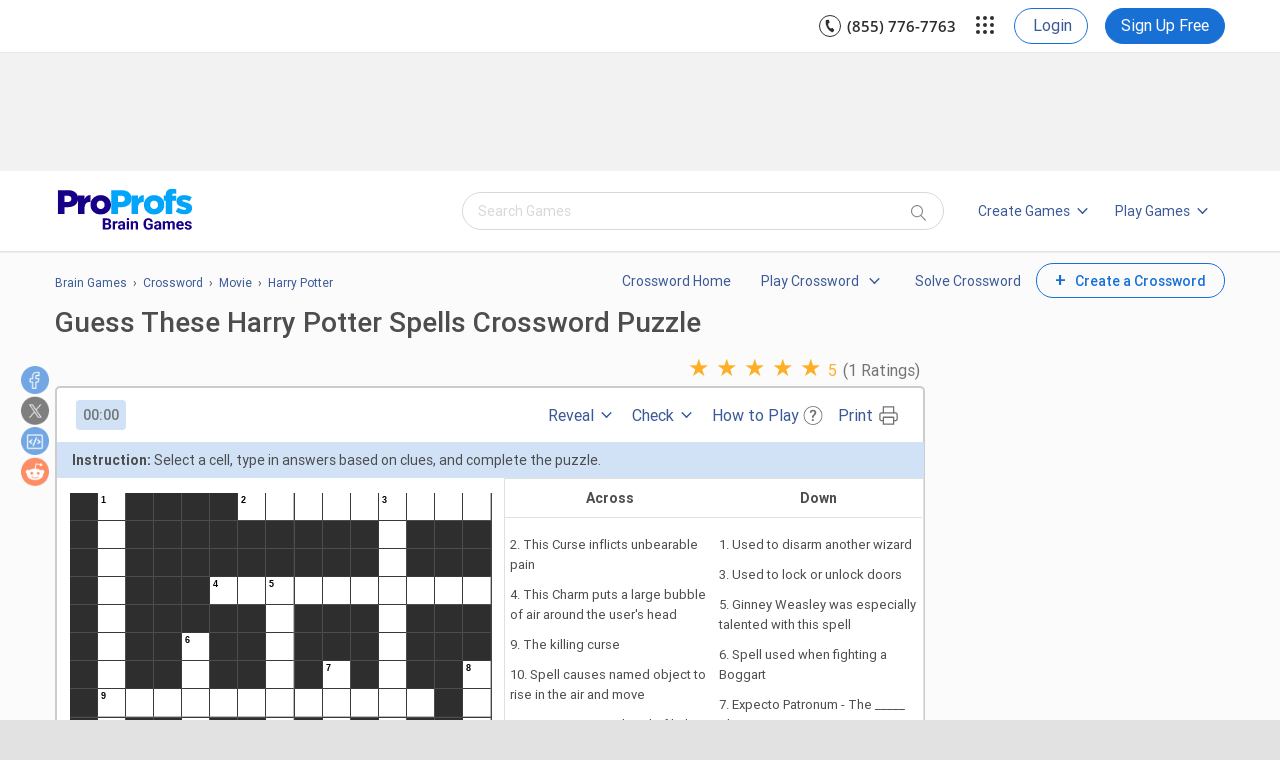

--- FILE ---
content_type: text/html; charset=UTF-8
request_url: https://www.proprofsgames.com/crossword/spells-of-harry-potter-series/
body_size: 66777
content:
<!DOCTYPE html>
<html lang="en">

<head>
<!--Ad code-->
	<script async src="https://public.servenobid.com/partner/199665/199667/wrapup_1.0.0.js"></script>
  <script>window.wrapup = window.wrapup || { cmd: [] };</script>
	<script>
	function detectmob_new() { 
	if( navigator.userAgent.match(/Android/i) || navigator.userAgent.match(/webOS/i) || navigator.userAgent.match(/iPhone/i) || navigator.userAgent.match(/BlackBerry/i) || navigator.userAgent.match(/Windows Phone/i)	){ return true; }
	else { return false; }
}	
var rotatingAdUnits;
		if(detectmob_new())
		{
			//rotatingAdUnits = Array.from({ length: 10 }, (_, i) => `PP_body-${i + 1}_M`);
			rotatingAdUnits = Array.from({ length: 10 }, (_, i) => `PP_body-${i + 1}`);
		}
		else{
			//rotatingAdUnits = Array.from({ length: 10 }, (_, i) => `PP_body-${i + 1}_D`);
			rotatingAdUnits = Array.from({ length: 10 }, (_, i) => `PP_body-${i + 1}`);
		}

	  var adUnits;	
 if(detectmob_new())
 {
	 
adUnits = {
  'PP_header': {
    sizes: [[320,50]],
    adtype: 'leaderboard-header',
	slot: 'leaderboard',
	position: 'header',
    code: '/1087502/ProProfs/PP_header_M',
    name: 'PP_header_M'
  },
  'PP_Footer': {
    sizes: [[300,50]],
    adtype: 'leaderboard-footer',
	slot: 'leaderboard',
	position: 'footer',
    code: '/1087502/ProProfs/PP_footer-sticky_M',
    name: 'PP_footer-sticky_M'
  }
};

// Add body units dynamically
for (let i = 1; i <= 10; i++) {
  adUnits[`PP_body-${i}`] = {
    sizes: [[300,250]],
    adtype: 'mrec-questions',
	slot: 'mrec',
	position: 'in-questions',
    code: `/1087502/ProProfs/PP_body-${i}_M`,
    name: `PP_body-${i}_M`
  };
}
 }
else{
adUnits = {
  'PP_header': {
    sizes: [[728,90],[970,90]],
    adtype: 'leaderboard-header',
	slot: 'leaderboard',
	position: 'header',
    code: '/1087502/ProProfs/PP_header_D',
    name: 'PP_header_D'
  },
  'PP_side-1': {
    sizes: [[300,250]],
    adtype: 'mrec-sidebar',
	slot: 'mrec',
	position: 'sidebar',
    code: '/1087502/ProProfs/PP_side-1_D',
    name: 'PP_side-1_D'
  }, 
  'PP_side-2': {
    sizes: [[300,250],[300,600]],
    adtype: 'mrec-sidebar',
	slot: 'mrec',
	position: 'sidebar',
    code: '/1087502/ProProfs/PP_side-2_D',
    name: 'PP_side-2_D'
  }
};
//MREC = Medium Rectangle
// Add body units dynamically
for (let i = 1; i <= 10; i++) {
  adUnits[`PP_body-${i}`] = {
    sizes: [[728,90]],
    adtype: 'leaderboard-body',
	slot: 'leaderboard',
	position: 'in-question',
    code: `/1087502/ProProfs/PP_body-${i}_D`,
    name: `PP_body-${i}_D`
  };
}
}
 function createAdSlot(addkey,appendcontaner) {
	 
	 
	 
	    //const  appendcontaner = 'sidebar-ad1';
		const uniqueAdId = adUnits[addkey].adtype;
		const adUnitCode = adUnits[addkey].name;
		//const adUnitDivId = `ad-${uniqueAdId}-${Date.now()}-${Math.floor(Math.random() * 1000)}`;
		const options = {
		  targeting: { position: adUnits[addkey].position, slot: adUnits[addkey].slot },
		  sizes: adUnits[addkey].sizes
		} 
	 
		const adUnitDivId = `ad-${uniqueAdId}-${Date.now()}-${Math.floor(Math.random() * 1000)}`;
      const container = document.createElement('div');
      container.id = 'ctr_' + adUnitDivId;
      //container.style.cssText = 'width: 300px;height:250px;overflow: hidden;position: relative; margin: auto;';
	  if(detectmob_new())
		  {
			 // container.style.cssText = 'min-width: 300px;min-height:50px;overflow: hidden;position: relative; margin: auto;';
		  }
		  else{
			 // container.style.cssText = 'overflow: hidden;position: relative; margin: auto;';
		  }

      const label = document.createElement('div');
      label.id = 'spr_' + adUnitDivId;
      label.className = 'ad-label';
      label.textContent = 'Advertisement';

      const slotDiv = document.createElement('div');
      slotDiv.id = adUnitDivId;
	  slotDiv.setAttribute("data-ad-unit", adUnitCode);
	  slotDiv.setAttribute("data-options", JSON.stringify(options));
	  slotDiv.className = 'ad-slot';
	  
	  if(addkey=='PP_header' && !detectmob_new())
	  {
		slotDiv.style.cssText = 'max-width: 970px;';
	  }
	  
	  //Refresh button
	  const refreshBtn = document.createElement('button');
		refreshBtn.textContent = 'Refresh '+adUnitCode;
		refreshBtn.setAttribute('onclick', "refreshSlot('"+adUnitDivId+"')");
		//container.appendChild(refreshBtn);
//End

      //container.appendChild(label);
      container.appendChild(label);
      container.appendChild(slotDiv);
      //document.body.appendChild(container);
	  const headerContainer = document.querySelector('.'+appendcontaner);
	if (headerContainer) {
		headerContainer.appendChild(container);
	}

     /* wrapup.cmd.push(() => {
        wrapup.defineSlot(adUnitDivId, adUnitCode, options);
      });  */ 
    }
	
	const _refresh_ad_slots = {};
const adRefreshCounts = {};
const observer = new IntersectionObserver(entries => {
  entries.forEach(entry => {
    if (entry.isIntersecting) {
      const div = entry.target;
      const adUnitKey = div.dataset.adUnit;
      const options = JSON.parse(div.dataset.options || '{}');

      if (!adUnitKey) return;

      // Prevent defining the same slot multiple times
	  //console.log('_refresh_ad_slots'+_refresh_ad_slots);
      if (!_refresh_ad_slots[div.id]) {
		  
       // const adConfig = adUnits[adUnitKey.name];
		//console.log('adConfig-'+adConfig);
        if (0 && !adConfig) {
          console.log(`GPT [SKIP] Missing ad config for "${adUnitKey}"`);
        } else {
			console.log('[Nobid] Lazy loading slot:', div.id, adUnitKey);
          wrapup.cmd.push(() => {
            wrapup.defineSlot(div.id, adUnitKey, options);
			wrapup.refreshSlot(div.id);
          });
          _refresh_ad_slots[div.id] = true;
		  //refreshSlot(div.id);
        }
      }

      observer.unobserve(div); // Stop observing once defined
    }
  });
}, { 
  rootMargin: detectmob_new() ? '250px 0px' : '200px 0px', 
  threshold: 0 
});

window.addEventListener('DOMContentLoaded', () => {
  document.querySelectorAll('.ad-slot').forEach(div => {
    const adUnitKey = div.dataset.adUnit;
    const options = JSON.parse(div.dataset.options || '{}');
    if (!adUnitKey) return;

    // Determine if static or dynamic
    let isStatic;
    if (detectmob_new()) {
      isStatic = ['PP_header_M', 'PP_footer-sticky_M'].includes(adUnitKey);
    } else {
      isStatic = ['PP_header_D', 'PP_side-2_D'].includes(adUnitKey);
    }

    if (isStatic) {
      wrapup.cmd.push(() => {
		  console.log('[Nobid] Static slot:', div.id, adUnitKey);
        wrapup.defineSlot(div.id, adUnitKey, options);
		//wrapup.refreshSlot(div.id);
      });
      _refresh_ad_slots[div.id] = true;
	  //refreshSlot(div.id);
    } else {
      observer.observe(div); // lazy-load dynamic ads
    }
  });
  wrapup.cmd.push(() => {
    console.log('[NoBid] enableServices (after initial defines)');
    wrapup.enableServices();
  });
});

// Auto-refresh every second
setInterval(() => {
  if (document.visibilityState !== 'visible') return; // pause if tab not visible

  const now = Date.now();

  for (const divId in _refresh_ad_slots) {
    const div = document.getElementById(divId);
    if (!div) continue;

    const rect = div.getBoundingClientRect();
    const inView = rect.top < window.innerHeight && rect.bottom > 0;

    if (!div.dataset.firstDisplayedAt) {
      // Initialize timestamps
      div.dataset.firstDisplayedAt = now;
      div.dataset.lastRefreshAt = now;
      continue;
    }

    const lastRefreshAt = parseInt(div.dataset.lastRefreshAt || div.dataset.firstDisplayedAt, 10);
    const timeSinceLastRefresh = now - lastRefreshAt;

    if (inView && timeSinceLastRefresh >= 30000) {
      // Update refresh count
      adRefreshCounts[divId] = (adRefreshCounts[divId] || 0) + 1;
      const slot = _refresh_ad_slots[divId];
	  //slot.setTargeting('refresh_count', String(adRefreshCounts[divId]));
	  

      if (slot && typeof refreshSlot === 'function') {
        refreshSlot(divId); // Use your own refresh function
      }

      div.dataset.lastRefreshAt = now; // update timestamp
    }
  }
}, 1000);

// Expose a global function to refresh all visible ads manually
window.refreshVisibleAds = function () {
  const now = Date.now();
  const toRefresh = [];

  for (const divId in _refresh_ad_slots) {
    const div = document.getElementById(divId);
    if (!div) continue;

    const rect = div.getBoundingClientRect();
    const inView = rect.top < window.innerHeight && rect.bottom > 0;

    if (inView) {
      // Update refresh count
      adRefreshCounts[divId] = (adRefreshCounts[divId] || 0) + 1;
	  //slot.setTargeting('refresh_count', String(adRefreshCounts[divId]));

      // Reset firstDisplayedAt for next interval-based refresh (optional)
      div.dataset.firstDisplayedAt = now;

      // Refresh using your own function
      refreshSlot(divId);
    }
  }
};
		

  function refreshSlot(divId) {
     queueRefresh(divId);
  }
 // function refreshSlots(divIds = []) { divIds.forEach(refreshSlot); }
 function queueRefresh(divId) {
  wrapup.cmd.push(() => {
    if (window.wrapup && typeof wrapup.refreshSlot === 'function') {
      console.log('[NoBid] queueRefresh →', divId);
      wrapup.refreshSlot(divId);
    }
  });
}
 //Refresh all slots
 function refreshSlots(divIds = []) {
  // If specific IDs are provided, just refresh those.
  if (Array.isArray(divIds) && divIds.length) {
    divIds.forEach(refreshSlot);
    return;
  }

  // Otherwise, find all ad containers and refresh their slots.
  // Your containers are <div id="ctr_<slotId>" class="ad-container">
  const containers = document.querySelectorAll('.ad-container[id^="ctr_"]');

  containers.forEach((container) => {
    const id = container.id && container.id.startsWith('ctr_')
      ? container.id.slice(4) // strip "ctr_" to get the slot divId
      : container.id;
    refreshSlot(id);
  });
}

	//FInal call_user_func
//wrapup.cmd.push(() => { wrapup.enableServices(); });	


/* document.querySelectorAll('.ad-label').forEach(el => {
  const parent = el.parentElement;
  if (parent && window.getComputedStyle(parent).position === 'static') {
    parent.style.position = 'relative';
  }
}); */
  </script>
  <style>
@media only screen and (min-width: 1920px) {
.cnx-main-container-flex {
    position: fixed;
    width: 300px;
    bottom: 96px;
    right: 0;
}
#v-proprofs-v1 {
    position: fixed;
    width: 300px;
    bottom: 96px;
    right: 0;
}
}
</style>
  <style>
	.ad-label{text-align: center;position: absolute;right: 0;left: 0;z-index: -1;margin: auto;color: #6B6B6B;font-family: roboto,sans-serif;font-size: 12px;}
  </style>
		
	<script>
	if( !detectmob_new() && window.innerWidth >= 1920 ){
	!function(n){if(!window.cnx){window.cnx={},window.cnx.cmd=[];var t=n.createElement('iframe');t.display='none',t.onload=function(){var n=t.contentWindow.document,c=n.createElement('script');c.src='//cd.connatix.com/connatix.player.js',c.setAttribute('async','1'),c.setAttribute('type','text/javascript'),n.body.appendChild(c)},n.head.appendChild(t)}}(document);
	}</script>
	<!--Ad code-->
<meta charset="utf-8">
<title>Guess These Harry Potter Spells Crossword Puzzle with Answers</title>
<meta name="description" content="Play Guess These Harry Potter Spells Crossword Puzzle with Answers Harry Potter spells have fascinated fans for years, with their unique names and magical ef..."/>
<meta name="keywords" content="crossword games, free crossword puzzles, create online crossword games, crossword puzzles, crossword puzzle games"/>
<meta http-equiv="Content-Type" content="text/html; charset=utf-8" />
<meta property="fb:app_id" content="375758672580137" />
<meta name="viewport" content="width=device-width, initial-scale=1.0">
<meta name="google-site-verification" content="v1-PWJT7GA3AMSdharTV8C2rOHplwvgaNRdtwnblhgw" />
<link rel="shortcut icon" type="image/ico" href="/html/favicon/favicon.ico">
<meta property="og:title" content="Guess These Harry Potter Spells - Crossword Puzzles"/>
<meta property="og:description" content="Harry Potter spells have fascinated fans for years, with their unique names and magical effects. Each spell in the wizarding world serves a distinct purpose,..."/>
<meta property="og:image" content="https://www.proprofsgames.com/crossword/img/cw_thumb_img-3.png"/>
<meta property="og:url" content="https://www.proprofsgames.com/crossword/spells-of-harry-potter-series/"/>
<meta property="og:site_name" content="ProProfs Games"/>


 <style>
@font-face {
    font-family: 'Roboto';
    font-style: normal;
    font-weight: 300;
    src: local('Roboto Light'), url('/html/fonts/v2/roboto/Roboto-Light.woff') format('woff');
    font-display: swap;

}
@font-face {
    font-family: 'Roboto';
    font-style: normal;
    font-weight: 500;
    src: local('Roboto Medium'), url('/html/fonts/v2/roboto/Roboto-Medium.woff') format('woff');
    font-display: swap;
}
@font-face {
    font-family: 'Roboto';
    font-style: normal;
    font-weight: 400;
    src: local('Roboto Regular'), url('/html/fonts/v2/roboto/Roboto-Regular.woff') format('woff');
    font-display: swap;
}
@font-face {
    font-family: 'Roboto';
    font-style: normal;
    font-weight: 700;
    src: local('Roboto Bold'), url('/html/fonts/v2/roboto/Roboto-Bold.woff') format('woff');
    font-display: swap;
}


.btn-orange {
    border-radius: 50px !important;
}

 #do_login {
    border-radius: 50px;
    background: #1870D5 !important;
}
#do_login:hover{ background: #0A53A8 !important;}

 .play-btn{ text-decoration:none !important; border:0;background:#1870D5;background:-moz-linear-gradient(top, #1870D5 0, #1870D5 100%);background:-webkit-gradient(linear, left top, left bottom, color-stop(0%, #1870D5), color-stop(100%, #1870D5));background:-webkit-linear-gradient(top, #1870D5 0, #1870D5 100%);background:-o-linear-gradient(top, #1870D5 0, #1870D5 100%);background:-ms-linear-gradient(top, #1870D5 0, #1870D5 100%);background:linear-gradient(to bottom, #1870D5 0, #1870D5 100%);filter:progid:DXImageTransform.Microsoft.gradient(startColorstr='#1870D5', endColorstr='#1870D5', GradientType=0);-moz-transition:all .3s ease-in 0s;-webkit-transition:all .3s ease-in 0s;-o-transition:all .3s ease-in 0s;-ms-transition:all .3s ease-in 0s;transition:all .3s ease-in 0s;padding:10px 20px;display:inline-block;text-align:center;color:#fff !important;font-size:16px;border-radius:50px;}.play-btn:hover{color:#fff !important;background:#0A53A8;background:-moz-linear-gradient(top, #0A53A8 0, #0A53A8 100%);background:-webkit-gradient(linear, left top, left bottom, color-stop(0%, #0A53A8), color-stop(100%, #589bff));background:-webkit-linear-gradient(top, #1870D5 0, #589bff 100%);background:-o-linear-gradient(top, #1870D5 0, #589bff 100%);background:-ms-linear-gradient(top, #0A53A8 0, #0A53A8 100%);background:linear-gradient(to bottom, #0A53A8 0, #0A53A8 100%);filter:progid:DXImageTransform.Microsoft.gradient(startColorstr='#0A53A8', endColorstr='#0A53A8', GradientType=0);}.deleteCMT, .deleteRPL{background:url('/images/comment_delete.gif') no-repeat left;padding:5px 5px 5px 13px;}.default {background-color: #e7e7e7 !important; color: #6e6e6e;} .default:hover {background: #ddd !important; text-decoration:none !important}
 
 .img_area, .featured-block, .third_cat{border-radius: 10px;border: 1px solid #fff;    overflow: hidden;}
 .img_area:hover, .featured-block:hover, .third_cat:hover{border-radius: 10px;border: 1px solid #1870D5;}

#search-btn_desk:focus {
    background-color: transparent !important;
}
.fa-search:before{content:"" !important}
		.fa {display: inline-block;	font-family: FontAwesome;font-style: normal;font-weight: normal;line-height: 1;-webkit-font-smoothing: antialiased;	-moz-osx-font-smoothing: grayscale;	font-size: 20px;}
		i.fa.fa-search {margin: 10px 0px 0px 40px;}

		#header nav ul.nav-main {margin: -40px 10px 8px 0;	}
		header#header {	background: #fff;border-top: 0px;}
		nav.nav-main #mainMenu .dropdown ul.dropdown-menu {	color: black;text-shadow: none !important;background-color: #fff;
		font-size: 13px;font-weight: bold;box-shadow: 0px 3px 3px rgba(0,0,0,0.3);border-radius: 0px;	}
		nav.nav-main #mainMenu .dropdown ul.dropdown-menu:hover div.no-design li:hover a:hover {/*color: #0088cc;
		background-color: #fff;*/	}
		#header nav ul.dropdown-menu div.no-design div.main_menu_heading li a {	color: #2d2d2d;	text-decoration: none;	padding: 0;
		font-size: 13px;font-weight: 500;line-height: 30px;	}
		#header nav ul.dropdown-menu div.no-design div.main_menu_heading li:hover > a:hover {color: #3b5998;background-color: #fff !important;border-radius: 4px;	}
		#header nav ul ul li {padding: 0px;line-height: 10px;margin: -7px 0 0 0;}
		
		#searchsite3{right:0px;padding:20px;background-color:#fff;z-index:5;  width: 75%;border: none;box-shadow: none;margin: auto;}

		#searchsite3 fieldset{width:100%;}

		#hsearchsite3{float:left;padding:2px 0;height:40px;text-indent:10px;color:#919191;border:1px solid #0088cc;-webkit-transition:all 0.25s linear;-moz-transition:all 0.25s linear;transition:all 0.25s linear;border-radius:3px;width:100%;}

		#searchsite3 .fa-search{font-size:18px;top:25px;position:absolute;right:22px;color:#919191;padding:22px 30px 0px 0px;}
	
.dropdown-large {
	position: static !important;
}

.dropdown-large > .dropdown-menu-large  {

	left:-500px !important;
	width:730px;
	top:45px;
}

.dropdown-menu-large {
	margin-left: 15px;
	margin-right: 15px;
	padding: 20px 0px;
}
.dropdown-menu-large > li > ul {
	padding: 0;
	margin: 0;
	margin-bottom: 15px;
}
.dropdown-menu-large > li > ul > li {
	list-style: none;
	margin: 7px 0px;
}

.view_all {
	color:#000 !important;
}
.view_all:after {
	content: '→';
    position: absolute;
    margin-left: 5px;
    transition: transform .3s,-webkit-transform .3s;
    margin-top: 0;
    line-height: 18px;
	color: #3b5998;

}
.dropdown-menu-large > li > ul > li > a {
	padding: 3px 20px;
}

.dropdown-menu-large .dropdown-header {
	color: #3b5998;
	font-size: 16px;
	font-weight:500;
}
.open_megadropdown{display:block !important;}
@media only screen and (min-width : 0px) and (max-width : 767px) { 
.bg-greyeee{display: none;}
}
#cssmenu>ul>li>a {color: inherit !important;}
.ck-powered-by-balloon .ck-powered-by{display: none;}
@media (min-width: 768px){.mobile_sticky_last{display:none;}}
</style>

       
 
<script type='text/javascript'>
         function loadCSS(e, t, n) { "use strict"; var i = window.document.createElement("link"); var o = t || window.document.getElementsByTagName("script")[0]; i.rel = "preload"; i.as="style"; i.href = e; i.media = "only x"; o.parentNode.insertBefore(i, o); setTimeout(function () { i.media = n || "all" }) }
         loadCSS("/api/includes/global/css/fonts.css");       
      </script>
<link href="/html/css/bootstrap.min.css" rel="stylesheet" type="text/css" />

<style>
@charset "utf-8";
article,aside,canvas,details,figcaption,figure,footer,header,hgroup,hr,menu,nav,section,summary{display:block}
a,hr{padding:0}
a:hover,ins{text-decoration:none}
.dropdown-menu,.footer-menu ul li,.prod-drop > ul > li,nav ul,ul{list-style:none}
abbr,address,article,aside,audio,b,blockquote,body,canvas,caption,cite,code,dd,del,details,dfn,div,dl,dt,em,fieldset,figcaption,figure,footer,form,h1,h2,h3,h4,h5,h6,header,hgroup,html,i,iframe,img,ins,kbd,label,legend,li,mark,menu,nav,object,ol,p,pre,q,samp,section,small,span,strong,sub,summary,sup,table,tbody,td,tfoot,th,thead,time,tr,ul,var,video{margin:0;padding:0;border:0;outline:0;vertical-align:baseline;background:0 0}
ins,mark{background-color:#ff9;color:#000}
blockquote,q{quotes:none}
blockquote:after,blockquote:before,q:after,q:before{content:'';content:none}
a{margin:0;font-size:100%;vertical-align:baseline;background:0 0}
mark{font-style:italic;font-weight:700}
[class*=" icon-"],[class^=icon-],body{font-weight:400}
.social-links [class^=icon-],[class*=" icon-"],[class^=icon-]{font-family:icomoon;speak:none;font-style:normal;font-variant:normal;text-transform:none;-webkit-font-smoothing:antialiased;-moz-osx-font-smoothing:grayscale}
del{text-decoration:line-through}
abbr[title],dfn[title]{border-bottom:1px dotted #000;cursor:help}
table{border-collapse:collapse;border-spacing:0}
hr{height:1px;border:0;border-top:1px solid #ccc;margin:1em 0}
input,select{vertical-align:middle}
@font-face{font-family:MyriadPro-Regular;src:url(/html/fonts/MyriadPro-Regular_gdi.eot);src:url(/html/fonts/MyriadPro-Regular_gdi.eot?#iefix) format("embedded-opentype"),url(/html/fonts/MyriadPro-Regular_gdi.woff) format("woff"),url(/html/fonts/MyriadPro-Regular_gdi.ttf) format("truetype"),url(/html/fonts/MyriadPro-Regular_gdi.svg#MyriadPro-Regular) format("svg");font-weight:400;font-style:normal;font-stretch:normal;unicode-range:U+0020-25CA}
@font-face{font-family:MyriadPro-Semibold;src:url(/html/fonts/MyriadPro-Semibold_gdi.eot);src:url(/html/fonts/MyriadPro-Semibold_gdi.eot?#iefix) format("embedded-opentype"),url(/html/fonts/MyriadPro-Semibold_gdi.woff) format("woff"),url(/html/fonts/MyriadPro-Semibold_gdi.ttf) format("truetype"),url(/html/fonts/MyriadPro-Semibold_gdi.svg#MyriadPro-Semibold) format("svg");font-weight:600;font-style:normal;font-stretch:normal;unicode-range:U+0020-25CA}
@font-face{font-family:SegoeUI-Regular;src:url(/html/fonts/SegoeUI_gdi.eot);src:url(/html/fonts/SegoeUI_gdi.eot?#iefix) format("embedded-opentype"),url(/html/fonts/SegoeUI_gdi.woff) format("woff"),url(/html/fonts/SegoeUI_gdi.ttf) format("truetype"),url(/html/fonts/SegoeUI_gdi.svg#SegoeUI-Regular) format("svg");font-weight:400;font-style:normal;font-stretch:normal;unicode-range:U+0020-2666}
@font-face{font-family:SegoeUI-SemiBold;src:url(/html/fonts/SegoeUI-SemiBold_gdi.eot);src:url(/html/fonts/SegoeUI-SemiBold_gdi.eot?#iefix) format("embedded-opentype"),url(/html/fonts/SegoeUI-SemiBold_gdi.woff) format("woff"),url(/html/fonts/SegoeUI-SemiBold_gdi.ttf) format("truetype"),url(/html/fonts/SegoeUI-SemiBold_gdi.svg#SegoeUI-SemiBold) format("svg");font-weight:600;font-style:normal;font-stretch:normal;unicode-range:U+0020-2666}
@font-face{font-family:SegoeUI-Semilight;src:url(/html/fonts/SegoeUI-Semilight_gdi.eot);src:url(/html/fonts/SegoeUI-Semilight_gdi.eot?#iefix) format("embedded-opentype"),url(/html/fonts/SegoeUI-Semilight_gdi.woff) format("woff"),url(/html/fonts/SegoeUI-Semilight_gdi.ttf) format("truetype"),url(/html/fonts/SegoeUI-Semilight_gdi.svg#SegoeUI-Semilight) format("svg");font-weight:350;font-style:normal;font-stretch:normal;unicode-range:U+000D-2666}
@font-face{font-family:Verdana;src:url(/html/fonts/Verdana.eot?#iefix) format("embedded-opentype"),url(/html/fonts/Verdana.woff) format("woff"),url(/html/fonts/Verdana.ttf) format("truetype"),url(/html/fonts/Verdana.svg#Verdana) format("svg");font-weight:400;font-style:normal}
@font-face{font-family:icomoon;src:url(/html/fonts/icomoon.eot?-9r7emk);src:url(/html/fonts/icomoon.eot?#iefix-9r7emk) format("embedded-opentype"),url(/html/fonts/icomoon.woff?-9r7emk) format("woff"),url(/html/fonts/icomoon.ttf?-9r7emk) format("truetype"),url(/html/fonts/icomoon.svg?-9r7emk#icomoon) format("svg");font-weight:400;font-style:normal}
@font-face{font-family:'Source Sans Pro';font-style:normal;font-weight:300;src:local('Source Sans Pro Light'),local(SourceSansPro-Light),url('https: /fonts.gstatic.com/s/sourcesanspro/v9/toadOcfmlt9b38dHJxOBGD_j0nMiB9fPhg_k1wdK2h0.woff2') format("woff2");unicode-range:U+0102-0103,U+1EA0-1EF9,U+20AB}
@font-face{font-family:'Source Sans Pro';font-style:normal;font-weight:300;src:local('Source Sans Pro Light'),local(SourceSansPro-Light),url('https: /fonts.gstatic.com/s/sourcesanspro/v9/toadOcfmlt9b38dHJxOBGDRVvBvQIc1z78c__uoBcyI.woff2') format("woff2");unicode-range:U+0100-024F,U+1E00-1EFF,U+20A0-20AB,U+20AD-20CF,U+2C60-2C7F,U+A720-A7FF}
@font-face{font-family:'Source Sans Pro';font-style:normal;font-weight:300;src:local('Source Sans Pro Light'),local(SourceSansPro-Light),url(https: //fonts.gstatic.com/s/sourcesanspro/v9/toadOcfmlt9b38dHJxOBGOode0-EuMkY--TSyExeINg.woff2) format("woff2");unicode-range:U+0000-00FF,U+0131,U+0152-0153,U+02C6,U+02DA,U+02DC,U+2000-206F,U+2074,U+20AC,U+2212,U+2215,U+E0FF,U+EFFD,U+F000}
@font-face{font-family:'Source Sans Pro';font-style:normal;font-weight:400;src:local('Source Sans Pro'),local(SourceSansPro-Regular),url(https://fonts.gstatic.com/s/sourcesanspro/v9/ODelI1aHBYDBqgeIAH2zlNOAHFN6BivSraYkjhveRHY.woff2) format("woff2");unicode-range:U+0102-0103,U+1EA0-1EF9,U+20AB}
@font-face{font-family:'Source Sans Pro';font-style:normal;font-weight:400;src:local('Source Sans Pro'),local(SourceSansPro-Regular),url(https://fonts.gstatic.com/s/sourcesanspro/v9/ODelI1aHBYDBqgeIAH2zlC2Q8seG17bfDXYR_jUsrzg.woff2) format("woff2");unicode-range:U+0100-024F,U+1E00-1EFF,U+20A0-20AB,U+20AD-20CF,U+2C60-2C7F,U+A720-A7FF}
@font-face{font-family:'Source Sans Pro';font-style:normal;font-weight:400;src:local('Source Sans Pro'),local(SourceSansPro-Regular),url(https://fonts.gstatic.com/s/sourcesanspro/v9/ODelI1aHBYDBqgeIAH2zlNV_2ngZ8dMf8fLgjYEouxg.woff2) format("woff2");unicode-range:U+0000-00FF,U+0131,U+0152-0153,U+02C6,U+02DA,U+02DC,U+2000-206F,U+2074,U+20AC,U+2212,U+2215,U+E0FF,U+EFFD,U+F000}
@font-face{font-family:'Source Sans Pro';font-style:normal;font-weight:600;src:local('Source Sans Pro Semibold'),local(SourceSansPro-Semibold),url(https://fonts.gstatic.com/s/sourcesanspro/v9/toadOcfmlt9b38dHJxOBGClYwVOhDRq2vbpGRTZ7bbs.woff2) format("woff2");unicode-range:U+0102-0103,U+1EA0-1EF9,U+20AB}
@font-face{font-family:'Source Sans Pro';font-style:normal;font-weight:600;src:local('Source Sans Pro Semibold'),local(SourceSansPro-Semibold),url(https://fonts.gstatic.com/s/sourcesanspro/v9/toadOcfmlt9b38dHJxOBGFKFh1TDTPrUZWzVp6FtpG8.woff2) format("woff2");unicode-range:U+0100-024F,U+1E00-1EFF,U+20A0-20AB,U+20AD-20CF,U+2C60-2C7F,U+A720-A7FF}
@font-face{font-family:'Source Sans Pro';font-style:normal;font-weight:600;src:local('Source Sans Pro Semibold'),local(SourceSansPro-Semibold),url(https://fonts.gstatic.com/s/sourcesanspro/v9/toadOcfmlt9b38dHJxOBGCOFnW3Jk0f09zW_Yln67Ac.woff2) format("woff2");unicode-range:U+0000-00FF,U+0131,U+0152-0153,U+02C6,U+02DA,U+02DC,U+2000-206F,U+2074,U+20AC,U+2212,U+2215,U+E0FF,U+EFFD,U+F000}
@font-face{font-family:'Source Sans Pro';font-style:normal;font-weight:700;src:local('Source Sans Pro Bold'),local(SourceSansPro-Bold),url(https://fonts.gstatic.com/s/sourcesanspro/v9/toadOcfmlt9b38dHJxOBGDovqjS_dXPZszO_XltPdNg.woff2) format("woff2");unicode-range:U+0102-0103,U+1EA0-1EF9,U+20AB}
@font-face{font-family:'Source Sans Pro';font-style:normal;font-weight:700;src:local('Source Sans Pro Bold'),local(SourceSansPro-Bold),url(https://fonts.gstatic.com/s/sourcesanspro/v9/toadOcfmlt9b38dHJxOBGFxe-GPfKKFmiXaJ_Q0GFr8.woff2) format("woff2");unicode-range:U+0100-024F,U+1E00-1EFF,U+20A0-20AB,U+20AD-20CF,U+2C60-2C7F,U+A720-A7FF}
@font-face{font-family:'Source Sans Pro';font-style:normal;font-weight:700;src:local('Source Sans Pro Bold'),local(SourceSansPro-Bold),url(https://fonts.gstatic.com/s/sourcesanspro/v9/toadOcfmlt9b38dHJxOBGEo0As1BFRXtCDhS66znb_k.woff2) format("woff2");unicode-range:U+0000-00FF,U+0131,U+0152-0153,U+02C6,U+02DA,U+02DC,U+2000-206F,U+2074,U+20AC,U+2212,U+2215,U+E0FF,U+EFFD,U+F000}
@font-face{font-family:'Open Sans';font-style:normal;font-weight:300;src:local('Open Sans Light'),local(OpenSans-Light),url(https://fonts.gstatic.com/s/opensans/v13/DXI1ORHCpsQm3Vp6mXoaTa-j2U0lmluP9RWlSytm3ho.woff2) format("woff2");unicode-range:U+0460-052F,U+20B4,U+2DE0-2DFF,U+A640-A69F}
@font-face{font-family:'Open Sans';font-style:normal;font-weight:300;src:local('Open Sans Light'),local(OpenSans-Light),url(https://fonts.gstatic.com/s/opensans/v13/DXI1ORHCpsQm3Vp6mXoaTZX5f-9o1vgP2EXwfjgl7AY.woff2) format("woff2");unicode-range:U+0400-045F,U+0490-0491,U+04B0-04B1,U+2116}
@font-face{font-family:'Open Sans';font-style:normal;font-weight:300;src:local('Open Sans Light'),local(OpenSans-Light),url(https://fonts.gstatic.com/s/opensans/v13/DXI1ORHCpsQm3Vp6mXoaTRWV49_lSm1NYrwo-zkhivY.woff2) format("woff2");unicode-range:U+1F00-1FFF}
@font-face{font-family:'Open Sans';font-style:normal;font-weight:300;src:local('Open Sans Light'),local(OpenSans-Light),url(https://fonts.gstatic.com/s/opensans/v13/DXI1ORHCpsQm3Vp6mXoaTaaRobkAwv3vxw3jMhVENGA.woff2) format("woff2");unicode-range:U+0370-03FF}
@font-face{font-family:'Open Sans';font-style:normal;font-weight:300;src:local('Open Sans Light'),local(OpenSans-Light),url(https://fonts.gstatic.com/s/opensans/v13/DXI1ORHCpsQm3Vp6mXoaTf8zf_FOSsgRmwsS7Aa9k2w.woff2) format("woff2");unicode-range:U+0102-0103,U+1EA0-1EF9,U+20AB}
@font-face{font-family:'Open Sans';font-style:normal;font-weight:300;src:local('Open Sans Light'),local(OpenSans-Light),url(https://fonts.gstatic.com/s/opensans/v13/DXI1ORHCpsQm3Vp6mXoaTT0LW-43aMEzIO6XUTLjad8.woff2) format("woff2");unicode-range:U+0100-024F,U+1E00-1EFF,U+20A0-20AB,U+20AD-20CF,U+2C60-2C7F,U+A720-A7FF}
@font-face{font-family:'Open Sans';font-style:normal;font-weight:300;src:local('Open Sans Light'),local(OpenSans-Light),url(https://fonts.gstatic.com/s/opensans/v13/DXI1ORHCpsQm3Vp6mXoaTegdm0LZdjqr5-oayXSOefg.woff2) format("woff2");unicode-range:U+0000-00FF,U+0131,U+0152-0153,U+02C6,U+02DA,U+02DC,U+2000-206F,U+2074,U+20AC,U+2212,U+2215,U+E0FF,U+EFFD,U+F000}
@font-face{font-family:'Open Sans';font-style:normal;font-weight:400;src:local('Open Sans'),local(OpenSans),url(https://fonts.gstatic.com/s/opensans/v13/K88pR3goAWT7BTt32Z01mxJtnKITppOI_IvcXXDNrsc.woff2) format("woff2");unicode-range:U+0460-052F,U+20B4,U+2DE0-2DFF,U+A640-A69F}
@font-face{font-family:'Open Sans';font-style:normal;font-weight:400;src:local('Open Sans'),local(OpenSans),url(https://fonts.gstatic.com/s/opensans/v13/RjgO7rYTmqiVp7vzi-Q5URJtnKITppOI_IvcXXDNrsc.woff2) format("woff2");unicode-range:U+0400-045F,U+0490-0491,U+04B0-04B1,U+2116}
@font-face{font-family:'Open Sans';font-style:normal;font-weight:400;src:local('Open Sans'),local(OpenSans),url(https://fonts.gstatic.com/s/opensans/v13/LWCjsQkB6EMdfHrEVqA1KRJtnKITppOI_IvcXXDNrsc.woff2) format("woff2");unicode-range:U+1F00-1FFF}
@font-face{font-family:'Open Sans';font-style:normal;font-weight:400;src:local('Open Sans'),local(OpenSans),url(https://fonts.gstatic.com/s/opensans/v13/xozscpT2726on7jbcb_pAhJtnKITppOI_IvcXXDNrsc.woff2) format("woff2");unicode-range:U+0370-03FF}
@font-face{font-family:'Open Sans';font-style:normal;font-weight:400;src:local('Open Sans'),local(OpenSans),url(https://fonts.gstatic.com/s/opensans/v13/59ZRklaO5bWGqF5A9baEERJtnKITppOI_IvcXXDNrsc.woff2) format("woff2");unicode-range:U+0102-0103,U+1EA0-1EF9,U+20AB}
@font-face{font-family:'Open Sans';font-style:normal;font-weight:400;src:local('Open Sans'),local(OpenSans),url(https://fonts.gstatic.com/s/opensans/v13/u-WUoqrET9fUeobQW7jkRRJtnKITppOI_IvcXXDNrsc.woff2) format("woff2");unicode-range:U+0100-024F,U+1E00-1EFF,U+20A0-20AB,U+20AD-20CF,U+2C60-2C7F,U+A720-A7FF}
@font-face{font-family:'Open Sans';font-style:normal;font-weight:600;src:local('Open Sans Semibold'),local(OpenSans-Semibold),url(https://fonts.gstatic.com/s/opensans/v13/MTP_ySUJH_bn48VBG8sNSq-j2U0lmluP9RWlSytm3ho.woff2) format("woff2");unicode-range:U+0460-052F,U+20B4,U+2DE0-2DFF,U+A640-A69F}
@font-face{font-family:'Open Sans';font-style:normal;font-weight:600;src:local('Open Sans Semibold'),local(OpenSans-Semibold),url(https://fonts.gstatic.com/s/opensans/v13/MTP_ySUJH_bn48VBG8sNSpX5f-9o1vgP2EXwfjgl7AY.woff2) format("woff2");unicode-range:U+0400-045F,U+0490-0491,U+04B0-04B1,U+2116}
@font-face{font-family:'Open Sans';font-style:normal;font-weight:600;src:local('Open Sans Semibold'),local(OpenSans-Semibold),url(https://fonts.gstatic.com/s/opensans/v13/MTP_ySUJH_bn48VBG8sNShWV49_lSm1NYrwo-zkhivY.woff2) format("woff2");unicode-range:U+1F00-1FFF}
@font-face{font-family:'Open Sans';font-style:normal;font-weight:600;src:local('Open Sans Semibold'),local(OpenSans-Semibold),url(https://fonts.gstatic.com/s/opensans/v13/MTP_ySUJH_bn48VBG8sNSqaRobkAwv3vxw3jMhVENGA.woff2) format("woff2");unicode-range:U+0370-03FF}
@font-face{font-family:'Open Sans';font-style:normal;font-weight:600;src:local('Open Sans Semibold'),local(OpenSans-Semibold),url(https://fonts.gstatic.com/s/opensans/v13/MTP_ySUJH_bn48VBG8sNSv8zf_FOSsgRmwsS7Aa9k2w.woff2) format("woff2");unicode-range:U+0102-0103,U+1EA0-1EF9,U+20AB}
@font-face{font-family:'Open Sans';font-style:normal;font-weight:600;src:local('Open Sans Semibold'),local(OpenSans-Semibold),url(https://fonts.gstatic.com/s/opensans/v13/MTP_ySUJH_bn48VBG8sNSj0LW-43aMEzIO6XUTLjad8.woff2) format("woff2");unicode-range:U+0100-024F,U+1E00-1EFF,U+20A0-20AB,U+20AD-20CF,U+2C60-2C7F,U+A720-A7FF}
@font-face{font-family:'Open Sans';font-style:normal;font-weight:600;src:local('Open Sans Semibold'),local(OpenSans-Semibold),url(https://fonts.gstatic.com/s/opensans/v13/MTP_ySUJH_bn48VBG8sNSugdm0LZdjqr5-oayXSOefg.woff2) format("woff2");unicode-range:U+0000-00FF,U+0131,U+0152-0153,U+02C6,U+02DA,U+02DC,U+2000-206F,U+2074,U+20AC,U+2212,U+2215,U+E0FF,U+EFFD,U+F000}
@font-face{font-family:'Open Sans';font-style:normal;font-weight:700;src:local('Open Sans Bold'),local(OpenSans-Bold),url(https://fonts.gstatic.com/s/opensans/v13/k3k702ZOKiLJc3WVjuplzK-j2U0lmluP9RWlSytm3ho.woff2) format("woff2");unicode-range:U+0460-052F,U+20B4,U+2DE0-2DFF,U+A640-A69F}
@font-face{font-family:'Open Sans';font-style:normal;font-weight:700;src:local('Open Sans Bold'),local(OpenSans-Bold),url(https://fonts.gstatic.com/s/opensans/v13/k3k702ZOKiLJc3WVjuplzJX5f-9o1vgP2EXwfjgl7AY.woff2) format("woff2");unicode-range:U+0400-045F,U+0490-0491,U+04B0-04B1,U+2116}
@font-face{font-family:'Open Sans';font-style:normal;font-weight:700;src:local('Open Sans Bold'),local(OpenSans-Bold),url(https://fonts.gstatic.com/s/opensans/v13/k3k702ZOKiLJc3WVjuplzBWV49_lSm1NYrwo-zkhivY.woff2) format("woff2");unicode-range:U+1F00-1FFF}
@font-face{font-family:'Open Sans';font-style:normal;font-weight:700;src:local('Open Sans Bold'),local(OpenSans-Bold),url(https://fonts.gstatic.com/s/opensans/v13/k3k702ZOKiLJc3WVjuplzKaRobkAwv3vxw3jMhVENGA.woff2) format("woff2");unicode-range:U+0370-03FF}
@font-face{font-family:'Open Sans';font-style:normal;font-weight:700;src:local('Open Sans Bold'),local(OpenSans-Bold),url(https://fonts.gstatic.com/s/opensans/v13/k3k702ZOKiLJc3WVjuplzP8zf_FOSsgRmwsS7Aa9k2w.woff2) format("woff2");unicode-range:U+0102-0103,U+1EA0-1EF9,U+20AB}
@font-face{font-family:'Open Sans';font-style:normal;font-weight:700;src:local('Open Sans Bold'),local(OpenSans-Bold),url(https://fonts.gstatic.com/s/opensans/v13/k3k702ZOKiLJc3WVjuplzD0LW-43aMEzIO6XUTLjad8.woff2) format("woff2");unicode-range:U+0100-024F,U+1E00-1EFF,U+20A0-20AB,U+20AD-20CF,U+2C60-2C7F,U+A720-A7FF}
.social-links [class^=icon-],[class*=" icon-"]{font-weight:400;font-size:15px;color:#fff;display:inline-block;line-height:29px;text-align:center;-moz-transition:all .3s ease-in 0;-webkit-transition:all .3s ease-in 0;-o-transition:all .3s ease-in 0;-ms-transition:all .3s ease-in 0;transition:all .3s ease-in 0}
body,h2{font-family:Roboto,sans-serif}
.icon-Reddit_logo{line-height:26px!important}
.icon-facebook55:before{content:"\e601"}
.icon-google10:before{content:"\e602"}
.icon-pinterest4:before{content:"\e604"}
.icon-Reddit_logo .path1:before{content:"\e605";color:#fff;padding-left:8px}
li ol,li ul,ol,ul{padding:0;margin:0}
.icon-Reddit_logo .path2:before{content:"\e606";margin-left:-3em;color:#fff}
.icon-Reddit_logo .path3:before{content:"\e607";margin-left:-3em;color:#fff}
.icon-Reddit_logo .path4:before{content:"\e608";margin-left:-3em;color:#fff}
.icon-Reddit_logo .path5:before{content:"\e609";margin-left:-3em;color:#fff}
.icon-Reddit_logo .path6:before{content:"\e60a";margin-left:-3em;color:#fff}
.icon-Reddit_logo .path7:before{content:"\e60b";margin-left:-3em;color:#fff}
.icon-Reddit_logo .path8:before{content:"\e60c";margin-left:-3em;color:#fff}
.icon-Reddit_logo .path9:before{content:"\e60d";margin-left:-3em;color:#fff}
.icon-Reddit_logo .path10:before{content:"\e60e";margin-left:-3em;color:#ff4500}
.icon-Reddit_logo .path11:before{content:"\e60f";margin-left:-3em;color:#ff4500}
.icon-social:before{content:"\e610"}
body{background:#fff;font-size:13px;color:#737373;line-height:20px}
a:hover{color:#000}
h1,h2,h3,h4,h5,h6{font-weight:500;margin:0;text-align:center}
h1{text-align:center;color:#4d4d4d;margin-bottom:20px;line-height:30px}
.h2{font-size:22px}
@media only screen and (min-width :0px) and (max-width :479px) {
.h2{font-size:14px}
}
h2{color:#67666a;line-height:32px;font-weight:600;font-size:30px}
h3{font-size:20px}
h4{font-size:18px}
.main_con{width:100%;height:auto}
.bg-dk-grey{background:url(../img/pattern_1.png)}
.bg-greyeee{background:#eee}
.navbar .nav{position:relative;left:0;display:block;float:left;margin:0 0 0 20px}
.navbar .nav>li{float:left;padding-bottom:7px;margin-right:4px}
.navbar .nav>li>a{float:none;padding:8px 11px;color:#3b5998;font-size:14px;text-decoration:none!important;border-radius:5px;font-weight:400}
.header,.logo,.prod-drop,.prod-drop>ul>li{float:left}
.navbar .nav>li:last-child>a{margin-right:0}
.navbar .nav .dropdown-toggle .caret{margin-top:7px!important;margin-left:2px}
.navbar .nav>li>a:focus,.navbar .nav>li>a:hover{color:#fff!important;text-decoration:none!important;background-color:#1870D5!important}
button{cursor:pointer}
.mask{position:fixed;top:0;left:0;z-index:15;width:100%;height:100%;background:0 0}
button.close-menu,button.nav-toggler.toggle-slide-right{background:rgba(0,0,0,0);border:none;box-shadow:none;padding:0}
#cssmenu,#cssmenu a,#cssmenu li,#cssmenu ul{margin:0;padding:0;border:0;list-style:none;font-weight:400;text-decoration:none;line-height:1;font-family:'Open Sans',sans-serif;font-size:14px;position:relative}
.caret,.prod-drop .caret,.prod-drop1 .caret{border-right:4px solid transparent;border-left:4px solid transparent}
#cssmenu{width:100%;-webkit-border-radius:3px;-moz-border-radius:3px;border-radius:3px}
#cssmenu>ul>li{background:#fff}
#cssmenu>ul>li>a{font-size:14px;display:block;color:inherit;border-top:none}
#cssmenu>ul>li>a>span{display:block;padding:12px 10px;-webkit-border-radius:4px;-moz-border-radius:4px;border-radius:4px}
#cssmenu>ul>li>a:hover{text-decoration:none}
.btn_class,.login-sign-btn{text-decoration:none!important}
#cssmenu>ul>li.active{border-bottom:none}
#cssmenu>ul>li.has-sub>a span{background:url(../img/plus-drop1.png) 90% center no-repeat}
#cssmenu>ul>li.has-sub.active>a span{background:url(../img/minus1.png) 90% center no-repeat}
#cssmenu ul ul{display:none;background:#fff}
#cssmenu ul ul li{padding:0;border-bottom:1px solid #d4d4d4;border-top:none;background:#fff;color:#282a75}
#cssmenu ul ul li:last-child,nav.slide-menu-right li:last-child{border-bottom:none}
#cssmenu ul ul a{padding:14px;display:block;color:#282a75;font-size:14px;font-weight:400}
#cssmenu ul ul a:hover{color:#3b5998}
nav.menu{position:fixed;z-index:20;background-color:#fff;overflow:hidden;-webkit-transition:all .3s;-moz-transition:all .3s;-ms-transition:all .3s;-o-transition:all .3s;transition:all .3s}
.arrow_box,.header-mob,.nav-top-mob,.prod-drop{position:relative}
nav.menu ul{list-style-type:none;margin:0;padding:0}
nav.menu a{font-weight:400;font-size:15px;color:#3b5998}
,.btn_class,.quiz-soft-con h2{font-weight:600}
button.close-menu:focus{outline:0}
nav.slide-menu-right{top:0;width:200px;padding:10px;height:100%;right:-220px}
nav.slide-menu-right li{display:block;text-align:left;border-bottom:none;border-top:none}
nav.slide-menu-right li:first-child{border-top:none}
nav.slide-menu-right a{display:block;padding:10px;font-size:18px}
nav.slide-menu-rightbutton.close-menu{margin:10px 0;padding:10px 30px;background-color:#3184a1;color:#fff}
body.smr-open nav.slide-menu-right{right:0}
nav.slide-menu-right{right: -100%}

@media all and (max-width:860px) {
.buttons br{display:none}
}
@media all and (max-width:767px) { 
nav.menu{overflow:auto}
}
.header{width:100%}
.prod-drop{background:#e9e9e9;left:0;display:block;margin:0}
.prod-drop1>ul>li>a,.prod-drop>ul>li>a{display:block;font-family:Roboto,sans-serif;padding:10px 25px;color:#3b5998;font-size:14px;text-decoration:none!important}
.prod-drop .caret,.prod-drop1 .caret{border-top:5px solid #3b5998;content:"";display:inline-block;height:0;vertical-align:top;width:0;margin:7px 0 0 3px}
.login-info,.login-sign-btn{display:block;float:left}
.dropdown-menu ul{padding-left:10px}
.btn-orange{border: solid 1px #1870D5;margin-right: 15px !important;padding: 4px 18px !important;color: #3b5998!important;}.btn-orange:hover{background: #1870D5 !important;color: #fff!important;cursor: pointer;}
.login-sign-btn{font-size:15px;line-height:24px;padding:5px 18px;border-radius:2px;-o-border-radius:2px;-moz-border-radius:2px;-ms-border-radius:2px;-webkit-border-radius:2px;}
.login-sign-btn.btn-orange:hover{background: #1870D5 !important;color: #fff!important;cursor: pointer;}
.btn-blue{color:#fff!important;background: #1870D5;}
.news-search-btn{-moz-transition:all .3s ease-in 0;-webkit-transition:all .3s ease-in 0;-o-transition:all .3s ease-in 0;-ms-transition:all .3s ease-in 0}

.login-sign-btn:hover{color:#fff}
.btn_class{-moz-border-radius:4px;-webkit-border-radius:4px;border-radius:4px;cursor:pointer!important;display:inline-block;text-align:center;-moz-user-select:none;-webkit-user-select:none;padding:10px 24px}
.btn-big.primary,.btn-small.primary{color:#fff!important;background-color:#1870D5;background-image:-webkit-gradient(linear,left top,left bottom,from(#1870D5),to(#4787ed));background-image:-webkit-linear-gradient(top,#1870D5,#4787ed);background-image:-moz-linear-gradient(top,#1870D5,#4787ed);background-image:-ms-linear-gradient(top,#1870D5,#4787ed);background-image:-o-linear-gradient(top,#1870D5,#4787ed);background-image:linear-gradient(top,#1870D5,#4787ed);-webkit-box-shadow:0 1px 0 rgba(255,255,255,.2),inset 0 1px 0 rgba(255,255,255,.2);box-shadow:0 1px 0 rgba(255,255,255,.2),inset 0 1px 0 rgba(255,255,255,.2);border:1px solid #3079ed}
.btn-big.primary,.btn-big.secondary{font-size:15px}
.btn-small.primary,.btn-small.secondary{font-size:12px;padding:8px 20px}
.btn-big.primary:focus,.btn-big.primary:hover,.btn-small.primary:focus,.btn-small.primary:hover{background-color:#4a8cf8;background:-moz-linear-gradient(top,#4a8cf8 0,#3575dc 100%);background:-webkit-gradient(linear,left top,left bottom,color-stop(0,#4a8cf8),color-stop(100%,#3575dc));background:-webkit-linear-gradient(top,#4a8cf8 0,#3575dc 100%);background:-o-linear-gradient(top,#4a8cf8 0,#3575dc 100%);background:-ms-linear-gradient(top,#4a8cf8 0,#3575dc 100%);background:linear-gradient(to bottom,#4a8cf8 0,#3575dc 100%);border:1px solid #2b72e2}
.btn-big.primary:active,.btn-small.primary:active{-webkit-box-shadow:inset 0 1px 4px rgba(0,0,0,.4);box-shadow:inset 0 1px 4px rgba(0,0,0,.4)}
.search-submit{float:right;padding-bottom:4px;margin-right:0}
.search-txt{background:#fff;-webkit-appearance:none;-webkit-border-radius:0;border-radius:0!important;border:1px solid #eee;width:130px;padding:6px 5px;color:#000}
.footer,.footer-menu{width:100%;float:left}
.footer{padding:50px 0;color:#fff;line-height:30px}
.wd-eihty{width:58%}
.footer-menu h3{line-height:32px;margin-bottom:10px;font-size:24px}
.footer-menu>ul>li{display:block;float:left}
.footer-menu.wd-33>ul>li{width:30%}
.footer-menu p{font-size:15px;line-height:23px}
.footer-menu ul li{line-height:17px;font-size:15px;margin:10px 0;border-right:1px solid #898889;box-shadow:1px 0 1px -1px #5d5c5e;-webkit-box-shadow:1px 0 1px -1px #5d5c5e;-o-box-shadow:1px 0 1px -1px #5d5c5e;-ms-box-shadow:1px 0 1px -1px #5d5c5e;-moz-box-shadow:1px 0 1px -1px #5d5c5e;padding:0 5%}
.footer-menu ul li:last-child,.footer-menu ul li:nth-child(4){border-right:none;box-shadow:none}
.footer-menu ul li:first-child,.footer-menu ul li:nth-child(5){padding-left:0}
.footer-menu ul li:last-child{padding-right:0}
.footer-menu ul li a:hover{color:#1870D5;text-decoration:none}
.footer-menu ul li a{color:#fff}
.newsletter-srch{margin-top:15px;font-family:"Source Sans Pro",sans-serif}
.news-search{border:none;border-radius:2px 0 0 2px;-o-border-radius:2px 0 0 2px;-webkit-border-radius:2px 0 0 2px;-moz-border-radius:2px 0 0 2px;-ms-border-radius:2px 0 0 2px;color:#000;float:left;font-size:15px;height:auto;padding:11px 15px;width:67%}
.news-search-btn{color:#fff;float:left;padding:11.8px 3.5%;background:#1870D5;border:none;margin-left:-4px;font-size:15px;transition:all .3s ease-in 0;border-radius:0 2px 2px 0;-o-border-radius:0 2px 2px 0;-webkit-border-radius:0 2px 2px 0;-moz-border-radius:0 2px 2px 0;-ms-border-radius:0 2px 2px 0}
.news-search-btn:hover{background:#549bd4}
.copyright-bg{background-image:url(../img/bdr-img_1.png);background-repeat:repeat-x;background-position:top}
.cpyright-con{padding:17px 0 15px;float:left;width:99%}
.cpyright-con p{font-size:15px;color:#fff;line-height:27px;float:left}
.header-mob,.social-links{float:right}
.social-links li{display:inline-block;padding-right:8px;font-family:Helvetica,Arial,Sans-serif}
.social-links li:last-child,.social-links ul li:last-child{padding-right:0}
.social-links li a{width:29px;height:29px;line-height:29px;border-radius:100%;-webkit-border-radius:100%;-moz-border-radius:100%;-ms-border-radius:100%;-o-border-radius:100%;display:inline-block;text-align:center;-moz-transition:all .3s ease-in 0;-webkit-transition:all .3s ease-in 0;-o-transition:all .3s ease-in 0;-ms-transition:all .3s ease-in 0;transition:all .3s ease-in 0}
.social-links li a:hover{background:#111}
.fb-bg{background:#4668bb}
.tweet-bg{background:#3ac6f2}
.google-bg{background:#ff7c7d}
.pint-bg{background:#f62630;cursor:default}
.redit-bg{background:#ff1f00;cursor:default}
.login-btn,.nav-toggler.toggle-slide-right,.prod-drop>ul>li>a,.srch_btn{cursor:pointer}
.social-links li a.pint-bg:hover{background:#f62630}
.social-links li a.redit-bg:hover{background:#ff1f00}
.header-mob{display:none}
.nav-top-mob{margin-top:25px;margin-bottom:15px;display:inline-block}
.sb-search #search-bt{height:48px;line-height:48px;margin-left:0;width:50px}
.srch_btn{text-align:center;margin-right:0}
.header-mob>ul>li{display:inline-block;padding:0 2%}
.mob-ph,.nav.nav-tab,.prod-tab{display:none}
.header-mob>ul>li:last-child{padding-right:0}
.header-mob ul{margin:0}
.phne-info a{color:#363636}
.phne-info span{padding-right:5px}
.header-mob{width:18%;text-align:right}
:focus{outline-color:transparent;outline-style:none}
.navbar .header-social-icon .btn:focus,.navbar .header-social-icon .btn:hover,.navbar .header-social-icon>li.tweet-wd>.btn-o>a.btn:focus,.navbar .header-social-icon>li.tweet-wd>.btn-o>a.btn:hover{color:#333!important}
.header-social-icon{float:left;margin:10px auto 0;text-align:center;width:36%}
.tweet-wd{width:89px}
.header-social-icon li{display:inline-block;float:left;padding:0 4px}
.phone-contact{font-family:"Open Sans",sans-serif;font-size:18px;color:#3e3e3e;line-height:26px;padding-left:40px;background:url(../img/phone-contact.png) left center no-repeat;float:left;margin-right:25px;margin-top:6px}
.custom_h4,.game_head>h1,.h1_page_head,.pop_title_a{font-family:Roboto,sans-serif}
.serch-bd .search-txt{width:100%;}
.serch-bd .search-btn{background:transparent;border:none;}
.serch-bd input.search-txt{border:none}
.search-submit-mob.serch-bd>form{border:1px solid #ddd;border-radius: 30px;padding: 10px;display: flex;justify-content: space-between;margin-top: 10px;}
.arrow_box{background:#fff;margin-top:65px;padding:5px 5px 5px 10px;color:#000;width:68%;height:27px}
.arrow_box:after{bottom:100%;left:6%;border:solid transparent;content:" ";height:0;width:0;position:absolute;pointer-events:none;border-color:rgba(136,183,213,0);border-bottom-color:#fff;border-width:11px}
@media screen and (-webkit-min-device-pixel-ratio:0) {
.news-search-btn,::i-block-chrome{padding:11px 4%}
.news-search,::i-block-chrome{padding:11px 15px}
.login-sign-btn,::i-block-chrome{margin-top:4px}
}
@media all\9 {
.news-search-btn{padding:10.9px 4%;margin-top:-2px}
.news-search{color:#737373}
.login-sign-btn{margin-top:4px}
}
.brand-con{padding:30px 0 25px;text-align:center;margin:0 auto}
.brand-con li:last-child{padding-right:0}
.bx-wrapper{position:relative;margin:0 auto;padding:0}
.bx-wrapper .bx-controls-direction a{position:absolute;top:50%;margin-top:-25px;outline:0;width:40px;height:39px;text-indent:-9999px;z-index:none;overflow:visible!important;border:1px solid #d4d4d4;border-radius:100%;line-height:39px;transition:all .3s ease 0;-moz-transition:all .3s ease-in 0;-ms-transition:all .3s ease-in 0;-o-transition:all .3s ease-in 0;-webkit-transition:all .3s ease-in 0}
.dropdown,.dropup,.menu-cn ul li a,.quiz-soft-rpt,.search-submit-mob{position:relative}
.bx-wrapper .bx-prev{left:-21px;background:url(../img/slide-prev.png) 13px 9px no-repeat;transition:none!important;transition:all .3s ease 0;-moz-transition:all .3s ease-in 0;-ms-transition:all .3s ease-in 0;-o-transition:all .3s ease-in 0;-webkit-transition:all .3s ease-in 0}
.bx-wrapper .bx-next{right:-21px;background:url(../img/slide-next.png) 13px 9px no-repeat;transition:none!important;transition:all .3s ease 0;-moz-transition:all .3s ease-in 0;-ms-transition:all .3s ease-in 0;-o-transition:all .3s ease-in 0;-webkit-transition:all .3s ease-in 0}
.bx-wrapper .bx-next:hover{background:url(../img/slide-next-hover.png) 13px 9px no-repeat;border:1px solid #1870D5}
.bx-wrapper .bx-prev:hover{background:url(../img/slide-prev-hover.png) 13px 9px no-repeat;border:1px solid #1870D5}
.bxslider li{display:block;margin-top:4px}
.btn-mob,.laptp-mob,.laptp-mobile,.mob-show,.tab-img{display:none}
.cir-bdr{background-image:url(../img/circle-bdr1.png);background-repeat:no-repeat;background-position:bottom center;padding-bottom:20px}
.testimonial-con{text-align:center;margin:0 auto;padding:10px 0 0;width:100%}
.brand-con .bx-wrapper .bx-controls-direction a{margin-top:-20px}
button.nav-toggler.toggle-slide-right span{background:url(/html/img/collapse-icon.svg) center top no-repeat;height:20px;width:20px;display:inline-block;vertical-align:middle}
button.nav-toggler.toggle-slide-right:hover span{background-repeat:no-repeat;background-position:center bottom}
.header-mob .login-btn span{background:url(../img/login-person.png) center top no-repeat;height:31px;width:31px;display:inline-block;vertical-align:middle}
.game-option-icon,game-menu{width:100%;float:left}
.advertise.pull-right{padding-right:0}
.game-option-icon{padding:35px 0 20px}
.bdr-dedede{border-bottom:1px solid #dedede}
.menu-cn ul li{display:block;float:left;padding:0 2%}
.menu-cn ul li:first-child{padding-left:0}
.menu-cn ul li a:hover,.menu-cn ul li.active a{text-decoration:none!important;border-bottom:3px solid #3b8ac9;color:#000}
.menu-cn ul li a{font-size:18px;padding-bottom:7px;display:block;float:left;bottom:-5px}
.game-option-icon ul li{width:11.5%;display:block;float:left;text-align:center;margin-right:1.6%}
.game-option-icon ul li:last-child{margin-right:0;margin-left:1.7%}
.game-option-icon ul li:first-child{margin-right:1%;width:7%}
.game-option-icon ul li:first-child h4{text-align:left}
.option-img{margin:0 auto;text-align:center;width:65px}
.option-img>a{display:block}
.option-img>a>span,.option-img>span{display:block;background:url(../img/game-small-icon-sprite3.png) no-repeat;height:65px;margin:0 auto 15px;text-align:center;width:65px}
.option-img>a>span.jigsaw-small:hover{background-position:8px 13px}
.game-option-icon ul li a:hover{color:#000}
.option-img>a>span.word-srch-small:hover{background-position:-114px 18px}
.option-img>a>span.puzzle-srch-small:hover{background-position:-234px 13px}
.option-img>a>span.cross-wrd-small:hover{background-position:-351px 15px}
.option-img>a>span.word-gm-small:hover{background-position:-470px 16px}
.option-img>a>span.hangman-small:hover{background-position:-587px 4px}
.option-img>a>span.brain-teasre-small:hover{background-position:-712px 9px}
.option-img>a>span.logic-game-small:hover{background-position:-830px 8px}
.option-img>a>span.daily-game-small:hover{background-position:-932px 15px}
.option-img>a>span.brain-training-small:hover{background-position:-1056px -1px}
.option-img>a>span.family-fun-game-small:hover{background-position:-1168px 13px}
.option-img>a>span.jigsaw-small{background-position:8px -70px}
.option-img>a>span.word-srch-small{background-position:-114px -64px}
.option-img>a>span.puzzle-srch-small{background-position:-234px -70px}
.option-img>a>span.cross-wrd-small{background-position:-351px -67px}
.option-img>a>span.word-gm-small{background-position:-470px -67px}
.option-img>a>span.hangman-small{background-position:-587px -78px}
.option-img>a>span.brain-teasre-small{background-position:-712px -74px}
.option-img>a>span.logic-game-small{background-position:-830px -75px}
.option-img>a>span.daily-game-small{background-position:-932px -67px}
.option-img>a>span.brain-training-small{background-position:-1057px -84px}
.option-img>a>span.family-fun-game-small{background-position:-1168px -69px}
.h1_page_head{text-align:left;color:#4d4d4d;font-size:30px;font-weight:500;line-height:1.1}
.cert_detailsbox,.detailsbox{color:#5f5f5f;line-height:24px}
.detailsbox{font-size:16px}
.cert_detailsbox{font-size:14px}
.custom_h1,.custom_h2{color:#4d4d4d;text-align:left}
.custom_h1{font-size:36px;line-height:47px;margin:10px 0 0}
.custom_h2{font-size:19px;padding:0;font-weight:500;margin:5px 0 0;line-height:32px}
.pop_title_a,DIV.folder A{font-weight:400!important}
.game-intrn>h1,.game_head>h1{color:#f88528;margin-bottom:10px}
.pop_title_a{word-break:break-word;font-size:1.4em!important}
DIV.folder A{font-size:18px;line-height:24px}
.game-intrn>h1{text-align:center;line-height:30px}
.game_head>h1{text-align:center;line-height:52px;font-size:40px}
.game_head>h2{font-size:24px;color:#3a3a3a;line-height:32px;text-align:center;margin-top:5px;font-weight:400}
.custom_h4{color:#4d4d4d;line-height:30px;font-size:30px;margin:0 0 5px;padding:0;text-align:left}
.custom_game_name{float:left;width:100%;padding:5px 0;text-align:center;font-weight:500;font-size:16px}
.H3_CAT{margin:35px 0 0;color:#4d4d4d}
.indx_msg{padding:10px 0 0;color:#4d4d4d;font-weight:500}
.col_msg{font-size:16px;line-height:25px;color:#5f5f5f}
.game-intrn>h4{font-family:SegoeUI-Semilight;color:#2a2b2c;text-align:center}
.game-intern-lt>h2{color:#5f5f5f;margin-bottom:8px}
.game-intern-con{margin-top:60px}
.game-intern-rpt-cont>a{font-size:15px;font-family:SegoeUI-Regular}
.game-intern-rpt-cont>p{color:#707070;font-size:13px}
.game-intern-rt{margin-top:28px}
.game-intern-con>h4{color:#5f5f5f;margin-bottom:8px;font-size:22px}
.game-social-share{width:100%;text-align:center;margin:10px 0 0}
.game-share{width:100%;display:block}
.game-share li{display:inline-block;border-right:1px solid #8f448f;padding:0 10px;line-height:13px}
.game-share li:last-child{border:none;padding-right:0}
.game-share li:first-child{padding-left:0}
.game-intern-rt h3{color:#515151;margin-top:18px}
.game-intern-rpt{margin-top:30px;float:left}
.game-intern-rpt-cont{display:block;float:left;margin-left:4%;width:75%}
.game-intern-rpt-img{float:left;margin-top:6px;width:auto}
.gameside-social-share{float:left;margin-top:15px;display:block;width:100%}
.see-games{float:right;font-size:13px;font-family:SegoeUI-Regular;background:#ddd;padding:4px 3%;display:block}
ul.game-media{text-align:center;width:100%;margin:0 auto;float:left;display:block}
ul.game-media li{display:inline-block;text-align:center;vertical-align:top}
.game-share{text-align:center;margin-top:30px;margin-bottom:20px;float:left}
.gameside-social-share ul li{display:block;float:left;margin:0 7px}
.gameside-social-share ul li:first-child{margin-left:0}
.menu-cn-mob{display:none;float:left;margin:0 auto 20px;text-align:center;width:100%}
.menu-cn-mob li,.menu-cn-mob li a{display:inline-block;text-align:center}
.menu-cn-mob li{margin:0 auto}
.menu-cn-mob li a{background:#f4f4f4;border:1px solid #d4d4d4;border-radius:50%;-moz-border-radius:50%;-webkit-border-radius:50%;-o-border-radius:50%;-ms-border-radius:50%;height:100px;line-height:100px;margin:0 5%;width:100px;transition:all .3s ease-in 0;-moz-transition:all .3s ease-in 0;-ms-transition:all .3s ease-in 0;-o-transition:all .3s ease-in 0;-webkit-transition:all .3s ease-in 0}
.login2.btn-orange,.sign-up2.btn-blue{color:#fff;float:left;font-size:15px;padding:5px 15px;line-height:24px;margin-right:0px!important;}
.log-field{display: flex; justify-content: flex-end;gap: 4%;margin-right: 10px;}
.serch-bd{display:inline-block;width:100%}
.menu-cn-mob li a.active,.menu-cn-mob li a:hover{box-shadow:0 0 0 5px #1870D5 inset;-moz-box-shadow:0 0 0 5px #1870D5 inset;-ms-box-shadow:0 0 0 5px #1870D5 inset;-webkit-box-shadow:0 0 0 5px #1870D5 inset;-o-box-shadow:0 0 0 5px #1870D5 inset}
.sign-up2.btn-blue{border:none;border-radius:30px!important;-o-border-radius:2px;-moz-border-radius:2px;-ms-border-radius:2px;-webkit-border-radius:2px}
,.quiz-soft-con h2,.quiz-soft-con h5{font-family:'Source Sans Pro',sans-serif;line-height:32px;color:#67666a}
.close-menu{float:right;padding:0!important;margin:4px 0 0}
.serch-bd{padding:10px 0}
.divider2{border-top:1px solid #d0d0d0!important}
.gm-mob{display:none}
.quiz-soft-con h5{background-image:url(../img/circle-bdr1.png);background-repeat:no-repeat;background-position:bottom center;padding-bottom:20px}
.bg-f5f5f5{background:#f5f5f5}
.quiz-soft-con{text-align:center;margin:0 auto;padding:40px 5% 56px;width:90%;float:left}
.quiz-rpt li{display:block;float:left;width:33%}
.caret,span.ion-plus{display:inline-block}
.quiz-soft-rpt{border-right:1px solid #e7e7e7;border-bottom:1px solid #e7e7e7;color:#67666a;padding:15px 0 5px;margin:0 5px;min-height:180px}
.quiz-soft-rpt h4{color:#67666a;line-height:25px;margin-top:5px}
.quiz-soft-rpt p{font-size:14px;margin-top:10px;line-height:18px}
span.ion-plus{padding:10px;background:url(../img/plus_1.png) center no-repeat #fff;position:absolute;right:-11px;bottom:-11px}
.bdr-bt-nt{border-bottom:none}
.ion-plus.mob-plus{display:none}
.bdr-nt{border-right:none}
.mr-tp10{margin-top:11px}
div.h2_page_head,h2.h2_page_head{font-size:130%;margin:0 0 5px;padding:0;color:#5f5f5f;font-weight:700}
.game_container{overflow:auto;border:1px solid #e2e0e1;font-size:11px}
ul.game_list{margin:0;padding:0}
ul.game_list li div.game_entry{padding:5px 0;cursor:pointer}
ul.game_list li div.game_entry a.game_title{font-weight:500;font-size:16px}
.dropdown-menu li a,.dropdown-menu>li>a{clear:both;font-weight:400;line-height:20px;white-space:nowrap}
.clear{clear:both}
.game-intrn{padding:0 0 10px}
@media only screen and (min-width :768px) and (max-width :5000px) {
.game-intrn>h2{font-size:25px;color:#4d4d4d;font-weight:400}
}
@media only screen and (min-width :481px) and (max-width :767px) {
.game-intrn>h2{font-size:25px;color:#4d4d4d;font-weight:400}.add_728{display: none}
}
@media only screen and (min-width :0px) and (max-width :480px) {
.game-intrn>h2{font-size:16px;color:#4d4d4d;font-weight:400} .add_728{display: none}
}
ul.productss li a,ul.productss li#games{background:url(/api/includes/global/images/product_icons3.png?v=23) rgba(0,0,0,0);border:none;box-sizing:border-box;margin-bottom:3px!important;margin-top:3px!important;padding-left:40px!important;width:100%;background-repeat:no-repeat!important}
.dropdown-menu.productss>li{padding-left:10px;padding-bottom:1px}
ul.productss li#games{background-position:10px -501px!important;padding:5px 0 10px 50px !important}
li#quiz:hover>a{background-position:0 5px}
li#quiz>a{background-position:0 -34px}
li#training:hover>a{background-position:0 -71px}
li#training>a{background-position:0 -108px}
li#knowledge:hover>a{background-position:0 -619px}
li#knowledge>a{background-position:0 -661px}
li#survey:hover>a{background-position:0 -700px}
li#survey>a{background-position:0 -740px}
li#chat:hover>a{background-position:0 -146px}
li#chat>a{background-position:0 -185px}
li#project:hover>a{background-position:0 -226px}
li#project>a{background-position:0 -267px}
li#cards:hover>a{background-position:0 -309px}
li#cards>a{background-position:0 -348px}
li#discuss:hover>a{background-position:0 -386px}
li#discuss>a{background-position:0 -426px}
li#games:hover>a{background-position:0 -464px}
li#games>a{background-position:0 -499px}
li#showcase:hover>a{background-position:0 -537px}
li#showcase>a{background-position:0 -577px}
li#helpdesk:hover>a{background-position:0 -937px}
li#helpdesk>a{background-position:0 -974px}
li#collaborate:hover>a{background-position:0 -1089px}
li#collaborate>a{background-position:0 -1129px}
li#quarloo>a{background-position:0 -1291px}
li#quarloo:hover>a{background-position:0 -1252px}
li#takequiz:hover>a{background-position:0 -1171px}
li#takequiz>a{background-position:0 -1212px}
ul.productss li:last-child:hover>a{background-position:0 -782px}
ul.productss li:last-child>a{background-position:0 -822px}
#create_menu li a{background:url(/img/list1.png?v=2) rgba(0,0,0,0);background-repeat:no-repeat!important;min-height:38px}
#create_menu #ws a{background-position:0 -90px!important}
#create_menu #ws a:hover{background-position:0 -132px!important}
#create_menu #cw a{background-position:0 -5px!important}
#create_menu #cw a:hover{background-position:0 -47px!important}
#create_menu #sp a{background-position:0 -172px!important}
#create_menu #sp a:hover{background-position:0 -211px!important}
#create_menu #jsw a{background-position:0 -249px!important}
#create_menu #jsw a:hover{background-position:0 -289px!important}
#create_menu #hm a{background-position:0 -335px!important}
#create_menu #hm a:hover{background-position:0 -378px!important}
#create_menu #wscm a{background-position:0 -418px!important}
#create_menu #wscm a:hover{background-position:0 -458px!important}
#create_menu #bt a{background-position:0 -500px!important}
#create_menu #bt a:hover{background-position:0 -544px!important}
#puzzles_menu li a{background:url(/img/list2.png?v=2) rgba(0,0,0,0);background-repeat:no-repeat!important;min-height:38px}
#puzzles_menu #ppz a{background-position:0 0!important}
#puzzles_menu #ppz a:hover{background-position:0 -39px!important}
#puzzles_menu #spz a{background-position:0 -76px!important}
#puzzles_menu #spz a:hover{background-position:0 -114px!important}
#puzzles_menu #lgm a{background-position:0 -153px!important}
#puzzles_menu #lgm a:hover{background-position:0 -192px!important}
#puzzles_menu #sdku a{background-position:0 -230px!important}
#puzzles_menu #sdku a:hover{background-position:0 -269px!important}
#puzzles_menu #mpgm a{background-position:0 -306px!important}
#puzzles_menu #mpgm a:hover{background-position:0 -347px!important}
#puzzles_menu #dgm a{background-position:0 -391px!important}
#puzzles_menu #dgm a:hover{background-position:0 -431px!important}
#puzzles_menu #bts a{background-position:0 -471px!important}
#puzzles_menu #bts a:hover{background-position:0 -514px!important}
#puzzles_menu #btn a{background-position:0 -556px!important}
#puzzles_menu #btn a:hover{background-position:0 -597px!important}
#wgm_menu li a{background:url(/img/list3.png?v=2) rgba(0,0,0,0);background-repeat:no-repeat!important;min-height:38px}
#wgm_menu #tygm a{background-position:0 -2px!important}
#wgm_menu #tygm a:hover{background-position:0 -45px!important}
#wgm_menu #hngm a{background-position:0 -89px!important}
#wgm_menu #hngm a:hover{background-position:0 -136px!important}
#wgm_menu #wscbm a{background-position:0 -182px!important}
#wgm_menu #wscbm a:hover{background-position:0 -226px!important}
#all_games_menu li a{background:url(/img/all-game.png?v=2) rgba(0,0,0,0);background-repeat:no-repeat!important;min-height:38px}
#all_games_menu #pzls_li a{background-position:0 -4px!important}
#all_games_menu #pzls_li a:hover{background-position:0 -43px!important}
#all_games_menu #slpzls_li a{background-position:0 -80px!important}
#all_games_menu #slpzls_li a:hover{background-position:0 -119px!important}
#all_games_menu #dlgms_li a{background-position:0 -161px!important}
#all_games_menu #dlgms_li a:hover{background-position:0 -201px!important}
#all_games_menu #lgms_li a{background-position:0 -242px!important}
#all_games_menu #lgms_li a:hover{background-position:0 -281px!important}
#all_games_menu #sdku_li a{background-position:0 -318px!important}
#all_games_menu #sdku_li a:hover{background-position:0 -358px!important}
#all_games_menu #cw_li a{background-position:0 -396px!important}
#all_games_menu #cw_li a:hover{background-position:0 -435px!important}
#all_games_menu #jgw_li a{background-position:0 -473px!important}
#all_games_menu #jgw_li a:hover{background-position:0 -512px!important}
#all_games_menu #ws_li a{background-position:0 -553px!important}
#all_games_menu #ws_li a:hover{background-position:0 -592px!important}
#all_games_menu #hm_li a{background-position:0 -630px!important}
#all_games_menu #hm_li a:hover{background-position:0 -669px!important}
#all_games_menu #wsmb_li a{background-position:0 -710px!important}
#all_games_menu #wsmb_li a:hover{background-position:0 -749px!important}
#all_games_menu #btrs_li a{background-position:0 -790px!important}
#all_games_menu #btrs_li a:hover{background-position:0 -829px!important}
#all_games_menu #btrn_li a{background-position:0 -868px!important}
#all_games_menu #btrn_li a:hover{background-position:0 -908px!important}
#all_games_menu #flmfn_li a{background-position:0 -949px!important}
#all_games_menu #flmfn_li a:hover{background-position:0 -988px!important}
.dropdown-toggle:active,.open .dropdown-toggle{outline:0}
.caret{width:0;height:0;vertical-align:top;border-top:4px solid #546ea5;margin-top:9px;content:''}
.navbar .nav>li>a:hover .caret{border-top-color:#fff!important}
.dropdown-menu{position:absolute;top:100%;z-index:1000;display:none;float:left;min-width:150px;padding:5px 4px 8px 0 !important;background-color:#fff;border-image-source:initial;border-image-slice:initial;border-image-width:initial;border-image-outset:initial;border-image-repeat:initial;-webkit-box-shadow:rgba(0,0,0,.2) 0 5px 10px;box-shadow:rgba(0,0,0,.2) 0 5px 10px;-webkit-background-clip:padding-box;background-clip:padding-box}
.dropdown-submenu:hover>.dropdown-menu,.open>.dropdown-menu{display:block}
.dropdown-menu.pull-right{right:0;left:auto}
.dropdown-menu .divider{display:none;box-sizing:initial;height:1px!important;margin:0 1px!important;overflow:hidden!important;background-color:#e5e5e5!important;border-bottom:1px solid #fff!important}
.dropdown-menu>.disabled>a,.dropdown-menu>.disabled>a:focus,.dropdown-menu>.disabled>a:hover{color:#999}
.dropdown-backdrop{position:fixed;top:0;right:0;bottom:0;left:0;z-index:990}
.pull-right>.dropdown-menu{right:0;left:auto}
.dropup .caret,.navbar-fixed-bottom .dropdown .caret{border-top:0;border-bottom:4px solid #000;content:""}
.dropup .dropdown-menu,.navbar-fixed-bottom .dropdown .dropdown-menu{top:auto;bottom:100%;margin-bottom:1px}
.dropdown-submenu{position:relative}
.dropdown-submenu>.dropdown-menu{top:0;left:100%;margin-top:-6px;margin-left:-1px;-webkit-border-radius:0 6px 6px;-moz-border-radius:0 6px 6px;border-radius:0 6px 6px}
.dropup .dropdown-submenu>.dropdown-menu{top:auto;bottom:0;margin-top:0;margin-bottom:-2px;-webkit-border-radius:5px 5px 5px 0;-moz-border-radius:5px 5px 5px 0;border-radius:5px 5px 5px 0}
.dropdown-submenu>a:after{display:block;float:right;width:0;height:0;margin-top:5px;margin-right:-10px;border-color:transparent transparent transparent #ccc;border-style:solid;border-width:5px 0 5px 5px;content:" "}
.dropdown-submenu:hover>a:after{border-left-color:#fff}
.dropdown-submenu.pull-left{float:none}
.dropdown-submenu.pull-left>.dropdown-menu{left:-100%;margin-left:10px;-webkit-border-radius:6px 0 6px 6px;-moz-border-radius:6px 0 6px 6px;border-radius:6px 0 6px 6px}
.dropdown .dropdown-menu .nav-header{padding-right:20px;padding-left:20px}
.dropdown-menu ul.dropdwn-row{float:left;width:100%}
.dropdown-menu ul.dropdwn-row li{display:inline-block;padding-left:0;width:32%}
.dropdown-menu li a{display:inline-block;padding:5px 0;color:#3b5998;font-size:14px}
.dropdown-menu li a:hover,.dropdown-menu li.active a{color:#000}
.prod-drop .dropdown-menu li a,.prod-drop1 .dropdown-menu li a{padding:6px 19px;width:75%}
.prod-drop .dropdown-menu::before{position:absolute;top:-7px;left:9px;border-right:7px solid transparent;border-bottom:7px solid rgba(0,0,0,.2);border-left:7px solid transparent;content:''}
.prod-drop .dropdown-menu::after{position:absolute;top:-6px;left:10px;border-right:6px solid transparent;border-bottom:6px solid #fff;border-left:6px solid transparent;content:''}
.prod-drop .dropdown-menu>li>a:focus,.prod-drop .dropdown-menu>li>a:hover{color:#000;text-decoration:none}
.dropdown-menu{left:0!important;border-radius:0!important;border:none!important;margin:0!important}
.dropdown-menu li a:hover{background-color:#fff!important}
.prod-drop .dropdown-menu::after,.prod-drop .dropdown-menu::before{display:none}
.navbar .nav>li>a :hover{color:#fff!important}
.dropdown-menu.login-form{border:1px solid #ccc;border-radius:4px;float:left;left:auto;margin:1px auto 0;min-width:90px;padding:10px;position:absolute;box-shadow:none}
.login-form a{display:block;float:left;width:100%;text-align:center;margin:5px 0}
.login-form a.login-sign-btn{padding:0!important}
.search-auto{position:absolute}
.dropdown-menu.search-auto{min-width:165px;box-shadow:none;border:none;background:0 0;padding:0;margin-top:15px}
.dropdown-menu>li>a{color:#3b5998;display:block;padding:5px 20px}
.pull_right:after,.pull_right:before{left:125px!important}
.heading-line{border-bottom:1px solid #c4c4c4;line-height:.1em;margin:10px auto 20px;text-align:center;width:36%}
.head-sty{background:#fff;display:inline;padding:0 10px}
.allfc,.allfc:hover,.allfc_act{font-size:17px;font-weight:500;padding:5px 0 8px 30px}
.head-sty span{background:#fff;border:2px solid #3ea9f5;border-radius:50%;display:inline-block;height:9px;line-height:9px;margin:0 0 -6px;width:9px}
.allfc{background:url(/images/all_icon2.png?v=1) 0 3px no-repeat;text-decoration:none!important}
.allfc:hover,.allfc_act{background:url(/images/all_icon2_hover.png?v=1) 0 3px no-repeat;text-decoration:none!important}
.featured_fc,.featured_fc:hover,.featured_fc_act,.popular_fc,.popular_fc:hover,.popular_fc_act,.recent_fc,.recent_fc:hover,.recent_fc_act{font-size:17px;font-weight:500;padding:5px 0 8px 28px;text-decoration:none!important}
.featured_fc{background:url(/images/Featured.png?v=1) 0 3px no-repeat}
.featured_fc:hover,.featured_fc_act{background:url(/images/Featured_hover.png?v=1) 0 3px no-repeat}
.popular_fc{background:url(/images/Popular.png?v=1) 0 3px no-repeat}
.popular_fc:hover,.popular_fc_act{background:url(/images/Popular_hover.png?v=1) 0 3px no-repeat}
.recent_fc{background:url(/images/Recent.png?v=1) 0 3px no-repeat}
.recent_fc:hover,.recent_fc_act{background:url(/images/Recent_hover.png?v=1) 0 3px no-repeat}
.languages_fc,.languages_fc:hover,.languages_fc_act{font-size:17px;font-weight:500;padding:5px 0 8px 30px}
.languages_fc{background:url(/images/Language.png?v=1) 0 3px no-repeat;text-decoration:none!important}
.languages_fc:hover,.languages_fc_act{background:url(/images/Language_hover.png?v=1) 0 3px no-repeat;text-decoration:none!important}
.dateby_fc,.dateby_fc:hover,.dateby_fc_act{font-size:17px;font-weight:500;padding:6px 0 8px 24px;text-decoration:none!important}
.dateby_fc{background:url(/images/date.png?v=1) 0 3px no-repeat}
.dateby_fc:hover,.dateby_fc_act{background:url(/images/date_hover.png?v=1) 0 3px no-repeat}
.banner-content h5{font-size:16px;line-height:30px;margin-top:10px}
.banner1-bg{background:#fb4;position:relative;margin:40px 0 30px}
@media(min-width:768px) {
.banner-content h5 span{display:block}
}
@media(max-width:767px) {
.banner-content,.banner1-img img{padding:0!important}
.banner1-bg{height:auto;display:block;width:100%;text-align:center}
.banner-content h1{line-height:30px!important;font-size:25px!important;font-weight:700;margin:0!important}
.banner-content h5{margin-top:18px!important;line-height:33px!important}
.banner1-con{margin:0!important}
.banner1-img img{width:100%!important;float:none!important;margin-left:0!important;margin-top:30px}
.banner1-img{width:100px;text-align:center;margin:0 auto;margin-top:0!important}
.banner-con h5 span{font-size:15.3px!important}
.new_ad_wrapper_all{margin:0 auto !important;}
}
.banner1-con{padding:0}
.banner-content h1{font-size:25px;line-height:30px;font-weight:700!important;margin:0}
.banner1-img{border-radius:50%;margin-top:10px}
.banner-content{margin:25px 0}
.banner1-img img{padding:20px;width:90px;float:right;background-image:-webkit-radial-gradient(farthest-side,#fcf97e,#fb4);background-image:-moz-radial-gradient(#fcf97e,#fb4);background-image:-ms-radial-gradient(#fcf97e,#fb4);background-image:-o-radial-gradient(#fcf97e,#fb4);vertical-align:top}
.banner-content h1,.banner-content h5{font-family:Roboto,sans-serif;color:#1c1c1c;letter-spacing:0;text-align:left}
.sbutton, #searchsubmit {right: 0px;top: 0px;padding: 9px 0;float: right;border: 0;	width: 41px;height: 34px;		cursor: pointer;text-align: center;	padding-top: 10px;color: white;background: transparent !important;z-index: 10;position: absolute;border: 0;		vertical-align: top;}
.sbutton{top: 24px !important;right: 23px !important;}
</style>

<style>
	#cssmenu>ul>li.active { background: #E2EEFA !important; color: #4d4d4d !important; }
	ul .has-sub-inner > li.has-sub-innerli > a span { background: url(/html/img/plus-gray-icon.svg) 92.5% center no-repeat;display: block; }				
	ul .has-sub-inner > li.has-sub-innerli.active > a span { background: url(/html/img/minus-gray-icon.svg) 94% center no-repeat ;display: block;color:#4d4d4d;}
	ul .has-sub-inner >li.active { background: #F8F8F8 !important; color: #fff !important; }
	.has-sub-innerli >ul>li{ padding-left:15px !important; }
	.has-sub-inner-nested a span{ background: url(/html/img/plus-gray-icon.svg) 92.5% center no-repeat;display: block;}
	.has-sub-inner-nested a.class-plus:hover{background:#F8F8F8}
	.has-sub-inner-nested a.class-plus span{background: url(/html/img/minus-gray-icon.svg) 94% center no-repeat ;display: block;color:#4d4d4d;}
	.class-plus span:hover{color: #4d4d4d; background:#f8f8f8;}
</style>
<link href="/html/css/common_css_2025.css?v=24" rel="stylesheet" type="text/css"/>
<link href="/html/css/bootstrap.css" rel="stylesheet" type="text/css" />
<link href="/html/css/bootstrap-responsive.css?v=10" rel="stylesheet" type="text/css" />











	<style>@media (min-width: 768px){.mobile_sticky_last{display:none;}}
		@media only screen and (max-width:5000px) and (min-width:1024px){.mobile_pagination{display:none}.custom_add{padding-left:0;margin-left:-12px;padding-top:9px}#searchForm{float:right;margin-top:18px}.custom_advertise{display:block;margin:0 auto 20px;padding-left:116px; height:90px;}.third_cat{width:100%;float:left}.custom_h1{line-height:47px;width:100%;margin:10px 0 0;font-weight:500;text-align:left;color:#4d4d4d}.sqr_ad{float:left;margin:0;padding:5px 0 5px 7px}}@media only screen and (max-width:1023px) and (min-width:768px){#searchForm,.mobile_pagination{display:none}.custom_advertise{display:block;margin:10px auto 20px}.custom_h1{font-size:30px;line-height:47px;width:100%;margin:10px 0 0;font-weight:500;text-align:left;color:#4d4d4d}}@media only screen and (max-width:767px) and (min-width:640px){#searchForm,.desktop_ipad_pagination{display:none}.custom_h1{font-size:26px;line-height:47px;width:100%;margin:10px 0 0;font-weight:500;text-align:left;color:#4d4d4d}.mobile_pagination{display:block}}@media only screen and (max-width:639px) and (min-width:480px){#searchForm,.desktop_ipad_pagination{display:none}.custom_h1{font-size:26px;line-height:47px;width:100%;margin:10px 0 0;font-weight:500;text-align:left;color:#4d4d4d}.mobile_pagination{display:block}}@media only screen and (max-width:479px) and (min-width:360px){#searchForm,.desktop_ipad_pagination{display:none}.custom_h1{font-size:23px;line-height:47px;width:100%;margin:10px 0 0;font-weight:500;text-align:left;color:#4d4d4d}.mobile_pagination{display:block}}@media only screen and (max-width:359px) and (min-width:320px){.custom_h1{font-size:23px;line-height:47px;width:100%;margin:10px 0 0;font-weight:500;text-align:left;color:#4d4d4d}#searchForm,.desktop_ipad_pagination{display:none}.mobile_pagination{display:block}.sqr_ad{float:left;margin:0;padding:5px 0}}.tb{padding:5.6px 5px;background-color:#FFF;width:138px!important;float:left!important;margin-right:-3px!important}input[type=text]{font-size:14px;color:#999;border:1px solid #eee}.button{font-family:"Lucida Grande",Verdana,Arial,"Bitstream Vera Sans",sans-serif;font-size:14px!important;font-weight:700;outline:0;padding:5px 8px;-webkit-border-radius:3px;border:1px solid #bbb;color:#3982d9}.searchMeme-button-icon{background-image:url(/images/search-icon.png);top:17%;position:relative;width:32px;height:30px;background-repeat:no-repeat;background-color:#EEE;background-position:-3px 3px}.button,a,a:hover{text-decoration:none}button,input{line-height:normal}.pop_title,.third_cat{position:relative}.pop_title_a{ord-break:break-word;font-size:1.4em;font-weight:500}.pop_title_desc{padding:1px 0 6px;text-align:left;font-size:16px;word-break:break-word;min-height:auto;color:#5f5f5f;line-height:24px}.r_tags{color:#808285;padding-top:5px;font-style:italic}.third_cat{margin:5px 0;padding:3px;min-height:55px!important;height:auto!important;min-width:30%;max-width:98.9%}
	</style>
	<link href="/crossword/css/cw_custom_bootstrap.css?v=189" rel="stylesheet" type="text/css" />
 
 






<!-- Google Tag Manager -->
<script>(function(w,d,s,l,i){w[l]=w[l]||[];w[l].push({'gtm.start':
new Date().getTime(),event:'gtm.js'});var f=d.getElementsByTagName(s)[0],
j=d.createElement(s),dl=l!='dataLayer'?'&l='+l:'';j.async=true;j.src=
'https://www.googletagmanager.com/gtm.js?id='+i+dl;f.parentNode.insertBefore(j,f);
})(window,document,'script','dataLayer','GTM-WFRW2HF');</script>
<!-- End Google Tag Manager -->


  

 
    
        
   
          
                
             
    
     
        <META NAME="ROBOTS" CONTENT="INDEX, FOLLOW">
 		<link href="/css/social_icon.css?v=2" rel="stylesheet" type="text/css" media="none" onload="if(media!='all')media='all'"/>
	
	    
      
   
       
    
            
   
    
      
         
    
        <link rel="canonical" href="https://www.proprofsgames.com/crossword/spells-of-harry-potter-series/" />
		
		<link rel="image_src" href="https://www.proprofsgames.com/images/fb_share_ws_80x90.png" />
  
	   
      
      
      
   
   
   
  
       
       	  	  
	  
	  
       
	
<a rel="author" class="author" href="https://plus.google.com/115671742810361589850/?rel=author"></a>
<style>
   .cookiePolicyClass{margin-top: 0px !important;}
	.navbar-static-top .navbar-inner{
		padding: 0px!important;
	}
	.header .navbar.navbar-static-top{
		margin-bottom: 0px;
	}
	.navbar-static-top .navbar-inner .logo{
		display: -webkit-box;
		display: -ms-flexbox;
		display: flex;
		-webkit-box-align: center;
		-ms-flex-align: center;
		align-items: center;
		height: 80px;
	}
div#logo a{
	width: 140.79px;
	display: -webkit-box;
    display: -ms-flexbox;
    display: flex;
}

.navbar-static-top .navbar-inner .nav{
	display: -webkit-box;
		display: -ms-flexbox;
		display: flex;
		-webkit-box-align: center;
		-ms-flex-align: center;
		align-items: center;
		height: 80px;
}

a.login-sign-btn.btn-blue {
	background: #1870D5 !important;
    padding: 7px 0px;
    background-color: #1870d5;
    color: #fff;
    border-radius: 50px;
    border: solid 1px #1870d5;
    width:120px;
    text-align: center;
    font-size: 16px;
    line-height: 20px;
}
a.login-sign-btn.btn-blue:hover{ background: #0A53A8 !important;}

a.login-sign-btn.btn-orange:hover{ background: #0a53a8 !important;color: #fff;}

a.login-sign-btn.btn-orange{
    width:74.30px;
    border: solid 1px #1870d5;
    padding: 7px 18px !important;
    text-decoration: none;
    font-size: 16px;
    line-height: 20px;
    border-radius: 50px;
    font-weight: 400;
    background: #fff;
	margin-right: 17px !important;
}
    .main_con.header {
    float: none;
    } 
	.navbar-static-top {
		height: auto;
	}
</style>
<style>
	
	.bg-greyeee{background: #fff !important;    border-bottom: 1px solid #e5e7ec;}
.bg-greyeee .phone-contact{background-image: none;display:-webkit-box;display:-moz-box;display:-ms-flexbox;display:-webkit-flex;display:flex;align-items:center;float:left;margin:13px 20px 13px 0}
.bg-greyeee .phone-contact span{color:#5e5d5d;display:block;float:left;font-size:17px;font-weight:400;line-height:14px;margin-right:15px;padding:0 0 0 8px;text-align:center}
.bg-greyeee .phone-contact .candy-parent{position:relative;cursor:pointer;padding:0 0 0 20px;margin-right:0;background:none}
.contact-header.contact-inter{display:-webkit-box;display:-moz-box;display:-ms-flexbox;display:-webkit-flex;display:flex;align-items:center}
.candy-box{padding:30px 10px 10px;position:absolute;top:32px;left:50%;transform:translateX(-50%);display:flex;justify-content:center;align-items:center;width:270px;box-shadow:0 3px 15px #bfbfbf;background:#fff;border-radius:6px;transition:.3s all;opacity:0;visibility:hidden;z-index:9}
.candy-parent:hover .candy-box{opacity:1;visibility:visible}
.candy-box ul{width:50%;margin:auto;text-align:center;height:auto;margin-top:0}
.candy-box ul li{flex:0 0 50%;margin-bottom:20px;text-align:center;display:flex;justify-content:center}
.candy-box ul p{font-size:13px;margin-top:0px;font-weight:600;color:#3b5998;margin-bottom:0;line-height: 30px;}
.candy-box ul li a:hover p{color:#4d4d4d}
.candy-box ul li a{display:flex;flex-direction:column;align-items:center;justify-content:space-between;border-radius:5px;border:solid 1px #fff}
.candy-box ul li a:hover svg{transform:scale(1.1)}
.candy-box ul li a svg{transition:all ease-in-out .2s;min-height:60px}
.span-bl .fd-align{display:flex;display:-webkit-box;display:-moz-box;display:-ms-flexbox;display:-webkit-flex;align-items:center;justify-content:center}
.add-lines{display:flex;align-items:center;padding:0 0 0 7px}
.add-lines span.span-for{margin-left:5px}
.contact-phones{display:flex;align-items:center}
.contact-phones svg{margin-right:5px}
@media(max-width: 767px) {
.span-bl{font-size:15px}
.span-bl .fd-align{flex-wrap:wrap}
.bg-greyeee{display:none}
div#logo a{	width: 114px!important;}
.navbar-static-top .navbar-inner .logo{height: 64px!important;}
}
a{cursor:pointer}
.bg-greyeee .navbar{border: 0px;}
.bg-greyeee .phone-contact a.topcontactui{font-weight: 600;display:block;font-size:15px;color:#2e2e2e;margin-left:6px}
.contact-header.pull-right,.bg-greyeee .login-info{display:flex;display:-webkit-box;display:-moz-box;display:-ms-flexbox;display:-webkit-flex;align-items:center}
.btn-blue{background: #1870D5 !important;border-radius: 50px;padding: 4px 12px;}
.login-sign-btn.btn-orange:hover {
    background: #0A53A8 !important;
    color: #fff!important;
    cursor: pointer;
}
.btn-blue:hover {
    background: #0A53A8 !important;
    color: #fff !important;
}
.btn-orange:hover {
    background: #0A53A8 !important;
    color: #fff!important;
    cursor: pointer;
    border: solid 1px #0A53A8;
}</style>
</head>
<body>
<!-- Google Tag Manager (noscript) -->
<noscript><iframe src="https://www.googletagmanager.com/ns.html?id=GTM-WFRW2HF"
height="0" width="0" style="display:none;visibility:hidden"></iframe></noscript>
<!-- End Google Tag Manager (noscript) -->
 
    
<style>
    .wrapper-cookie {
        height: auto;
        position: fixed;
        padding: 2px 0;
        width: 100%;
        z-index: 120;
        text-align: center;
        font-size: 10px;
        line-height: 16px;
        display: none;
        background-color: #f9f9f9;
        top: 0;
        display: none !important;
    }

    .uihid{
        position: absolute;
        width: 1px;
        height: 1px;
        margin: -1px;
        padding: 0;
        padding-left: 0px;
        overflow: hidden;
        clip: rect(0,0,0,0);
        border: 0;
        color: #fff;
        font-size: 18px;
        font-weight: 600;
    }   
    .wrapper-cookie p,
    .wrapper-cookie a {
        margin: 0;
        font-weight: 400;
        display: inline-block;
        font-size: 10px;
        line-height: 14px;
    }

    .wrapper-cookie p {
        color: #262627;
    }

    .wrapper-cookie button {
        background:url("data:image/svg+xml;charset=UTF-8, %3csvg width='10' height='10' xmlns='http://www.w3.org/2000/svg'%3e%3cg stroke='%23262627' stroke-width='1' fill='none' fill-rule='evenodd'%3e%3cpath d='M1 1l8 8M9 1L1 9'/%3e%3c/g%3e%3c/svg%3e") no-repeat 50%;
        position: absolute;
        top: 0;
        right: 16px;
        width: 24px;
        height: 14px;
        margin: auto;
        border: 0;
        -webkit-appearance: none;
        background-size: 12px;
        bottom: 0;
    }
    .wrapper-cookie .row{
        margin-top: 0px;
        margin-bottom: 0px;
    }
    .cookiePolicyClass {
        margin-top: 36px;
    }
    
   .wrapper-cookie .container{position: static;}
.cookiePolicyClass .navbar-inner.header-fixed {
    margin-top: 36px;
}
    @media screen and (min-width:768px) {
        .wrapper-cookie p {
            font-size: 11px;
            line-height: 32px;
        }
    }
      @media screen and (max-width:767px) {
        .wrapper-cookie p {
            width:80%
        }
        .cookiePolicyClass .navbar-inner.header-fixed,.cookiePolicyClass {
            margin-top: 33px;
        }
    }  
       @media screen and (max-width:439px) {
        .cookiePolicyClass .navbar-inner.header-fixed,.cookiePolicyClass {
            margin-top:47px;
        }
    }     
.wrapper-cookie.wrapperGray{display: none !important;}
</style>


<div class="wrapper-cookie wrapperGray" id="cookie-message" aria-hidden="true">
    <div class="row">
        <div class="container">
            <div class="center no-padd">
                <p>This website uses cookies to ensure you get the best experience. By continuing to browse the site you consent to the use of cookies. <a href="https://www.proprofs.com/policies/privacy/" target="_blank">Learn more about our privacy policy</a></p>
                <button id="consent-ok" title='Close cookie message'></button>
            </div>
        </div>
    </div>
</div>
    
    
<div class="main_con header">
  <div class="navbar navbar-static-top">
      <style>.prod-drop .dropdown-menu::before {position: absolute;top: -7px;left: 9px;display: inline-block;border-right: 7px solid transparent;border-bottom: 7px solid rgba(0, 0, 0, .2); border-left: 7px solid transparent;content: ''}.prod-drop .dropdown-menu::after {position: absolute; top: -6px; left: 10px;display: inline-block;border-right: 6px solid transparent;border-bottom: 6px solid #fff; border-left: 6px solid transparent; content: ''}</style>
    <div class=" bg-greyeee 1">
      <div class="container">
        <div class="header 2">
         
          <div class="header-desk">
            <div class="header-social-icon">
            
              
			  <ul>
                <!--<li>
                  <div id="fb-root"></div>
                  <script>
				  
				  setTimeout(function(){
					   (function(d, s, id) {
				  var js, fjs = d.getElementsByTagName(s)[0];
				  if (d.getElementById(id)) return;
				  js = d.createElement(s); js.id = id;
				  js.src = "//connect.facebook.net/en_US/sdk.js#xfbml=1&version=v2.0";
				  fjs.parentNode.insertBefore(js, fjs);
				}(document, 'script', 'facebook-jssdk'));
					  },6000);
				 </script>
                  <div class="fb-like" data-href="https://www.facebook.com/proprofs" data-width="50" data-layout="button_count" data-action="like" data-show-faces="false" data-share="false"> </div>
                </li>
                <li> <a href="https://twitter.com/proprofs" class="twitter-follow-button" data-show-count="false" data-show-screen-name="false">Follow @proprofs</a> 
                  <script>
				  setTimeout(function(){
					  
					   !function(d,s,id){var js,fjs=d.getElementsByTagName(s)[0];if(!d.getElementById(id)){js=d.createElement(s);js.id=id;js.src="https://platform.twitter.com/widgets.js";fjs.parentNode.insertBefore(js,fjs);}}(document,"script","twitter-wjs");
					   },10000);
				 </script> 
                </li>-->
                
              </ul>
			    
             
              
            </div>
          </div>
          <div class="contact-header pull-right ">

          	<div class="phone-contact grey_bckgd">
			  <svg id="Group_264" data-name="Group 264" xmlns="http://www.w3.org/2000/svg" width="22" height="22" viewBox="0 0 22 22">
<path id="Shape" d="M4.557,6.448a4.54,4.54,0,0,1-1.332-2.42.575.575,0,0,1,.162-.5L4.022,2.9a.65.65,0,0,0,.092-.8L3,.305A.65.65,0,0,0,2.155.069l-1.8.9a.65.65,0,0,0-.354.664A10.621,10.621,0,0,0,3.195,7.811,10.612,10.612,0,0,0,9.375,11a.65.65,0,0,0,.664-.354l.9-1.8a.65.65,0,0,0-.237-.841L8.914,6.892a.65.65,0,0,0-.8.092l-.631.631a.575.575,0,0,1-.5.162,4.54,4.54,0,0,1-2.42-1.329Z" transform="translate(7.218 4) rotate(17)" fill="#2e2e2e"></path>
<g id="Ellipse_114" data-name="Ellipse 114" fill="none" stroke="#2e2e2e" stroke-width="1">
<circle cx="11" cy="11" r="11" stroke="none"></circle>
<circle cx="11" cy="11" r="10.5" fill="none"></circle>
</g>
</svg>
<a href="tel:(855) 776-7763" tabindex="0" class="topcontactui">(855) 776-7763</a>
<span class="dropdown candy-parent">
<a class="disabled" id="propdown_menu_top" data-hover="dropdown" tabindex="0">
<svg xmlns="http://www.w3.org/2000/svg" width="18" height="18" viewBox="0 0 18 18" class="svg">
<g id="Group_204958" data-name="Group 204958" transform="translate(-1389.235 8343.766)">
<circle id="Ellipse_2705" data-name="Ellipse 2705" cx="2" cy="2" r="2" transform="translate(1396.235 -8336.766)" fill="#2e2e2e"></circle>
<circle id="Ellipse_2706" data-name="Ellipse 2706" cx="2" cy="2" r="2" transform="translate(1403.235 -8336.766)" fill="#2e2e2e"></circle>
<circle id="Ellipse_2701" data-name="Ellipse 2701" cx="2" cy="2" r="2" transform="translate(1389.235 -8343.766)" fill="#2e2e2e"></circle>
<circle id="Ellipse_2704" data-name="Ellipse 2704" cx="2" cy="2" r="2" transform="translate(1389.235 -8336.766)" fill="#2e2e2e"></circle>
<circle id="Ellipse_2707" data-name="Ellipse 2707" cx="2" cy="2" r="2" transform="translate(1389.235 -8329.766)" fill="#2e2e2e"></circle>
<circle id="Ellipse_2702" data-name="Ellipse 2702" cx="2" cy="2" r="2" transform="translate(1396.235 -8343.766)" fill="#2e2e2e"></circle>
<circle id="Ellipse_2708" data-name="Ellipse 2708" cx="2" cy="2" r="2" transform="translate(1396.235 -8329.766)" fill="#2e2e2e"></circle>
<circle id="Ellipse_2703" data-name="Ellipse 2703" cx="2" cy="2" r="2" transform="translate(1403.235 -8343.766)" fill="#2e2e2e"></circle>
<circle id="Ellipse_2709" data-name="Ellipse 2709" cx="2" cy="2" r="2" transform="translate(1403.235 -8329.766)" fill="#2e2e2e"></circle>
</g>
</svg>
</a>
<div class="candy-box">
<ul>
<li role="menuitem">
<a href="https://www.proprofs.com/quiz-school/browse" target="_blank" rel="nofollow noindex">
<svg xmlns="http://www.w3.org/2000/svg" width="42" height="42" viewBox="0 0 55.576 65.68">
<g id="Group_188387" data-name="Group 188387" transform="translate(-403.207 -3409.76)">
<g id="Take_a_Quiz" data-name="Take a Quiz" transform="translate(404 3410.76)">
<circle id="Ellipse_1410" data-name="Ellipse 1410" cx="26.665" cy="26.665" r="26.665" transform="translate(0.454 8.177)" fill="#fff" stroke="#505050" stroke-width="2"></circle>
<path id="Path_54783" data-name="Path 54783" d="M8.543,18.634,4,15" transform="translate(-1.729 -1.963)" fill="none" stroke="#505050" stroke-width="1.3"></path>
<path id="Path_54784" data-name="Path 54784" d="M8.543,18.634,4,15" transform="translate(-1.729 -1.963)" fill="none" stroke="#505050" stroke-width="2"></path>
<path id="Path_54785" data-name="Path 54785" d="M1.5,17.905,6.043,12" transform="translate(-1.5 -1.688)" fill="none" stroke="#505050" stroke-width="1.3"></path>
<path id="Path_54786" data-name="Path 54786" d="M1.5,17.905,6.043,12" transform="translate(-1.5 -1.688)" fill="none" stroke="#505050" stroke-width="2"></path>
<path id="Path_54787" data-name="Path 54787" d="M52,17.634,56.543,14" transform="translate(-6.12 -1.871)" fill="none" stroke="#505050" stroke-width="1.3"></path>
<path id="Path_54788" data-name="Path 54788" d="M52,17.634,56.543,14" transform="translate(-6.12 -1.871)" fill="none" stroke="#505050" stroke-width="2"></path>
<path id="Path_54789" data-name="Path 54789" d="M59.043,16.905,54.5,11" transform="translate(-6.349 -1.597)" fill="none" stroke="#505050" stroke-width="1.3"></path>
<path id="Path_54790" data-name="Path 54790" d="M59.043,16.905,54.5,11" transform="translate(-6.349 -1.597)" fill="none" stroke="#505050" stroke-width="2"></path>
<rect id="Rectangle_148580" data-name="Rectangle 148580" width="14.264" height="3.361" transform="translate(20.123 0)" fill="#fff" stroke="#505050" stroke-width="2"></rect>
<path id="Path_54791" data-name="Path 54791" d="M31.5,4.5V8.588" transform="translate(-4.245 -1.002)" fill="none" stroke="#505050" stroke-width="1.3"></path>
<path id="Path_54792" data-name="Path 54792" d="M31.5,4.5V8.588" transform="translate(-4.245 -1.002)" fill="none" stroke="#505050" stroke-width="2"></path>
</g>
<text id="_" data-name="?" transform="translate(430.573 3459.439)" fill="#70a5dd" stroke="#505050" stroke-width="2" font-size="40" font-family="Poppins-Regular, Poppins" letter-spacing="0.008em"><tspan x="-10" y="0">?</tspan></text>
</g>
</svg>
<p>Take a Quiz</p>
</a>
</li>
<li role="menuitem">
<a href="https://www.proprofs.com/products/" target="-blank" rel="nofollow noindex" title="All Products">
<svg xmlns="http://www.w3.org/2000/svg" width="32" height="31" viewBox="0 0 32 31" class="svg-2">
<g id="Group_208020" data-name="Group 208020" transform="translate(-786 -609)">
<g id="Group_204959" data-name="Group 204959" transform="translate(786.435 608.708)">
<g id="Ellipse_2705" data-name="Ellipse 2705" transform="translate(12.565 12.293)" fill="#90c1fa" stroke="#4e4e4e" stroke-width="1.5">
<circle cx="3" cy="3" r="3" stroke="none"></circle>
<circle cx="3" cy="3" r="2.25" fill="none"></circle>
</g>
<g id="Ellipse_2706" data-name="Ellipse 2706" transform="translate(25.565 12.293)" fill="#90c1fa" stroke="#4e4e4e" stroke-width="1.5">
<circle cx="3" cy="3" r="3" stroke="none"></circle>
<circle cx="3" cy="3" r="2.25" fill="none"></circle>
</g>
<g id="Ellipse_2701" data-name="Ellipse 2701" transform="translate(-0.435 0.293)" fill="#90c1fa" stroke="#4e4e4e" stroke-width="1.5">
<circle cx="3" cy="3" r="3" stroke="none"></circle>
<circle cx="3" cy="3" r="2.25" fill="none"></circle>
</g>
<g id="Ellipse_2704" data-name="Ellipse 2704" transform="translate(-0.435 12.293)" fill="#90c1fa" stroke="#4e4e4e" stroke-width="1.5">
<circle cx="3" cy="3" r="3" stroke="none"></circle>
<circle cx="3" cy="3" r="2.25" fill="none"></circle>
</g>
<g id="Ellipse_2707" data-name="Ellipse 2707" transform="translate(-0.435 25.293)" fill="#90c1fa" stroke="#4e4e4e" stroke-width="1.5">
<circle cx="3" cy="3" r="3" stroke="none"></circle>
<circle cx="3" cy="3" r="2.25" fill="none"></circle>
</g>
<g id="Ellipse_2702" data-name="Ellipse 2702" transform="translate(12.565 0.293)" fill="#90c1fa" stroke="#4e4e4e" stroke-width="1.5">
<circle cx="3" cy="3" r="3" stroke="none"></circle>
<circle cx="3" cy="3" r="2.25" fill="none"></circle>
</g>
<g id="Ellipse_2708" data-name="Ellipse 2708" transform="translate(12.565 25.293)" fill="#90c1fa" stroke="#4e4e4e" stroke-width="1.5">
<circle cx="3" cy="3" r="3" stroke="none"></circle>
<circle cx="3" cy="3" r="2.25" fill="none"></circle>
</g>
<g id="Ellipse_2703" data-name="Ellipse 2703" transform="translate(25.565 0.293)" fill="#90c1fa" stroke="#4e4e4e" stroke-width="1.5">
<circle cx="3" cy="3" r="3" stroke="none"></circle>
<circle cx="3" cy="3" r="2.25" fill="none"></circle>
</g>
<g id="Ellipse_2709" data-name="Ellipse 2709" transform="translate(25.565 25.293)" fill="#90c1fa" stroke="#4e4e4e" stroke-width="1.5">
<circle cx="3" cy="3" r="3" stroke="none"></circle>
<circle cx="3" cy="3" r="2.25" fill="none"></circle>
</g>
</g>
</g>
</svg>
<p>All Products</p>
</a>
</li>
</ul>
<ul>
<li role="menuitem">
<a href="https://www.proprofsflashcards.com/" target="_blank" rel="nofollow noindex" tabindex="-1">
<svg xmlns="http://www.w3.org/2000/svg" width="45" height="42" viewBox="0 0 70.363 60.221">
<g id="Group_188391" data-name="Group 188391" transform="translate(-1449 -3416.788)">
<rect id="Rectangle_148561" data-name="Rectangle 148561" width="56.816" height="36.035" rx="4.3" transform="translate(1450 3439.974)" fill="none" stroke="#4e4e4e" stroke-width="2"></rect>
<rect id="Rectangle_148562" data-name="Rectangle 148562" width="56.816" height="36.035" rx="4.3" transform="translate(1454.305 3431.745) rotate(-14)" fill="#fff" stroke="#4e4e4e" stroke-width="2"></rect>
<path id="Path_54775" data-name="Path 54775" d="M33.75,16.471l13.031-3.155" transform="translate(1457.183 3420.068)" fill="none" stroke="#4e4e4e" stroke-linecap="square" stroke-width="2"></path>
<path id="Path_54776" data-name="Path 54776" d="M33.75,21.313l13.031-3.155" transform="translate(1459.024 3421.536)" fill="none" stroke="#4e4e4e" stroke-linecap="square" stroke-width="2"></path>
<path id="Path_54777" data-name="Path 54777" d="M33.422,23.779a8.711,8.711,0,0,1-8.861,8.553A8.711,8.711,0,0,1,15.7,23.779a8.711,8.711,0,0,1,8.861-8.553A8.711,8.711,0,0,1,33.422,23.779Z" transform="translate(1453.552 3420.647)" fill="#ff882f" stroke="#4e4e4e" stroke-width="2"></path>
</g>
</svg>
<p>Flashcards</p>
</a>
</li>
<li role="menuitem">
<a href="https://www.proprofs.com/" target="_blank" rel="nofollow noindex" title="ProProfs.com">
<svg xmlns="http://www.w3.org/2000/svg" width="54.073" height="32" viewBox="0 0 54.073 32" class="svg-2">
<g id="Group_208022" data-name="Group 208022" transform="translate(-906 -608)">
<g id="Group_207950" data-name="Group 207950" transform="translate(-13344.85 -102.91)" opacity="0.7">
<path id="Path_83951" data-name="Path 83951" d="M130.725,3.02H117v32h8.876V25.878h4.392c7.959,0,13.768-3.978,13.768-11.521v-.092C144.036,7.18,138.822,3.02,130.725,3.02Zm4.437,11.748c0,2.514-1.92,4.16-5.078,4.16h-4.207V10.471h4.162c3.2,0,5.124,1.464,5.124,4.205Z" transform="translate(14160.886 707.89)" fill="#3ea9f4" fill-rule="evenodd"></path>
<path id="Path_83952" data-name="Path 83952" d="M13.724,3.02H0v32H8.874V25.878h4.392c7.961,0,13.77-3.978,13.77-11.521v-.092C27.036,7.18,21.821,3.02,13.724,3.02Zm4.438,11.748c0,2.514-1.922,4.16-5.079,4.16H8.874V10.471h4.164c3.2,0,5.124,1.464,5.124,4.205Z" transform="translate(14250.85 707.89)" fill="#000082" fill-rule="evenodd"></path>
</g>
</g>
</svg>
<p>ProProfs.com</p>
</a>
</li>
</ul>
</div>
</span>
</div>
          
			             <div class="login-info"> <a href="https://www.proprofsgames.com/login/" class="login-sign-btn btn-orange" title="Login">Login</a> <a href="https://www.proprofsgames.com/register/" title="Sign Up Free" class="login-sign-btn btn-blue">Sign Up Free</a> </div>
          </div>
                  </div>

      </div>
    </div>
       
    
    	<div class="container-fluid-custom tpad" style="background:#f2f2f2;padding:8px 0;">
		<div class="container">
			<div class="row">
			<div class="col-xs-12 col-sm-12 col-md-12">
			<div class="new_ad_wrapper_all pp_head_add_desktop"
     style="min-height:90px; 
            width:728px; 
            max-height:90px; 
            overflow:hidden;
            margin:6px auto;
            position:relative;">

    <script>
        createAdSlot("PP_header", "pp_head_add_desktop");
    </script>
</div>
			</div>
			</div>
		</div>
	</div>
	    
    <div class="navbar-inner">
      <div class="container">
      
      <div id="logo" class="logo" itemscope="" itemprop="organization" itemtype="https://schema.org/Organization">
        <a href="/" itemprop="url">
        <!--<img src="/html/img/proprofs-games-logo-new_1.png" title="ProProfs Games- Create Online Brain Games" alt="ProProfs Games- Create Online Brain Games" class="logo" itemprop="image">-->
		
<svg width="152" height="49" viewBox="0 0 152 49" fill="none" xmlns="http://www.w3.org/2000/svg">
<rect width="152" height="49" fill="white"/>
<mask id="mask0_3929_824" style="mask-type:luminance" maskUnits="userSpaceOnUse" x="60" y="1" width="23" height="27">
<path d="M60.626 1.48633H71.726C78.275 1.48633 82.493 4.82832 82.493 10.5203V10.5943C82.493 16.6533 77.793 19.8503 71.358 19.8503H67.8V27.1963H60.62V1.48633H60.626ZM71.208 14.2673C73.764 14.2673 75.315 12.9473 75.315 10.9253V10.8513C75.315 8.65132 73.764 7.47232 71.171 7.47232H67.806V14.2723L71.208 14.2673Z" fill="white"/>
</mask>
<g mask="url(#mask0_3929_824)">
<path d="M59.1479 0.00830078H83.972V28.6733H59.1479V0.00830078Z" fill="#03A5FB"/>
</g>
<mask id="mask1_3929_824" style="mask-type:luminance" maskUnits="userSpaceOnUse" x="82" y="6" width="14" height="22">
<path d="M82.494 7.14826H89.494V11.1892C90.637 8.44425 92.478 6.66625 95.794 6.81425V14.2253H95.2C91.554 14.2253 89.489 16.3373 89.489 20.9703V27.1963H82.489V7.14826" fill="white"/>
</mask>
<g mask="url(#mask1_3929_824)">
<path d="M81.016 5.32715H97.273V28.6732H81.016V5.32715Z" fill="#03A5FB"/>
</g>
<mask id="mask2_3929_824" style="mask-type:luminance" maskUnits="userSpaceOnUse" x="95" y="6" width="23" height="22">
<path d="M95.793 17.3731V17.2991C95.793 11.5911 100.463 6.80908 106.912 6.80908C113.325 6.80908 117.956 11.5161 117.956 17.2241V17.2991C117.956 23.0071 113.286 27.7911 106.839 27.7911C100.427 27.7911 95.793 23.0831 95.793 17.3731ZM111.1 17.3731V17.2991C111.124 16.7207 111.031 16.1434 110.829 15.6011C110.627 15.0588 110.318 14.5625 109.921 14.1411C109.524 13.7198 109.047 13.3821 108.518 13.1477C107.988 12.9133 107.418 12.7869 106.839 12.7761C106.267 12.7763 105.701 12.8936 105.175 13.1206C104.65 13.3476 104.176 13.6795 103.784 14.0961C103.392 14.5126 103.089 15.005 102.893 15.5429C102.698 16.0808 102.615 16.6529 102.649 17.2241V17.2991C102.625 17.8775 102.718 18.4548 102.92 18.9971C103.123 19.5394 103.432 20.0358 103.829 20.4571C104.226 20.8784 104.703 21.2163 105.233 21.4507C105.762 21.6851 106.333 21.8113 106.912 21.8221C107.484 21.8215 108.05 21.7041 108.575 21.4769C109.101 21.2497 109.574 20.9177 109.966 20.5011C110.358 20.0844 110.661 19.592 110.856 19.0541C111.051 18.5162 111.134 17.9442 111.1 17.3731Z" fill="white"/>
</mask>
<g mask="url(#mask2_3929_824)">
<path d="M94.314 5.32715H119.435V29.2652H94.314V5.32715Z" fill="#03A5FB"/>
</g>
<mask id="mask3_3929_824" style="mask-type:luminance" maskUnits="userSpaceOnUse" x="117" y="0" width="14" height="28">
<path d="M119.409 12.8472H117.069V7.3472H119.409V6.9042C119.409 4.6182 119.932 2.9222 121.116 1.7402C122.343 0.524203 123.977 0.00720168 126.353 0.00720168C127.908 -0.0401531 129.461 0.146238 130.96 0.56018V5.5022C130.108 5.22762 129.217 5.09056 128.322 5.09619C127.022 5.09619 126.316 5.68818 126.316 6.97818V7.4592H130.916V12.8462H126.424V27.1952H119.404V12.8472" fill="white"/>
</mask>
<g mask="url(#mask3_3929_824)">
<path d="M115.591 -1.46875H132.438V28.6732H115.591V-1.46875Z" fill="#03A5FB"/>
</g>
<mask id="mask4_3929_824" style="mask-type:luminance" maskUnits="userSpaceOnUse" x="130" y="6" width="18" height="22">
<path d="M130.073 24.5571L132.711 20.3401C134.757 21.7318 137.154 22.5201 139.627 22.6151C140.853 22.6151 141.41 22.2471 141.41 21.5501V21.4731C141.41 20.7031 140.295 20.3731 138.177 19.7851C134.198 18.7581 131.038 17.4381 131.038 13.4391V13.3731C131.038 9.15713 134.46 6.81011 139.104 6.81011C142.027 6.80288 144.895 7.60258 147.393 9.12111L144.979 13.5211C143.163 12.4628 141.129 11.8351 139.032 11.6861C137.952 11.6861 137.394 12.0861 137.394 12.6411V12.7121C137.394 13.4821 138.546 13.8501 140.667 14.4751C144.643 15.5751 147.805 16.9331 147.805 20.7831V20.8561C147.805 25.2191 144.496 27.4951 139.588 27.4951C136.189 27.5277 132.863 26.5019 130.073 24.5601" fill="white"/>
</mask>
<g mask="url(#mask4_3929_824)">
<path d="M128.6 5.32715H149.283V28.9732H128.6V5.32715Z" fill="#03A5FB"/>
</g>
<mask id="mask5_3929_824" style="mask-type:luminance" maskUnits="userSpaceOnUse" x="3" y="1" width="22" height="27">
<path d="M3 1.48633H14.1C20.65 1.48633 24.869 4.82832 24.869 10.5203V10.5943C24.869 16.6533 20.169 19.8503 13.731 19.8503H10.179V27.1963H3V1.48633ZM13.582 14.2673C16.136 14.2673 17.69 12.9473 17.69 10.9253V10.8513C17.69 8.65132 16.136 7.47232 13.545 7.47232H10.179V14.2723L13.582 14.2673Z" fill="white"/>
</mask>
<g mask="url(#mask5_3929_824)">
<path d="M1.52295 0.00830078H26.3459V28.6733H1.52295V0.00830078Z" fill="#170087"/>
</g>
<mask id="mask6_3929_824" style="mask-type:luminance" maskUnits="userSpaceOnUse" x="24" y="6" width="15" height="22">
<path d="M24.869 7.14826H31.869V11.1892C33.011 8.44425 34.853 6.66625 38.169 6.81425V14.2253H37.581C33.935 14.2253 31.871 16.3373 31.871 20.9703V27.1963H24.871V7.14826" fill="white"/>
</mask>
<g mask="url(#mask6_3929_824)">
<path d="M23.392 5.32715H39.645V28.6732H23.392V5.32715Z" fill="#170087"/>
</g>
<mask id="mask7_3929_824" style="mask-type:luminance" maskUnits="userSpaceOnUse" x="38" y="6" width="23" height="22">
<path d="M38.166 17.3731V17.2991C38.166 11.5911 42.836 6.80908 49.285 6.80908C55.698 6.80908 60.331 11.5161 60.331 17.2241V17.2991C60.331 23.0071 55.661 27.7911 49.212 27.7911C42.8 27.7911 38.166 23.0831 38.166 17.3731ZM53.475 17.3731V17.2991C53.4985 16.7206 53.4062 16.1433 53.2036 15.601C53.0009 15.0588 52.692 14.5624 52.295 14.1411C51.8979 13.7198 51.4206 13.382 50.8912 13.1476C50.3618 12.9132 49.7909 12.7869 49.212 12.7761C48.6399 12.7765 48.0739 12.8938 47.5487 13.1208C47.0236 13.3477 46.5503 13.6796 46.158 14.0961C45.7657 14.5126 45.4627 15.005 45.2675 15.5429C45.0723 16.0808 44.9891 16.6529 45.023 17.2241V17.2991C44.9995 17.8775 45.0918 18.4548 45.2944 18.9971C45.497 19.5394 45.8059 20.0358 46.203 20.4571C46.6 20.8783 47.0771 21.2161 47.6063 21.4505C48.1356 21.6849 48.7063 21.8112 49.285 21.8221C49.8573 21.8218 50.4235 21.7046 50.9488 21.4776C51.4742 21.2506 51.9476 20.9186 52.34 20.5021C52.7324 20.0854 53.0355 19.5929 53.2307 19.0548C53.4259 18.5167 53.509 17.9444 53.475 17.3731Z" fill="white"/>
</mask>
<g mask="url(#mask7_3929_824)">
<path d="M36.688 5.32715H61.807V29.2652H36.688V5.32715Z" fill="#170087"/>
</g>
<path d="M56.3262 38.6958H53.2217L53.2051 36.9858H55.8115C56.2708 36.9858 56.6471 36.9277 56.9404 36.8115C57.2337 36.6898 57.4523 36.5155 57.5962 36.2886C57.7456 36.0562 57.8203 35.7739 57.8203 35.4419C57.8203 35.0656 57.7484 34.7612 57.6045 34.5288C57.4661 34.2964 57.2476 34.1276 56.9487 34.0225C56.6554 33.9173 56.2764 33.8647 55.8115 33.8647H54.085V44H51.5947V31.9141H55.8115C56.5143 31.9141 57.1424 31.9805 57.6958 32.1133C58.2547 32.2461 58.7279 32.4481 59.1152 32.7192C59.5026 32.9904 59.7987 33.3335 60.0034 33.7485C60.2082 34.158 60.3105 34.645 60.3105 35.2095C60.3105 35.7075 60.1971 36.1668 59.9702 36.5874C59.7489 37.008 59.3975 37.3511 58.916 37.6167C58.4401 37.8823 57.8175 38.029 57.0483 38.0566L56.3262 38.6958ZM56.2183 44H52.541L53.5122 42.0576H56.2183C56.6554 42.0576 57.0124 41.9884 57.2891 41.8501C57.5658 41.7062 57.7705 41.5125 57.9033 41.269C58.0361 41.0256 58.1025 40.7461 58.1025 40.4307C58.1025 40.0765 58.0417 39.7694 57.9199 39.5093C57.8037 39.2492 57.6156 39.05 57.3555 38.9116C57.0954 38.7677 56.7523 38.6958 56.3262 38.6958H53.9272L53.9438 36.9858H56.9321L57.5049 37.6582C58.2409 37.6471 58.833 37.7772 59.2812 38.0483C59.735 38.314 60.0643 38.6598 60.269 39.0859C60.4793 39.512 60.5845 39.9686 60.5845 40.4556C60.5845 41.2303 60.4157 41.8833 60.0781 42.4146C59.7406 42.9403 59.2453 43.3359 58.5923 43.6016C57.9448 43.8672 57.1535 44 56.2183 44ZM64.6934 36.9775V44H62.3027V35.0186H64.5522L64.6934 36.9775ZM67.3994 34.9604L67.3579 37.1768C67.2417 37.1602 67.1006 37.1463 66.9346 37.1353C66.7741 37.1187 66.6274 37.1104 66.4946 37.1104C66.1571 37.1104 65.8638 37.1546 65.6147 37.2432C65.3713 37.3262 65.1665 37.4507 65.0005 37.6167C64.84 37.7827 64.7183 37.9847 64.6353 38.2227C64.5578 38.4606 64.5135 38.7318 64.5024 39.0361L64.021 38.8867C64.021 38.3057 64.0791 37.7716 64.1953 37.2847C64.3115 36.7922 64.4803 36.3633 64.7017 35.998C64.9285 35.6328 65.2052 35.3506 65.5317 35.1514C65.8582 34.9521 66.2318 34.8525 66.6523 34.8525C66.7852 34.8525 66.9207 34.8636 67.0591 34.8857C67.1974 34.9023 67.3109 34.9272 67.3994 34.9604ZM73.0938 41.9746V37.9736C73.0938 37.6859 73.0467 37.4396 72.9526 37.2349C72.8586 37.0246 72.7119 36.8613 72.5127 36.7451C72.319 36.6289 72.0672 36.5708 71.7573 36.5708C71.4917 36.5708 71.262 36.6178 71.0684 36.7119C70.8747 36.8005 70.7253 36.9305 70.6201 37.1021C70.515 37.2681 70.4624 37.4645 70.4624 37.6914H68.0718C68.0718 37.3096 68.1603 36.9471 68.3374 36.604C68.5145 36.2609 68.7718 35.9593 69.1094 35.6992C69.4469 35.4336 69.8481 35.2261 70.313 35.0767C70.7834 34.9272 71.3091 34.8525 71.8901 34.8525C72.5874 34.8525 73.2072 34.9688 73.7495 35.2012C74.2918 35.4336 74.7179 35.7822 75.0278 36.2471C75.3433 36.7119 75.501 37.293 75.501 37.9902V41.8335C75.501 42.326 75.5314 42.73 75.5923 43.0454C75.6532 43.3553 75.7417 43.6265 75.8579 43.8589V44H73.4424C73.3262 43.7565 73.2376 43.4521 73.1768 43.0869C73.1214 42.7161 73.0938 42.3454 73.0938 41.9746ZM73.4092 38.5298L73.4258 39.8828H72.0894C71.7739 39.8828 71.5 39.9188 71.2676 39.9907C71.0352 40.0627 70.8442 40.165 70.6948 40.2979C70.5454 40.4251 70.4347 40.5745 70.3628 40.7461C70.2964 40.9176 70.2632 41.1058 70.2632 41.3105C70.2632 41.5153 70.3102 41.7007 70.4043 41.8667C70.4984 42.0272 70.634 42.1545 70.811 42.2485C70.9881 42.3371 71.1956 42.3813 71.4336 42.3813C71.7933 42.3813 72.106 42.3094 72.3716 42.1655C72.6372 42.0216 72.842 41.8446 72.9858 41.6343C73.1353 41.424 73.2127 41.2248 73.2183 41.0366L73.8491 42.0493C73.7606 42.2762 73.6388 42.5114 73.4839 42.7549C73.3345 42.9984 73.1436 43.228 72.9111 43.4438C72.6787 43.6541 72.3993 43.8285 72.0728 43.9668C71.7463 44.0996 71.3589 44.166 70.9106 44.166C70.3407 44.166 69.8232 44.0526 69.3584 43.8257C68.8991 43.5933 68.5339 43.2751 68.2627 42.8711C67.9971 42.4616 67.8643 41.9967 67.8643 41.4766C67.8643 41.0062 67.9528 40.5884 68.1299 40.2231C68.307 39.8579 68.5671 39.5508 68.9102 39.3018C69.2588 39.0472 69.6932 38.8563 70.2134 38.729C70.7336 38.5962 71.3368 38.5298 72.0229 38.5298H73.4092ZM79.8672 35.0186V44H77.4683V35.0186H79.8672ZM77.3188 32.6777C77.3188 32.3291 77.4406 32.0413 77.6841 31.8145C77.9276 31.5876 78.2541 31.4741 78.6636 31.4741C79.0675 31.4741 79.3913 31.5876 79.6348 31.8145C79.8838 32.0413 80.0083 32.3291 80.0083 32.6777C80.0083 33.0264 79.8838 33.3141 79.6348 33.541C79.3913 33.7679 79.0675 33.8813 78.6636 33.8813C78.2541 33.8813 77.9276 33.7679 77.6841 33.541C77.4406 33.3141 77.3188 33.0264 77.3188 32.6777ZM84.1836 36.936V44H81.793V35.0186H84.0342L84.1836 36.936ZM83.835 39.1938H83.1875C83.1875 38.5298 83.2733 37.9321 83.4448 37.4009C83.6164 36.8641 83.8571 36.4076 84.167 36.0312C84.4769 35.6494 84.8449 35.3589 85.271 35.1597C85.7026 34.9549 86.1841 34.8525 86.7153 34.8525C87.1359 34.8525 87.5205 34.9134 87.8691 35.0352C88.2178 35.1569 88.5166 35.3506 88.7656 35.6162C89.0202 35.8818 89.2139 36.2332 89.3467 36.6704C89.485 37.1076 89.5542 37.6416 89.5542 38.2725V44H87.147V38.2642C87.147 37.8657 87.0916 37.5558 86.981 37.3345C86.8703 37.1131 86.707 36.9582 86.4912 36.8696C86.2809 36.7756 86.0208 36.7285 85.7109 36.7285C85.39 36.7285 85.1105 36.7922 84.8726 36.9194C84.6401 37.0467 84.4465 37.2238 84.2915 37.4507C84.1421 37.672 84.0286 37.9321 83.9512 38.231C83.8737 38.5298 83.835 38.8507 83.835 39.1938ZM105.334 37.6831V42.4727C105.146 42.6995 104.855 42.9458 104.462 43.2114C104.069 43.4715 103.563 43.6956 102.943 43.8838C102.324 44.0719 101.574 44.166 100.694 44.166C99.9136 44.166 99.2025 44.0387 98.5605 43.7842C97.9186 43.5241 97.3652 43.145 96.9004 42.647C96.4411 42.1489 96.0869 41.5402 95.8379 40.8208C95.5889 40.0959 95.4644 39.2686 95.4644 38.3389V37.5835C95.4644 36.6538 95.5833 35.8265 95.8213 35.1016C96.0648 34.3766 96.4106 33.7651 96.8589 33.2671C97.3071 32.769 97.8411 32.39 98.4609 32.1299C99.0807 31.8698 99.7697 31.7397 100.528 31.7397C101.579 31.7397 102.443 31.9113 103.118 32.2544C103.793 32.592 104.307 33.0623 104.662 33.6655C105.021 34.2632 105.243 34.9494 105.326 35.7241H102.91C102.849 35.3146 102.733 34.9577 102.562 34.6533C102.39 34.349 102.144 34.111 101.823 33.9395C101.507 33.7679 101.098 33.6821 100.594 33.6821C100.179 33.6821 99.8084 33.7679 99.4819 33.9395C99.161 34.1055 98.8898 34.3517 98.6685 34.6782C98.4471 35.0047 98.2783 35.4087 98.1621 35.8901C98.0459 36.3716 97.9878 36.9305 97.9878 37.5669V38.3389C97.9878 38.9697 98.0487 39.5286 98.1704 40.0156C98.2922 40.4971 98.472 40.9038 98.71 41.2358C98.9535 41.5623 99.2523 41.8086 99.6064 41.9746C99.9606 42.1406 100.373 42.2236 100.843 42.2236C101.236 42.2236 101.563 42.1904 101.823 42.124C102.088 42.0576 102.301 41.9774 102.462 41.8833C102.628 41.7837 102.755 41.6896 102.844 41.6011V39.4595H100.569V37.6831H105.334ZM112.041 41.9746V37.9736C112.041 37.6859 111.994 37.4396 111.9 37.2349C111.806 37.0246 111.659 36.8613 111.46 36.7451C111.266 36.6289 111.014 36.5708 110.705 36.5708C110.439 36.5708 110.209 36.6178 110.016 36.7119C109.822 36.8005 109.673 36.9305 109.567 37.1021C109.462 37.2681 109.41 37.4645 109.41 37.6914H107.019C107.019 37.3096 107.108 36.9471 107.285 36.604C107.462 36.2609 107.719 35.9593 108.057 35.6992C108.394 35.4336 108.795 35.2261 109.26 35.0767C109.731 34.9272 110.256 34.8525 110.837 34.8525C111.535 34.8525 112.154 34.9688 112.697 35.2012C113.239 35.4336 113.665 35.7822 113.975 36.2471C114.291 36.7119 114.448 37.293 114.448 37.9902V41.8335C114.448 42.326 114.479 42.73 114.54 43.0454C114.6 43.3553 114.689 43.6265 114.805 43.8589V44H112.39C112.273 43.7565 112.185 43.4521 112.124 43.0869C112.069 42.7161 112.041 42.3454 112.041 41.9746ZM112.356 38.5298L112.373 39.8828H111.037C110.721 39.8828 110.447 39.9188 110.215 39.9907C109.982 40.0627 109.792 40.165 109.642 40.2979C109.493 40.4251 109.382 40.5745 109.31 40.7461C109.244 40.9176 109.21 41.1058 109.21 41.3105C109.21 41.5153 109.257 41.7007 109.352 41.8667C109.446 42.0272 109.581 42.1545 109.758 42.2485C109.935 42.3371 110.143 42.3813 110.381 42.3813C110.741 42.3813 111.053 42.3094 111.319 42.1655C111.584 42.0216 111.789 41.8446 111.933 41.6343C112.083 41.424 112.16 41.2248 112.166 41.0366L112.796 42.0493C112.708 42.2762 112.586 42.5114 112.431 42.7549C112.282 42.9984 112.091 43.228 111.858 43.4438C111.626 43.6541 111.347 43.8285 111.02 43.9668C110.694 44.0996 110.306 44.166 109.858 44.166C109.288 44.166 108.771 44.0526 108.306 43.8257C107.846 43.5933 107.481 43.2751 107.21 42.8711C106.944 42.4616 106.812 41.9967 106.812 41.4766C106.812 41.0062 106.9 40.5884 107.077 40.2231C107.254 39.8579 107.514 39.5508 107.857 39.3018C108.206 39.0472 108.64 38.8563 109.161 38.729C109.681 38.5962 110.284 38.5298 110.97 38.5298H112.356ZM118.682 36.8779V44H116.283V35.0186H118.532L118.682 36.8779ZM118.35 39.1938H117.686C117.686 38.5685 117.76 37.993 117.91 37.4673C118.065 36.936 118.289 36.4767 118.582 36.0894C118.881 35.6965 119.249 35.3921 119.686 35.1763C120.123 34.9604 120.63 34.8525 121.205 34.8525C121.604 34.8525 121.969 34.9134 122.301 35.0352C122.633 35.1514 122.918 35.3368 123.156 35.5913C123.399 35.8403 123.587 36.1668 123.72 36.5708C123.853 36.9692 123.919 37.4479 123.919 38.0068V44H121.529V38.2725C121.529 37.863 121.473 37.5475 121.363 37.3262C121.252 37.1048 121.094 36.9499 120.89 36.8613C120.69 36.7728 120.45 36.7285 120.167 36.7285C119.858 36.7285 119.586 36.7922 119.354 36.9194C119.127 37.0467 118.939 37.2238 118.79 37.4507C118.64 37.672 118.529 37.9321 118.458 38.231C118.386 38.5298 118.35 38.8507 118.35 39.1938ZM123.695 38.9199L122.84 39.0278C122.84 38.4412 122.912 37.8962 123.056 37.3926C123.206 36.889 123.424 36.4463 123.712 36.0645C124.005 35.6826 124.368 35.3866 124.799 35.1763C125.231 34.9604 125.729 34.8525 126.293 34.8525C126.725 34.8525 127.118 34.9162 127.472 35.0435C127.826 35.1652 128.128 35.3617 128.377 35.6328C128.632 35.8984 128.825 36.2471 128.958 36.6787C129.096 37.1104 129.166 37.6388 129.166 38.2642V44H126.767V38.2642C126.767 37.8491 126.711 37.5337 126.601 37.3179C126.495 37.0965 126.34 36.9443 126.136 36.8613C125.937 36.7728 125.699 36.7285 125.422 36.7285C125.134 36.7285 124.882 36.7866 124.667 36.9028C124.451 37.0135 124.271 37.1685 124.127 37.3677C123.983 37.5669 123.875 37.7993 123.803 38.0649C123.731 38.325 123.695 38.61 123.695 38.9199ZM135.15 44.166C134.453 44.166 133.828 44.0553 133.274 43.834C132.721 43.6071 132.251 43.2944 131.863 42.896C131.481 42.4976 131.188 42.0355 130.983 41.5098C130.779 40.9785 130.676 40.4141 130.676 39.8164V39.4844C130.676 38.8037 130.773 38.1812 130.967 37.6167C131.16 37.0522 131.437 36.5625 131.797 36.1475C132.162 35.7324 132.605 35.4142 133.125 35.1929C133.645 34.966 134.232 34.8525 134.885 34.8525C135.521 34.8525 136.086 34.9577 136.578 35.168C137.071 35.3783 137.483 35.6771 137.815 36.0645C138.153 36.4518 138.407 36.9167 138.579 37.459C138.75 37.9958 138.836 38.5934 138.836 39.252V40.248H131.697V38.6543H136.487V38.4717C136.487 38.1396 136.426 37.8436 136.304 37.5835C136.188 37.3179 136.011 37.1076 135.773 36.9526C135.535 36.7977 135.231 36.7202 134.86 36.7202C134.544 36.7202 134.273 36.7894 134.046 36.9277C133.819 37.0661 133.634 37.2598 133.49 37.5088C133.352 37.7578 133.247 38.0511 133.175 38.3887C133.108 38.7207 133.075 39.0859 133.075 39.4844V39.8164C133.075 40.1761 133.125 40.5081 133.225 40.8125C133.33 41.1169 133.476 41.3797 133.665 41.6011C133.858 41.8224 134.091 41.994 134.362 42.1157C134.639 42.2375 134.951 42.2983 135.3 42.2983C135.731 42.2983 136.133 42.2153 136.503 42.0493C136.88 41.8778 137.203 41.6204 137.475 41.2773L138.637 42.5391C138.449 42.8102 138.191 43.0703 137.865 43.3193C137.544 43.5684 137.156 43.7731 136.703 43.9336C136.249 44.0885 135.731 44.166 135.15 44.166ZM145.053 41.5181C145.053 41.3465 145.003 41.1916 144.904 41.0532C144.804 40.9149 144.619 40.7876 144.348 40.6714C144.082 40.5496 143.697 40.439 143.194 40.3394C142.74 40.2397 142.317 40.1152 141.924 39.9658C141.536 39.8109 141.199 39.6255 140.911 39.4097C140.629 39.1938 140.408 38.9393 140.247 38.646C140.087 38.3472 140.006 38.0068 140.006 37.625C140.006 37.2487 140.087 36.8945 140.247 36.5625C140.413 36.2305 140.648 35.9372 140.953 35.6826C141.263 35.4225 141.639 35.2205 142.082 35.0767C142.53 34.9272 143.033 34.8525 143.592 34.8525C144.373 34.8525 145.042 34.9771 145.601 35.2261C146.166 35.4751 146.597 35.8182 146.896 36.2554C147.2 36.687 147.353 37.1795 147.353 37.7329H144.962C144.962 37.5005 144.912 37.293 144.812 37.1104C144.718 36.9222 144.569 36.7756 144.364 36.6704C144.165 36.5597 143.905 36.5044 143.584 36.5044C143.318 36.5044 143.089 36.5514 142.895 36.6455C142.701 36.734 142.552 36.8558 142.447 37.0107C142.347 37.1602 142.297 37.3262 142.297 37.5088C142.297 37.6471 142.325 37.7716 142.38 37.8823C142.441 37.9875 142.538 38.0843 142.671 38.1729C142.804 38.2614 142.975 38.3444 143.186 38.4219C143.401 38.4938 143.667 38.5602 143.982 38.6211C144.63 38.7539 145.208 38.9282 145.717 39.144C146.226 39.3543 146.63 39.6421 146.929 40.0073C147.228 40.367 147.377 40.8402 147.377 41.4268C147.377 41.8252 147.289 42.1904 147.112 42.5225C146.935 42.8545 146.68 43.145 146.348 43.394C146.016 43.6375 145.618 43.8285 145.153 43.9668C144.694 44.0996 144.176 44.166 143.601 44.166C142.765 44.166 142.057 44.0166 141.476 43.7178C140.9 43.4189 140.463 43.0399 140.164 42.5806C139.871 42.1157 139.724 41.6398 139.724 41.1528H141.99C142.001 41.4793 142.084 41.7422 142.239 41.9414C142.4 42.1406 142.602 42.2845 142.845 42.373C143.094 42.4616 143.363 42.5059 143.65 42.5059C143.96 42.5059 144.218 42.4644 144.422 42.3813C144.627 42.2928 144.782 42.1766 144.887 42.0327C144.998 41.8833 145.053 41.7118 145.053 41.5181Z" fill="#170087"/>
</svg>


        </a>

      </div> 
      
      
        <div class="header-mob ">
          <ul>
            <button class="nav-toggler toggle-slide-right"><span></span></button>
            </li>
          </ul>
          <nav class="menu slide-menu-right" style="z-index: 20000;">
            <ul>
              <li>
                <div class="log-field">
                
                                <a href="https://www.proprofsgames.com/login/" class="login2 btn-orange" title="Login" rel="" id="login">Login</a> <a href="https://www.proprofsgames.com/register/"  title="Sign Up" class="sign-up2 btn-blue">Sign Up</a> <a href="#" class="close-menu"><img src="/html/img/close-btn_1.png"  alt="close-btn"/></a>
                                </div>
              </li>
              <li> 
              
              	
            
                <div class="search-submit-mob serch-bd">
                  <form method="get" action="/crossword/s/" name="searchForm" id="serchsite1">
                    <input id="hsearchsite1" class="search-txt" type="text" onFocus="if (this.value=='Search Crossword Games')this.value=''" maxlength="120" value="" name="q" placeholder="Search Crossword Games">
                    <button id="search-btn_mob" class="search-btn" title="Search" type="button">
						<svg xmlns="http://www.w3.org/2000/svg" width="15" height="16" viewBox="0 0 15 16" fill="none">
							<path fill-rule="evenodd" clip-rule="evenodd" d="M12.0183 6.145C12.02 7.68462 11.4498 9.17 10.4183 10.313L14.8413 14.845C14.9419 14.9515 14.9979 15.0925 14.9979 15.239C14.9979 15.3855 14.9419 15.5265 14.8413 15.633C14.7929 15.6858 14.734 15.7278 14.6684 15.7566C14.6028 15.7853 14.5319 15.8001 14.4603 15.8C14.3888 15.7992 14.3182 15.7841 14.2528 15.7554C14.1873 15.7267 14.1283 15.685 14.0793 15.633L9.6113 11.063C8.57951 11.8576 7.31358 12.288 6.0113 12.287C4.4004 12.2675 2.86298 11.6099 1.73616 10.4586C0.609338 9.30719 -0.0149082 7.75595 0.000301004 6.145C-0.0157123 4.53405 0.607769 2.98249 1.73403 1.83055C2.86029 0.678606 4.3974 0.0203065 6.0083 0C7.61938 0.0200439 9.15675 0.678228 10.2832 1.8302C11.4097 2.98217 12.0333 4.53388 12.0173 6.145H12.0183ZM6.0083 1.112C4.6895 1.1294 3.43138 1.66894 2.5097 2.61237C1.58801 3.55579 1.07795 4.82615 1.0913 6.145C1.07795 7.46402 1.58815 8.73453 2.51005 9.67798C3.43195 10.6214 4.69032 11.1609 6.0093 11.178C7.32887 11.1627 8.58832 10.6239 9.51062 9.68C10.4329 8.73614 10.9425 7.46457 10.9273 6.145C10.9409 4.82573 10.4307 3.55492 9.50849 2.61138C8.58632 1.66784 7.32754 1.12861 6.0083 1.112Z" fill="#888888"/>
						</svg>
					</button>
                  </form>
                </div>
              </li>
			   <div id="cssmenu">
                <ul>
                  <li class="has-sub active"><a href="javascript:void(0);" title="Client" class="main" ><span><b>Games</b></span></a>
                    <ul  class="has-sub-inner" style="display:block" >
						<li class="has-sub-innerli"><a href="/create-game/" title="Hangman"><span>Create</span></a>
							<ul>
								<li ><a  href="/word-search/create/" title="Word Search">Word Search</a></li>
								<li ><a href="/crossword/create/" title="Crossword">Crossword</a></li>
								<li ><a href="/puzzle/sliding/create/" title="Sliding Puzzle">Sliding Puzzle</a></li>
								<li ><a href="/jigsaw/create/" title="Jigsaw">Jigsaw</a></li>
								<li ><a href="/word-games/hangman/create/" title="Hangman">Hangman</a></li>                 
								<li ><a href="/word-games/word-scramble/create/" title="Word Scramble">Word Scramble</a></li>
								<li ><a href="/brain-teasers/create/" title="Brain Teasers">Brain Teasers</a></li>
							</ul>
						</li>
						<li class="has-sub-innerli"><a title="Puzzles" href="https://www.proprofsgames.com/"><span>Puzzles</span></a>
							<ul >
								<li ><a href="https://www.proprofsgames.com/" title="Picture Puzzles" >Picture Puzzles</a></li>
								<li ><a href="/puzzle/sliding/" title="Sliding Puzzles">Sliding Puzzles</a></li>
								<li ><a href="/c/logic-games/" title="Logic Games">Logic Games</a></li>
								<li ><a href="/sudoku/" title="Sudoku">Sudoku</a></li>
								<li ><a href="/c/family-fun/" title="Family Fun Games">Family Fun Games</a></li>
								<li ><a href="https://www.proprofsgames.com/c/family-fun/" title="Daily Games">Daily Games</a></li>
								<li ><a href="/brain-teasers/" title="Brain Teasers">Brain Teasers</a></li>
								<li ><a href="/c/brain-training/" title="Brain Training">Brain Training</a></li>
							</ul>
						</li>
						<li class="has-sub-innerli"><a href="/c/word-games/" title="Word Game"><span>Word Game</span></a>
							<ul >
								<li ><a href="/typing-speed/" title="Typing Games">Typing Games</a></li>
								<li ><a href="/word-games/hangman/" title="Hangman">Hangman</a></li>
								<li ><a href="/word-games/word-scramble/" title="Word Scramble">Word Scramble</a></li>
							</ul>
						</li>
						<li class="has-sub-innerli"><a href="/crossword/" title="Crossword"><span>Crossword</span></a>
							<ul class="">
								<li ><a href="/crossword/" title="Crossword Home">Crossword Home</a></li>
								<li class="has-sub-inner-nested">
									<a href="/crossword/" title="Play Crossword"><span>Play Crossword</span></a>
									<ul>
										<li><a href="/crossword/computer-terms-crossword/">Glossary Of Basic Computer</a></li>
										<li><a href="/crossword/wild-animals/">The Wild Animal</a></li>
										<li><a href="/crossword/synonyms-and-antonyms/">The Synonym - Antonym Challenge</a></li>
									</ul>
								</li>
								<li ><a href="/crossword/solver/" title="Word Scramble">Solve Crossword</a></li>
							</ul>
						</li>						
						<li class="has-sub-innerli"><a title="Word Search" href="/word-search/">Word Search</a></li>
						<li class="has-sub-innerli"><a title="Jigsaw" href="/jigsaw/">Jigsaw</a></li>
						<li class="has-sub-innerli"><a title="Family Fun" href="/c/family-fun/">Family Fun</a></li>
                    </ul>
                  </li>
                </ul>
              </div>
             
            </ul>
          </nav>
        </div>
				
        <div id="main_menu_container" class="cw">
			
 			<ul class="nav nav-pills" style="float: right;  ">

			 	<li class="search_div_new">
					<form method="get" name="searchForm" id="serchsite2" class="search-form ajax-search" action="/crossword/s/" _lpchecked="1">
						<fieldset>
							<input name="q" id="hsearchsite2" value="" placeholder="Search Games" x-webkit-speech="x-webkit-speech" autocomplete="off" type="text">							
							<button id="search-btn_desk" type="submit" class="sbutton search-btn fa-search" title="Search" type="button">
								<svg xmlns="http://www.w3.org/2000/svg" width="15" height="16" viewBox="0 0 15 16" fill="none">
									<path fill-rule="evenodd" clip-rule="evenodd" d="M12.0183 6.145C12.02 7.68462 11.4498 9.17 10.4183 10.313L14.8413 14.845C14.9419 14.9515 14.9979 15.0925 14.9979 15.239C14.9979 15.3855 14.9419 15.5265 14.8413 15.633C14.7929 15.6858 14.734 15.7278 14.6684 15.7566C14.6028 15.7853 14.5319 15.8001 14.4603 15.8C14.3888 15.7992 14.3182 15.7841 14.2528 15.7554C14.1873 15.7267 14.1283 15.685 14.0793 15.633L9.6113 11.063C8.57951 11.8576 7.31358 12.288 6.0113 12.287C4.4004 12.2675 2.86298 11.6099 1.73616 10.4586C0.609338 9.30719 -0.0149082 7.75595 0.000301004 6.145C-0.0157123 4.53405 0.607769 2.98249 1.73403 1.83055C2.86029 0.678606 4.3974 0.0203065 6.0083 0C7.61938 0.0200439 9.15675 0.678228 10.2832 1.8302C11.4097 2.98217 12.0333 4.53388 12.0173 6.145H12.0183ZM6.0083 1.112C4.6895 1.1294 3.43138 1.66894 2.5097 2.61237C1.58801 3.55579 1.07795 4.82615 1.0913 6.145C1.07795 7.46402 1.58815 8.73453 2.51005 9.67798C3.43195 10.6214 4.69032 11.1609 6.0093 11.178C7.32887 11.1627 8.58832 10.6239 9.51062 9.68C10.4329 8.73614 10.9425 7.46457 10.9273 6.145C10.9409 4.82573 10.4307 3.55492 9.50849 2.61138C8.58632 1.66784 7.32754 1.12861 6.0083 1.112Z" fill="#888888"/>
								</svg>	
							</button>
						</fieldset>
					</form>
	  			</li>
					
				<li class="dropdown prod-drop1">
					<a class="dropdown-toggle disabled" href="/create-game/" title="Create" style=" " data-hover="dropdown" data-toggle="dropdown" id="dropdownMenu7">Create Games<span class="caret" style="border-top: 4px solid #3b5998; "></span></a>
					<ul id="create_menu" class="dropdown-menu dropdown_side" aria-labelledby="dropdownMenu7" style="right:0;padding-left:8px !important;">
								
								<li id="ws">  <a href="/register/?return=/word-search/create/" title="Word Search">&nbsp;&nbsp;&nbsp;&nbsp;&nbsp;Word Search</a></li>
								<li id="cw" > <a href="/register/?return=/crossword/create/" title="Crossword">&nbsp;&nbsp;&nbsp;&nbsp;&nbsp;Crossword</a></li>
								<li id="sp">  <a href="/register/?return=/puzzle/sliding/create/" title="Sliding Puzzle">&nbsp;&nbsp;&nbsp;&nbsp;&nbsp;Sliding Puzzle</a></li>
								<li id="jsw"> <a href="/register/?return=/jigsaw/create/" title="Jigsaw">&nbsp;&nbsp;&nbsp;&nbsp;&nbsp;Jigsaw</a></li>			
								<li id="hm">  <a href="/register/?return=/word-games/hangman/create/" title="Hangman">&nbsp;&nbsp;&nbsp;&nbsp;&nbsp;Hangman</a></li>                 
								<li id="wscm"><a href="/register/?return=/word-games/word-scramble/create/" title="Word Scramble">&nbsp;&nbsp;&nbsp;&nbsp;&nbsp;Word Scramble</a></li>
								<li id="bt">  <a href="/register/?return=/brain-teasers/create/" title="Brain Teasers">&nbsp;&nbsp;&nbsp;&nbsp;&nbsp;Brain Teasers</a></li>
												</ul>
				</li>
             
				<li class="dropdown dropdown-large">
			  
					<a href="#" class="dropdown-toggle" data-hover="dropdown" data-toggle="dropdown" id="dropdownMenunew">Play Games<b class="caret"></b></a>
						
					<ul class="dropdown-menu dropdown-menu-large row"  aria-labelledby="dropdownMenunew2">
							
						<div class="newsearch" style="text-align: center;">
							<form method="get" name="searchForm" id="searchsite3" style="width: 75%;position:inherit; border:none;box-shadow:none;" class="search-form ajax-search" action="/s/" _lpchecked="1">
								<fieldset>
									<input name="q" id="hsearchsite3" value="" placeholder="Search" x-webkit-speech="x-webkit-speech" autocomplete="off" type="text" style="background: #fbfbfb;border: 1px solid #ddd;">
									<input id="search-btn_desk3" class="sbutton" value="" type="submit" style="top: 24px !important;right: 115px !important;">
			
									 <img style="height: 38px;font-size: 18px;top: 26px;position: absolute;right: 119px;color: #919191;padding: 8px;" src="/api/includes/global/images/search.png" class="search-img" alt="search" title="Search"> 
								</fieldset>
							</form>
						</div>
						
						<li class="col-sm-3">
							<ul>

								<li ><a class="dropdown-header dropdown-toggle disabled" href="/c/family-fun/" title="Family Fun Game">Family Fun</a></li>

								<li><a href="/crazy-taxi/" title="Crazy Taxi Game">Crazy Taxi</a></li>

								<li><a href="/sudoku/" title="Sudoku Game">Sudoku</a></li>
								<li><a href="/ghost-man-advanced/" title="Ghost Man Game">Ghost Man</a></li>
								<li><a href="/c/family-fun/" class="view_all" title="View All">View All</a></li>


							</ul>
						</li>
						<li class="col-sm-3">
							<ul>
								<li ><a class="dropdown-header dropdown-toggle disabled" href="/crossword/" title="Crossword Games">Crosswords</a></li>

								<li><a href="/crossword/topic/entertainment/" title="Entertainment Game">Entertainment</a></li>
								<li><a href="/crossword/topic/food/" title="Food Game">Food</a></li>
								<li><a href="/crossword/topic/animal/" title="Animal Game">Animal</a></li>
								<li><a href="/crossword/topic/all-topics/" class="view_all" title="View All">View All</a></li>

							</ul>
						</li>

						<li class="col-sm-3">
							<ul>

								<li ><a class="dropdown-header dropdown-toggle disabled" href="/word-search/" title="Word Search Game">Word Search</a></li>

								<li><a href="/word-search/topic/celebrity/" title="Celebrity Word Search Game">Celebrity</a></li>

								<li><a href="/word-search/topic/television/" title="Television Word Search Game">Television</a></li>
								<li><a href="/word-search/topic/entertainment/" title="Entertainment Word Search Game">Entertainment</a></li>
								<li><a href="/word-search/" class="view_all" title="View All">View All</a></li>


							</ul>
						</li>

						<li class="col-sm-3">
							<ul>

								<li ><a class="dropdown-header dropdown-toggle disabled" href="/puzzle/sliding/" title="Sliding Puzzles Game">Sliding Puzzles</a></li>


								<li><a href="/puzzle/sliding/topic/entertainment/" title="Entertainment Game">Entertainment</a></li>
								<li><a href="/puzzle/sliding/topic/harry-potter/" title ="Harry Potter Game">Harry Potter</a></li>
								<li><a href="/puzzle/sliding/topic/celebrity/" title="Celebrity Game">Celebrity</a></li>
								<li><a href="/puzzle/sliding/" class="view_all" title="View All">View All</a></li>


							</ul>
						</li>
						<li class="col-sm-3">
							<ul>
								<li ><a class="dropdown-header dropdown-toggle disabled" href="/c/logic-games/" title="Logic Games">Logic Games</a></li>
								<li><a href="/chess/" title="Chess Game">Chess</a></li>
								<li><a href="/a-maze-race/" title="A Maze Race Game">A Maze Race</a></li>

								<li><a href="/tic-tac-toe/" title="Tic-Tac-Toe Game">Tic-Tac-Toe</a></li>
								<li><a href="/c/logic-games/" class="view_all" title="View All">View All</a></li>

							 
							</ul>
						</li>
						<li class="col-sm-3">
							<ul>
								<li ><a class="dropdown-header dropdown-toggle disabled" href="/jigsaw/" title="Jigsaw Games">Jigsaw</a></li>
								<li><a href="/jigsaw/topic/celebrity/" title="Celebrity Game">Celebrity</a></li>
								<li><a href="/jigsaw/topic/entertainment/" title="Entertainment Game">Entertainment</a></li>
								<li><a href="/jigsaw/topic/music/" title="Music Game">Music</a></li>
								<li><a href="/jigsaw/" class="view_all" title="View All">View All</a></li>

							 
							</ul>
						</li>
						<li class="col-sm-3">
							<ul>
								<li ><a class="dropdown-header dropdown-toggle disabled" href="/word-games/word-scramble/" title="Word Scramble Games">Word Scramble</a></li>
								<li><a href="/word-games/word-scramble/topic/animal/" title="Animal">Animal</a></li>
								<li><a href="/word-games/word-scramble/topic/disney/" title="Disney">Disney</a></li>

								<li><a href="/word-games/word-scramble/topic/entertainment/" title="Entertainment">Entertainment</a></li>
								<li><a href="/word-games/word-scramble/" class="view_all" title="View All">View All</a></li>
							 
							</ul>
						</li>
						<li class="col-sm-3">
							<ul>
								<li ><a class="dropdown-header dropdown-toggle disabled" href="/word-games/hangman/" title="Hangman Games">Hangman</a></li>
								<li><a href="/word-games/hangman/topic/animal/" title="Animal">Animal</a></li>
								<li><a href="/word-games/hangman/topic/celebrity/" title="Celebrity">Celebrity</a></li>
								<li><a href="/word-games/hangman/topic/food/" title="Food">Food</a></li>

								<li><a href="/word-games/hangman/" class="view_all" title="View All">View All</a></li>

							</ul>
						</li>

						<li class="col-sm-3">
							<ul>

								<li ><a class="dropdown-header dropdown-toggle disabled" href="/brain-teasers/" title="Brain Teasers Game">Brain Teasers</a></li>
								<li><a href="/brain-teasers/topic/entertainment/" title="Entertainment">Entertainment</a></li>
								<li><a href="/brain-teasers/topic/animal/" title="Animal">Animal</a></li>
								<li><a href="/brain-teasers/topic/food/" title="Food">Food</a></li>
								<li><a href="/brain-teasers/" class="view_all" title="View All">View All</a></li>


							</ul>
						</li>
						<li class="col-sm-3">
							<ul>

								<li ><a class="dropdown-header dropdown-toggle disabled" href="/c/brain-training/" title="Brain Training Game">Brain Training</a></li>
								<li><a href="/pattern-memory/" title="Pattern Memory Game">Pattern Memory</a></li>
								<li><a href="/eyesight-challenge/" title ="Eyesight Challenge Game">Eyesight Challenge</a></li>
								<li><a href="/math-lines/" title="Math Lines Game">Math Lines</a></li>
								<li><a href="/c/brain-training/" class="view_all" title="View All">View All</a></li>
							</ul>
						</li>
												
					</ul>						
				</li>							
			</ul>
			
		</div>
		
      
		
      </div>
    </div>
  </div>
</div>
<div class="noprint" style=" border-bottom: 1px solid #EEEEEE;"></div>
<div class="clear"></div>
 
  

	
<style>

#flex-container {display: flex;flex-wrap: wrap;}
#flex-container>.flex-item {display: flex;position: relative;}

@media only screen and (min-width: 639px)
{
	#hintz{display:none;}
}

@media only screen and (max-width: 639px) and (min-width: 0px){
	
#options {margin: 261px 0 20px 0 !important;}
		
.clue_list{visibility: visible !important;}
#clue_list {visibility: visible; }
.clue_list_wrapper{height:80%;}
}
</style>
		

				

<script>

        var Aentries = [{"words":"accio","clues":"This spell summons an object"},{"words":"avadakedavra","clues":"The killing curse"},{"words":"cheering","clues":"This charm causes person to be happy and content"},{"words":"patronus","clues":"Expecto Patronum - The _____ Charm"},{"words":"expelliarmus","clues":"Used to disarm another wizard"},{"words":"fidelius","clues":"Only the Secret Keeper can reveal information protected by this Charm"},{"words":"imperious","clues":"Its curse causes the victim to obey the commands of the caster"},{"words":"incendio","clues":"This spell produces fire"},{"words":"muffliato","clues":"Prevents people nearby from hearing conversations"},{"words":"locomotor","clues":"Spell causes named object to rise in the air and move"},{"words":"lumos","clues":"Creates narrow band of light from wand's tip"},{"words":"obliviate","clues":"Memory Charm"},{"words":"reparo","clues":"Used to repair broken or damaged objects"},{"words":"riddikulus","clues":"Spell used when fighting a Boggart"},{"words":"silencio","clues":"Silences something immediately"},{"words":"alohomora","clues":"Used to lock or unlock doors"},{"words":"bathexbogey","clues":"Ginney Weasley was especially talented with this spell"},{"words":"cruciatus","clues":"This Curse inflicts unbearable pain"},{"words":"aguamenti","clues":"Produces a jet of water from the caster's wand"},{"words":"bubblehead","clues":"This Charm puts a large bubble of air around the user's head"}];
        var indexedResults = [];

        Aentries.forEach((entry, index) => {
            indexedResults[index] = {
                word: entry.words,
                clue: entry.clues
            };
        });
        
        Object.freeze(indexedResults);
        var entries = indexedResults;

        console.log(entries, 'cluelist');

        var settings={
            alphabet:"ABCÇDEFGHIİJKLMNOÖPQRSŞTUÜVWXYZabcçdefghıijklmnoöpqrsştuüvwxyz",
            cell_highlight_color:"#D6EAFF",
            selected_cell_color:"#5CABFF",
            letter_cell_color:"#ffffff",
            empty_cell_color:"#2E2E2E",
            cell_line_color:"#4d4d4d",
            wrong_cell_color:"#FF0000",
            correct_cell_color:"#008000",
            letter_color:"#000000",
            number_color:"#000000"
        }

        var labels={
            clear_dialog_title: "Warning",
            clear_dialog_text: "Do you really want to clear the board?",
            crossword_theme : "General",
            description : "This is a modern crossword game with HTML5 canvas and material design elements.",
            help_text :  "Fill in the correct answers, one letter per square, both across and down, from the given clues. You can reveal a letter or word when you are stuck.",
            help_title: "How to play Crossword Puzzle?",
            game_title:"Crossword",
            button_label_dialog_close: "Close",
            across:"Across",
            down:"Down",
            congrat_title: "Well done!",
            btn_label_share_win: "Share",
            btn_label_yes: "Yes",
            btn_label_no: "No",
            reveal_letter: "Reveal letter",
            reveal_word: "Reveal word",
            submit_answer:"Answer",
            clear_dialog_title: "Warning",
            clear_dialog_text: "Do you really want to clear the board?"
        }
        
</script>

<link rel="stylesheet" type="text/css" href="/crossword/assets/css/playPageCSS.css?v=7">
<link rel="stylesheet" type="text/css" href="/crossword/assets/css/styles.css?v=73">

<style>
	@media print {
	.header, .header img {display: block !important;}
   #game_view {height: auto;}
   .board-section-left{width: auto;}
   #board{display:flex; justify-content:center;}
   #game{display:flex; width: 100%; flex-direction: column; margin-top: 15px;}
   .clue-axis {font-size:14px; line-height: 20px;padding: 6px 4px 6px 8px;}
   #clue_list {display:flex; width: 80%; margin: 0px auto;border: 1px solid #ccc;background-color: #fff;border-radius: 2px}
   #across_list {border-right: 1px solid #ccc}
   #across_list, #down_list {width: 100%;height: auto; border-top: none;}
   .print-slug{display: block!important; position: absolute; bottom: -30px; left: 0px; padding: 10px; background-color: #fff; font-size: 14px; }
   .proprofs_flag {display: grid!important;}

   #breadcrumb, #options, #rel_game, #cw_content, #cw_instructions,#solve_btn,#footer_links1, #footer_links2, #footer_copyright{display:none;}
   #cookie-message, .cw_canvas_heading, .cw-upper-btns, .related-game,.qcommentbox,.bg-dk-grey, .m_topic_entity_form, .showclock{display:none;}
   .txt_title, .author, .detailsbox,.navbar-static-top,.save_score,.submit-btn{display:none;} 
   .social_area, .mobile_sticky_last, .noprint, .submit-btn-board, .nav-class, #header_clue_wrapper {display: none!important;}
}
</style>

<div class="container-fluid" style="background-color: #fbfbfb;">
	<div class="container">
		<div class="row">
			<div class="col-xs-12 col-sm-12 col-md-12 cw_nav">
								<div id="flare1">
									</div>
				     
             
        <div class="5" id="breadcrumb" itemprop="breadcrumb">
        	<a rel="follow" href="https://www.proprofsgames.com" title="Brain Games">Brain Games</a>&nbsp;&nbsp;›&nbsp;&nbsp;<a rel="follow" href="/crossword/" title="Crossword">Crossword</a>&nbsp;&nbsp;&rsaquo;&nbsp;&nbsp;<a rel="follow" href="/crossword/topic/movie/" title="Movie Crossword">Movie</a>&nbsp;&nbsp;&rsaquo;&nbsp;&nbsp;<a rel="follow" href="/crossword/topic/harry-potter/" title="Harry Potter Crossword">Harry Potter</a><!--&nbsp;&nbsp;&rsaquo;&nbsp;&nbsp;Guess These Harry Potter Spells Crossword Puzzle-->
        
        </div>
							
	 <div class="cw_nav_bar">
                        <ul class="nav nav-right">
                            <li><a href="/crossword/" class="nav-item">Crossword Home</a></li>                           

                            <li class="nav-dropdown">
                                <a id="nav-play-crossword" class="drop-down-icon" role="button" aria-expanded="false">Play Crossword </a>
                                <ul class="nav-dropdown-content dropdown-cw-header">
                                    <div class="crossword-section">
                                        <div class="crossword-category">
                                            <p>Daily Crosswords</p>
                                            <ul>
                                                <li><a href='/crossword/daily-puzzle/190126/'>Monday, Jan 19, 2026</a></li><li><a href='/crossword/daily-puzzle/180126/'>Sunday, Jan 18, 2026</a></li><li><a href='/crossword/daily-puzzle/170126/'>Saturday, Jan 17, 2026</a></li><li><a href='/crossword/daily-puzzle/160126/'>Friday, Jan 16, 2026</a></li><li><a href='/crossword/daily-puzzle/150126/'>Thursday, Jan 15, 2026</a></li>                                                
                                            </ul>
                                        </div>
                                        <div class="crossword-category">
                                            <p>Trending Crosswords</p>
                                            <ul>
                                                <li><a href="/crossword/computer-terms-crossword/">Glossary Of Basic Computer</a></li>
                                                <li><a href="/crossword/wild-animals/">The Wild Animal</a></li>
                                                <li><a href="/crossword/synonyms-and-antonyms/">The Synonym - Antonym Challenge</a></li>
                                                <li><a href="/crossword/continents/">It's Geography Time: Learn...</a></li>
                                            </ul>
                                        </div>
                                        <div class="crossword-category">
                                            <p>Most Played Crosswords</p>
                                            <ul>
                                                <li><a href="/crossword/greek-mythology-crossword/">A Greek Mythology Challenge</a></li>
                                                <li><a href="/crossword/superheroes/">Power Packed Heroes Adventure</a></li>
                                                <li><a href="/crossword/harry-potter-characters-crossword/">Guess These Harry Potter Characters</a></li>
                                                <li><a href="/crossword/breaking-bad/">Breaking Bad Crossword Puzzle</a></li>
                                            </ul>
                                        </div>
                                    </div>
                                </ul>
                            </li>
                            <li><a href="/crossword/solver/" class="nav-item">Solve Crossword</a></li>
                            <li class="create-cw">
                                <a href="/crossword/create/" class="create-crossword">
                                    <span>+</span> Create a Crossword
                                </a>
                            </li>
                        </ul>
                    </div>

<style>   

.cw_nav{ display: flex; align-items: center; justify-content: space-between; }

.cw_nav_bar{ margin-left: auto;}

.nav-right {
  display: flex;
  align-items: center;
  margin-bottom: 0px;
}

.dropdown-cw-header {
    left: unset!important;
    right: 0;
    top: 100%;
    width: 600px;
    padding: 0px !important;
}

.dropdown-menu a {
  display: block;
  padding: 8px 12px;
  text-decoration: none;
  color: #000;
  font-size: 14px;
}

.dropdown-menu a:hover {
  background-color: #f8f9fa;
}

.dropdown:hover .dropdown-menu {
  display: block;
}

.create-crossword {
  display: flex;
  align-items: center;
  padding: 6px 18px!important;
  border: 1px solid #1870d5;
  border-radius: 50px;
  text-decoration: none;
  color: #1870d5;
  font-weight: 500;
}

.create-crossword:hover {
  background-color: #0a53a8!important;
  color: #fff!important;
}

.create-crossword span {
  font-size: 18px;
  margin-right: 6px;
}

.cw_nav_bar .nav>li>a:hover{background-color: transparent;}

.create-cw a:hover{background-color: #0a53a8;}

.crossword-section {
    display: flex;
    justify-content: space-between;
    padding: 20px 15px 10px;
}

.crossword-category {
    flex: 1;
    margin: 0 10px;
}

.crossword-category p {
    font-size: 14px;
    font-weight: 600;
    margin-bottom: 10px;
    margin-left: 10px;
    text-align: left;
    color: #4d4d4d;
    line-height: 1.1;
}

.crossword-category ul {
    list-style-type: none;
    padding: 0;
    margin: 0;
}

.crossword-category ul li {
    padding: 10px;
    line-height: 1.5;
}

.crossword-category ul li a:hover {
    text-decoration: underline;
}

.nav-dropdown {
    list-style-type: none;
    position: relative;
}

.drop-down-icon:after{content:"";display:inline-block;width:10px;height:10px;box-sizing: border-box;border-right:.15rem solid #3b5998;border-bottom:.15rem solid #3b5998;-webkit-transform:rotate(45deg) scale(0.75);-o-transform:rotate(45deg) scale(0.75);transform:rotate(45deg) scale(0.75);position:relative;top:-3px;left:-8px;margin:0 0 0 13px;vertical-align:middle;-webkit-transition:border 0.4s,-webkit-transform .4s;transition:border 0.4s,-webkit-transform .4s;-o-transition:border 0.4s,-o-transform .4s;transition:transform 0.4s,border .4s;transition:transform 0.4s,border 0.4s,-webkit-transform 0.4s,-o-transform .4s;-webkit-transform-origin:75% 75%;-o-transform-origin:75% 75%;transform-origin:75% 75%}


.nav-dropdown-content {
    display: none;
    position: absolute;
    right: 0;
    background-color: #ffffff;
    line-height: 40px;
    min-width: 120px;
    border-radius: 5px;
    box-shadow: 0px 8px 16px 0px rgba(0,0,0,0.2);
    z-index: 58;
    padding: 0;
    margin: 0;
}

.nav-dropdown-content li {
    list-style-type: none;
}

.nav-dropdown-content li:hover {
    background-color: #f1f1f1;
    color: #4d4d4d;
}

@media (max-width: 768px) {
    .crossword-section {
        flex-direction: column;
    }

    .crossword-category {
        margin: 10px 0;
    }
}

@media (max-width: 1199px) {
    .cw_nav_bar{font-size: 12px;}
    .cw_nav_bar .nav>li>a{ padding: 5px 5px}
    .create-crossword{margin-left:8px;}
}

@media (max-width: 978px) {
    .cw_nav{justify-content: left;}
    .cw_nav_bar{display:none}
}

</style>

<script>
       
    const dropdown = document.querySelector(".nav-dropdown");
    const dropdownContent = dropdown.querySelector(".nav-dropdown-content");

    dropdown.addEventListener("mouseenter", function () {
        dropdownContent.style.display = "block";
    });

    dropdown.addEventListener("mouseleave", function () {
        dropdownContent.style.display = "none";
    });

</script>			</div>
		</div>   
				<input type="hidden" value="https://www.proprofsgames.com/crossword/spells-of-harry-potter-series/"  id="frameuri" />

		<div class="row" >
			<div class="col-xs-12 col-sm-12 col-md-9 cw_padding">
				<h1 class="h1_page_head">Guess These Harry Potter Spells Crossword Puzzle </h1>
				
				

				
				<div class="rating_div">						
					

<div class="rating">
    <span class="star">&#9733;</span>
    <span class="star">&#9733;</span>
    <span class="star">&#9733;</span>
    <span class="star">&#9733;</span>
    <span class="star">&#9733;</span>
    <span class="avg_rating">5</span>
    <span class="total_rating">(1 Ratings)</span>
</div>



<script>

    const stars = document.querySelectorAll(".star");

    function setRating(rating) {
        stars.forEach((star, index) => {
            if (rating >= index + 1) {
                star.classList.add("active");
                star.classList.remove("half");
            } else if (rating > index && rating < index + 1) {
                star.classList.add("half");
                star.classList.remove("active");
            } else {
                star.classList.remove("active");
                star.classList.remove("half");
            }
        });
    }

    stars.forEach((star, index) => {
        star.addEventListener("click", (e) => {

            const rect = star.getBoundingClientRect();
            const clickPosition = e.clientX - rect.left;
            const starWidth = rect.width;

            let rating = index + 1;
            if (clickPosition < starWidth / 2) {
                rating -= 0.5;
            }
            setRating(rating);

            // backend
            const game_id = 17388;
            const game_type = "crossword";

            $.ajax({
                url: '/starRating.php',
                type: 'POST',
                data: {action:'updateRating', rating: rating, game_id:game_id, game_type: game_type},
                success: function(data){

                    const responce = JSON.parse(data);

                    $('.total_rating').text('(' + responce.total_rating +' Ratings)');
                    // $('.avg_rating').text(responce.avg_rating + '/5'  )   
                },
                error: function(error) {
                    console.log(error);                
                }
            });
        
        });
    });

    const avgRating = 5;
    setRating(avgRating);

</script>


<style>
.rating { 
    font-size: 24px;
    margin: 5px;
    text-align: end;
}

.star {
    cursor: pointer;
    color: #ccc; 
}

.star.active {
    color: #fdaf26!important;
    background-image: none !important;
}

.avg_rating{
    color: #fdaf26;
}

.avg_rating, .total_rating{font-size: 16px}

.star.half {
    position: relative;
}

.star.half:before {
    content: '\2605'; 
    position: absolute;
    left: 0;
    width: 50%; 
    overflow: hidden;
    color: #fdaf26;
}

</style>

<!-- schema for game rating -->
<script type="application/ld+json">
{
  "@context": "https://schema.org",
  "@type": "WebApplication",
  "name": "Guess These Harry Potter Spells",
  "url": "https://www.proprofsgames.com/crossword/spells-of-harry-potter-series/",
  "description": "Harry Potter spells have fascinated fans for years, with their unique names and magical effects. Each spell in the wizarding world serves a distinct purpose,...",
  "author": {
    "@type": "Organization",
    "name": "ProProfs"
  },
  "applicationCategory": "Game",
  "operatingSystem": "All",
  "aggregateRating": {
    "@type": "AggregateRating",
    "ratingValue": "5",
    "bestRating": "5",
    "worstRating": "1",
    "ratingCount": "1"
  },
  "mainEntity": {
    "@type": "Game",
    "name": "Guess These Harry Potter Spells Crossword",
    "genre": "Crossword"
  }
}
</script>
				</div>
									
				<!-- New Crossword -->

				<div class="New-crossword-div">

				<div id="content">

					<div id="crossword">

						<nav class="nav-class">
							<div class="nav-wrapper cw-upper-btns">
								<div id="chrono" class="timerclock">00:00</div>
								<ul class="ub-flex-right">                    
									<!-- <li><a id="btn_menu_clear" class="primary_text"><i class="material-icons" title="Clear">clear</i></a></li>   -->
									<li class="nav-dropdown primary_text">
										<button id="revealButton" class="drop-down-icon">Reveal</button>
										<ul id="revealMenu" class="nav-dropdown-content">
											<li><a id="btn_menu_reveal_letter" class="primary_text">Reveal Letter</a></li>
											<li><a id="btn_menu_reveal_word" class="primary_text">Reveal Word</a></li>
											<li><a id="btn_menu_reveal_grid" class="primary_text">Reveal Puzzle</a></li>                                 
										</ul>
									</li>
									<li class="nav-dropdown primary_text">
										<button id="checkButton" class="drop-down-icon">Check</button>
										<ul id="revealMenu" class="nav-dropdown-content">
											<li><a id="btn_menu_check_letter" class="primary_text">Check Letter</a></li>
											<li><a id="btn_menu_check_word" class="primary_text">Check Word</a></li>
											<li><a id="btn_menu_check" class="primary_text">Check Puzzle</a></li>											                                 
										</ul>
									</li> 
									
									<li class="how_to_play_desktop"><button type="button" class="how_to_Play_btn" id="how_to_play">How to Play</button></li>
									<li id="printGame_desktop"><button title="Print" class="btn-print" onclick="window.print()">Print</button></li>

									<li class="nav-dropdown" id="MobileMore">
										<button id="mobileMoreBtn" class="three-dots-icon"></button>
										<ul id="revealMenu" class="nav-dropdown-content moreDrop">
											<li><button type="button" class="how_to_Play_btn" id="how_to_play_SM">Info</button></li>
											<li><button title="Print" class="btn-print" onclick="window.print()">Print</button></li>
										</ul>							
									</li>
									
									<!-- <li class=""><a id="reload" class="modal-trigger primary_text " title="reload">Reload</i></a></li> -->
									<!-- <li class=""><a id="btn_menu_reset_zoom" class="reset_zoom primary_text" title="zoom_out_map">Zoom Out</a></li> -->
								</ul>
							</div>
						</nav>


						<div id="header_clue_wrapper">
							<div id="header_clue"><b>Instruction:</b> Select a cell, type in answers based on clues, and complete the puzzle.</div>
						</div>

						<div id="game_view">
							<div id="game">
								<div class="board-section-left">
									<div id="board" class="bg-white">
										<div id="dragger">
											<input type="text" id="key_interceptor" maxlength="1" size="1" title=""/>
											<canvas id="crossword_canvas"></canvas>
										</div>
									</div>

									<!-- <button class="new_blue_btn submit-btn-board" id="submit_action">Submit</button> -->
								</div>

								<div id="clue_list">
									<div id="across_container" class="clue_list_wrapper">
										<div id="across_label" class="clue_list_label"></div>
										<div id="across_list">
											<ul id="across_list_ul"></ul>
										</div>
									</div>
									<div id="down_container" class="clue_list_wrapper">
										<div id="down_label" class="clue_list_label"></div>
										<div id="down_list">
											<ul id="down_list_ul"></ul>
										</div>
									</div>
								</div>

							</div>
						</div>

					</div>



				</div>
				</div>
				<!-- End New Crossword -->

									<div id="flare2">
						<style>
.social_area {
    width: 35px;
    position: absolute;
    top: 56px;
    left: -32px;
}
.social_area .fb, .twit, .embed_for_share {
    margin-right: 7px;
}.social_share_fb, .social_share_twit, #e_embednew, .add_social_new, .social_share_gplus, .social_share_pinit, .social_share_reddit, .remove_social {
    opacity: .6;
    margin-top: 2px;
    cursor: pointer;
}.social_area_m .fb, .twit {
    margin-right: 5px;
}.show_add_new {
    display: none;
}.social_share_fb:hover, .social_share_fb:focus, .social_share_twit:focus, .social_share_twit:hover, #e_embednew:hover, #e_embednew:focus, .add_social_new:hover, .add_social_new:focus, .social_share_gplus:hover, .social_share_gplus:focus, .social_share_pinit:hover, .social_share_pinit:focus, .social_share_reddit:focus, .social_share_reddit:hover, .remove_social:hover, .remove_social :focus {
    opacity: 1;
}
.social_area_next .gplus, .pinit, .reddit, .copynew {
    margin-right: 5px;
}
.add_social_new {
    font-size: 35px;
    color: #fff;
    display: inline-block;
    text-align: center;
    vertical-align: middle;
    line-height: 35px;
    background-color: #777;
    width: 35px;
    cursor: pointer;
    border-radius: 18px;
    margin-left: 1px;
}.remove_social {
    font-size: 60px;
    color: #fff;
    display: inline-block;
    text-align: center;
    vertical-align: middle;
    height: 35px;
    line-height: 29px!important;
    background-color: #777;
    width: 35px;
    cursor: pointer;
    border-radius: 18px;
    margin-left: 1px;
    padding-bottom: 0!important;
}


</style>  
<div class="social_area" id="social_area">
	<span class="fb widthshare social_count_new" >
		<img class="social_share_fb" src="/img/Facebook_new.png?v=1"  id="ffbnormalnew" onClick="_gaq.push(['_trackEvent', 'Social Media', 'Facebook']);"/  >
	</span>
	<span class="twit widthshare social_count_new">
		<img class="social_share_twit" src="/img/x_new.png" alt="Share This on Twitter" title="Tweet it" id="t_tweetnormal" onClick="_gaq.push(['_trackEvent', 'Social Media', 'Twitter']);" >	
	</span>
	
	<span class="embed_for_share social_count_new" id="addEmbed">
		<a style="cursor:pointer" title="Embed on your website" class="embed-bg str_embed">
			<img id="e_embednew" alt="Email" src="/img/Embed_new.png?v=1" title="Embed on your website" >
		</a>
	</span>
    
    <!-- <span class="pinit widthshare social_count_new "><img class="social_share_pinit left_social_share" src="/img/pinit_new.png?v=1" id="ppinnormalnew" title="Pin it"></a></span> -->
    <span class="reddit widthshare social_count_new "><img class="social_share_reddit" src="/img/reddit_new.png?v=1" id="rrednormalnew" title="Share on reddit"></a></span>
	<!-- <span class="show_add_new">		  
		<span  class="remove_social">-</span>   
	</span>   
	<span class="add_social_new prev_social">+</span> -->
</div>
					</div>
				

				<!-- Proprofs flag for print -->
				<!-- <button class="new_blue_btn submit-btn-board" id="submit_action">Submit</button> -->
				<div class="print-slug">https://www.proprofsgames.com/crossword/spells-of-harry-potter-series/</div>
				<button class="proprofs_flag"> Create a Free Crossword Puzzle <span class="by-text">by <img src="/images/proprofs-logo.svg" alt="ProProfs"></span></button>
				
			
				<div class="clear"></div>				
				
				
								
					<div class="related-game">
					
					</div>
				 
			</div>  
									<div class="hidden-xs hidden-sm col-md-3">
							<div class="story_sidetbar_cw" style="margin-top:0px;" >
																<br>
								<div class="new_ad_wrapper_all pp_side_two_desktop"
     style="min-height:300px; 
            width:300px; 
            max-height:600px; 
            overflow:hidden;
            margin:6px auto;
            position:relative;">

    <script>
        createAdSlot("PP_side-2", "pp_side_two_desktop");
    </script>
</div>
							</div>
						</div>
		 
					
			  
			
		</div>               
		
	</div>
</div>
<input type="hidden" id="user_name" value=""/>
<!--end-->
<div class="clear"></div>
<div class="container-fluid noprint" style="background-color: #fbfbfb; padding: 20px 0px 40px 0px !important;">
	<div class="container">
		<div class="row">
			<div class="col-xs-12 col-sm-12 col-md-9">

							
				 <div class="detailsbox inst"> <p>Harry Potter spells have fascinated fans for years, with their unique names and magical effects. Each spell in the wizarding world serves a distinct purpose, whether it's summoning objects, disarming enemies, or even casting the darkest of curses. Introducing the <strong>Guess These Harry Potter Spells Crossword</strong>, where you can put your wizarding knowledge to the test. Can you identify the spells that summon, protect, or cause chaos? This crossword is perfect for any Potterhead who thinks they know their Accio from their Alohomora.</p><p>&nbsp;</p><p>The intricate details and the power behind these spells have made them an unforgettable part of the Harry Potter universe. Challenge your memory and skill with this spellbinding crossword puzzle. This game is a fun way to revisit the enchanting world of Hogwarts. Ready to cast your answers? Try the crossword now and see how many spells you can guess correctly!</p> </div> 
				<div class="clear"></div>
				<!--start Bottom Clue List -->
				<div class="new_clue new_clue_introbox">
					<h2>Guess These Harry Potter Spells Clue List</h2>

					<div class="New_clue_across">
						<h3>Across</h3>
						<ul id="acrossCluesList"></ul>
					</div>
					<div class="New_clue_down">
						<h3>Down</h3>
						<ul id="downCluesList"></ul>
					</div>
				</div>
				<!--end Bottom Clue List -->
	
									<div class="col-xs-12 col-sm-12 col-md-12" style="margin:0px -1px 0px 0px">
						<div class="container-fluid-custom">
							<div class="row">
								<div class="new_ad_wrapper_all pp_body_one_desktop"
     style="min-height:90px; 
            width:728px; 
            max-height:90px; 
            overflow:hidden;
            margin:6px auto;
            position:relative;">

    <script>
        createAdSlot("PP_body-1", "pp_body_one_desktop");
    </script>
</div>
							</div>
						</div>
					</div>
					<div style="clear:both"></div>			
								
				<p class="custom_h2" style="margin:25px 0 15px 0px;border-bottom: 1px solid #E2E2E2;">Featured Crossword</p>
				<div class="row" id="flex-container">					

											
						<span class="col-xs-12 col-sm-4 col-md-4 cat flex-item">
							<a href="https://www.proprofsgames.com/crossword/continents/" class="featured-block" title="It's Geography Time: Learn Names Of Continents ">
								<img src="/crossword/img/cw_thumb_img-6.png?v=1" class="custom_image" alt="It's Geography Time: Learn Names Of Continents " />
								<span class="custom_game_name custom_height">It's Geography Time: Learn Names Of Continents </span>
							</a>
						</span>
				
											
						<span class="col-xs-12 col-sm-4 col-md-4 cat flex-item">
							<a href="https://www.proprofsgames.com/crossword/computer-terms-crossword/" class="featured-block" title="Glossary Of Basic Computer Terms">
								<img src="/crossword/img/cw_thumb_img-3.png?v=1" class="custom_image" alt="Glossary Of Basic Computer Terms" />
								<span class="custom_game_name custom_height">Glossary Of Basic Computer Terms</span>
							</a>
						</span>
				
											
						<span class="col-xs-12 col-sm-4 col-md-4 cat flex-item">
							<a href="https://www.proprofsgames.com/crossword/wild-animals/" class="featured-block" title="The Wild Animal Crossword Puzzle ">
								<img src="/crossword/img/cw_thumb_img-2.png?v=1" class="custom_image" alt="The Wild Animal Crossword Puzzle " />
								<span class="custom_game_name custom_height">The Wild Animal Crossword Puzzle </span>
							</a>
						</span>
				
											
						<span class="col-xs-12 col-sm-4 col-md-4 cat flex-item">
							<a href="https://www.proprofsgames.com/crossword/synonyms-and-antonyms/" class="featured-block" title="The Synonym - Antonym Challenge">
								<img src="/crossword/img/cw_thumb_img-3.png?v=1" class="custom_image" alt="The Synonym - Antonym Challenge" />
								<span class="custom_game_name custom_height">The Synonym - Antonym Challenge</span>
							</a>
						</span>
				
											
						<span class="col-xs-12 col-sm-4 col-md-4 cat flex-item">
							<a href="https://www.proprofsgames.com/crossword/superheroes/" class="featured-block" title="Power Packed Heroes Adventure">
								<img src="/crossword/img/cw_thumb_img-18.png?v=1" class="custom_image" alt="Power Packed Heroes Adventure" />
								<span class="custom_game_name custom_height">Power Packed Heroes Adventure</span>
							</a>
						</span>
				
											
						<span class="col-xs-12 col-sm-4 col-md-4 cat flex-item">
							<a href="https://www.proprofsgames.com/crossword/greek-mythology-crossword/" class="featured-block" title="A Greek Mythology Challenge">
								<img src="/crossword/img/cw_thumb_img-8.png?v=1" class="custom_image" alt="A Greek Mythology Challenge" />
								<span class="custom_game_name custom_height">A Greek Mythology Challenge</span>
							</a>
						</span>
				
										
				</div>
				<div class="clear"></div>
				
								<p class="custom_h2" style="margin:0px 0 15px 0px;border-bottom: 1px solid #E2E2E2;"><a href="/crossword/topic/harry potter/">Recent Harry Potter Crossword</a></p>
				<div class="row" id="flex-container">
											<span class="col-xs-12 col-sm-4 col-md-4 cat flex-item">
							<a href="https://www.proprofsgames.com/crossword/marauder-crossword/" class="featured-block" title="Marauder Crossword">
							<img src="/crossword/img/cw_thumb_img-6.png?v=1" class="custom_image" alt="Marauder Crossword" /><span class="custom_game_name custom_height">Marauder Crossword</span></a>
						</span>
											<span class="col-xs-12 col-sm-4 col-md-4 cat flex-item">
							<a href="https://www.proprofsgames.com/crossword/pg-harry-potter-gnomes-1/" class="featured-block" title="Harry Potter Gnomes">
							<img src="/crossword/img/cw_thumb_img-14.png?v=1" class="custom_image" alt="Harry Potter Gnomes" /><span class="custom_game_name custom_height">Harry Potter Gnomes</span></a>
						</span>
											<span class="col-xs-12 col-sm-4 col-md-4 cat flex-item">
							<a href="https://www.proprofsgames.com/crossword/pg-harry-potter-pets/" class="featured-block" title="Harry Potter Pets">
							<img src="/crossword/img/cw_thumb_img-12.png?v=1" class="custom_image" alt="Harry Potter Pets" /><span class="custom_game_name custom_height">Harry Potter Pets</span></a>
						</span>
											<span class="col-xs-12 col-sm-4 col-md-4 cat flex-item">
							<a href="https://www.proprofsgames.com/crossword/pg-harry-potter-spells-10/" class="featured-block" title="Harry Potter Spells">
							<img src="/crossword/img/cw_thumb_img-11.png?v=1" class="custom_image" alt="Harry Potter Spells" /><span class="custom_game_name custom_height">Harry Potter Spells</span></a>
						</span>
											<span class="col-xs-12 col-sm-4 col-md-4 cat flex-item">
							<a href="https://www.proprofsgames.com/crossword/harry-potter-a-history-of-magic/" class="featured-block" title="Harry Potter: A History Of Magic">
							<img src="/crossword/img/cw_thumb_img-10.png?v=1" class="custom_image" alt="Harry Potter: A History Of Magic" /><span class="custom_game_name custom_height">Harry Potter: A History Of Magic</span></a>
						</span>
											<span class="col-xs-12 col-sm-4 col-md-4 cat flex-item">
							<a href="https://www.proprofsgames.com/crossword/pg-harry-potter-characters-15/" class="featured-block" title="Harry Potter Characters">
							<img src="/crossword/img/cw_thumb_img-13.png?v=1" class="custom_image" alt="Harry Potter Characters" /><span class="custom_game_name custom_height">Harry Potter Characters</span></a>
						</span>
										<div class="clear"></div>
					<div class="more_topic_games">
						<a class="moving_right_arrow" href="/crossword/topic/harry potter/">All Harry Potter Crossword </a>
					</div>
				</div>
								<div class="clear"></div>
				
				
			</div>
			
		</div>
	</div>
</div>



		<!--Added on 14-08-2015 mk-->
		 <script type="text/javascript">
			/*[
			  'https://tags.expo9.exponential.com/tags/ProProfs1/Snackbar/tags.js'
			].forEach(function(src) {
			  var script = document.createElement('script');
			  script.src = src;
			  script.async = false; 
			  document.head.appendChild(script);
			});*/
		</script>
		
<link rel="stylesheet" type="text/css" href="/html/css/magnific-popup.css" media="none" onload="if(media!='all')media='all'">

<!--/footer New Start--> 
<style type="text/css">


.bg-dk-grey{background: #394048; float: left; width: 100%;}
.bg-dk-grey .container-fluid {max-width: 1400px;margin: auto;padding-left: 15px;padding-right: 15px;}
.footer {padding: 50px 0 20px;display: -webkit-flex;}
.flex-footer {display: flex;width: 100%;}
@media (min-width: 1200px){
	.row-fluid {
		width: 100%;
		zoom: 1;
	}
	.row-fluid:before, .row-fluid:after {
		display: table;
		line-height: 0;
		content: "";
	}
	.row-fluid:after {
		clear: both;
	}
}
.flex-footer .flex-child {
    flex: 1 1 20%;
    -webkit-flex: 1 1 20%;
    -ms-flex: 1 1 20%;
    padding: 0 5px;
    margin-left: 0;
    text-align: center;'
	
}
.footer .footer-menu-child {
    max-width: 100%;
    margin: auto;
    display: table;
    float: none;
    text-align: left;
}
.footer .footer-menu-child h3, .footer .footer-menu-child .headingtags, .footer-second-part .headingtags {
    color: #fff;
    font-size: 18px;
    line-height: 32px;
    margin-bottom: 10px;
    margin-top: 0;
    font-weight: 600;
    padding: 0;
}

.footer .footer-menu-child ul {
	border: 0 none;margin: 0;outline: 0 none;padding: 0;vertical-align: baseline;
}

.footer-last ul {border: 0 none;margin: 0;outline: 0 none;padding: 0;vertical-align: baseline;}
.footer .footer-menu-child ul li {
    color: #fff;
    display: block;
    font-size: 13px;
    line-height: 20px;
    list-style: none;
    margin: 15px 0;
	font-weight: 300;
}
.bg-dk-grey a {
    color: #fff!important;
	text-decoration:none;
}
.footer .footer-menu-child ul li span a {
    font-weight: 500;
    text-decoration: underline;
}

.footer-second-part {
    padding: 30px 0 20px;
    width: 98%;
    margin: auto;
}

.copyright-bgbdr, .language-bgbdr {
    border-top: 1px solid #5c6065;
}
@media (min-width: 1100px){
	.quiz-wrap {
		margin-left: 10px;
	}
}
.footer-second-part .headingtags, .footer-second-part .types-quiz {
    display: inline-block;
}

.bg-dk-grey a:hover {
    color: #bcbcbc!important;
	text-decoration:none;
}
.footer-second-part ul li:last-child {
    border-right: none;
}

@media (min-width: 1100px){
	.footer-second-part .types-quiz {
		margin-left: 25px;
	}
}

.footer-second-part .headingtags, .footer-second-part .types-quiz {
    display: inline-block;
}
.footer-second-part ul li {
    display: inline-block;
    font-size: 12px;
    line-height: 20px;
    list-style: none;
    padding: 0 15px;
    margin-bottom: 10px;
    font-weight: 300;
    border-right: 1px solid #5c6065;
}
.cpyright-con {
    padding: 25px 0 15px!important;
    float: none;
    width: 90%;
    display: flex;
    line-height: 45px;
    margin: auto;
    flex-direction: row;
    display: -ms-flexbox;
    flex-flow: row wrap;
    -webkit-flex-flow: row wrap;
}
.cpyright-con .copy-child {
    flex: 1 1 50%;
    -webkit-flex: 1 1 50%;
    -ms-flex: 1 1 50%;
    margin-left: 0;
    text-align: center;
}
.footer-last {
    padding: 20px 0;
    line-height: 45px;
}
.footer-last ul li {
    display: inline-block;
    font-size: 13px;
    line-height: 20px;
    list-style: none;
    margin: 0;
    font-weight: 300;
    /*width: 52px;*/
	padding:0 3%;
	border-right: 1px solid #898889;
	
}
.footer-last ul li:nth-child(5), .footer-last ul li:nth-child(11)
{
	border-right:none;
}

.footer-last ul li:nth-child(1), .footer-last ul li:nth-child(7)
{
	padding-left:0;
}
.social-copyright {
    float: right;
    text-align: right;
	padding: 20px 0 20px 0;
    line-height: 45px;
}
ul.social-links.blog {
    float: none;
	margin-bottom: 0;
}
.social-links li {
    display: inline-block;
    padding-right: 8px;
    line-height: 25px;
    vertical-align: bottom;
}
.copyright-text p {
    color: #ccc!important;
	font-size: 14px;
}
.copyright-text p span {
    padding: 0 5px;
    border-right: 1px solid #5c6065;
    margin-right: 5px;
    font-weight: 300;
}

@media (max-width: 767px){
	.container-fluid {
		//padding: 0 !important;
	}
	.flex-footer {
		display: block;
	}
	.flex-footer .flex-child {
		flex: 1 1 100%;
		-webkit-flex: 1 1 100%;
		-ms-flex: 1 1 100%;
		padding: 10px 20px;
		margin-left: 0;
		text-align: center;
	}
	.footer .footer-menu-child {
		margin: 0 auto;
		width: 100%;
	}
			
	.quiz-wrap {
		margin: 0;
		padding: 0 10px;
	}
	.footer-second-part .types-quiz {
		margin: 0;
	}
	.footer-second-part ul li {
		padding: 0 15px 0 0;
		margin-left: 5px;
		margin-bottom: 10px;
	}
	.cpyright-con .copy-child {
		flex: 1 1 100%;
		-webkit-flex: 1 1 100%;
		-ms-flex: 1 1 100%;
		margin-left: 0;
		text-align: center;
	}
	.footer-last {
		padding: 0 5px 10px;
		float: left;
		display: inline-block;
		text-align: left;
			
	}
	.footer-last ul li {
		margin: 0 4px;
		width: auto;
	}

	.main-con.bg-dk-grey {
		margin-bottom: 55px;
	}
	.copyright-text p {
		line-height: 20px;
		margin-top: 10px;
	}		
	ul.social-links.blog, .copyright-text {
		text-align:center;
	}
	.social-copyright {
		padding: 0 0 20px 0;
	}
	#ask_btn_footer
	{
		width: 100% !important;
	}
}

@media (max-width: 1099px){
	.footer-second-part .headingtags {
		padding-left: 5px;
	}
}
@media (max-width: 400px){
	.bdr-0 {
		border-right: 0!important;
	}
}
.topics_container
{
    width: 100%;    
    line-height: 45px;
}
.topics_list
{
	display: block;
    float: left;
    text-align: left;
    width: 100%;
	margin:15px 0px ;
}
.topics_list ul li
{
	display: inline-block;
    font-size: 13px;
    line-height: 20px;
    list-style: none;
    margin: 0;
    font-weight: 300;
	padding:0 1.5%;
	border-right: 1px solid #898889;
	color:#fff;
}
.topics_list ul
{
	padding:0;
}
.topics_list ul li:nth-child(1)
{
	padding-left:0;
	border-right:none;
	font-weight:700;
}
.topics_list ul li:nth-child(13)
{
	border-right:none;
	
}
.custom_padding_all_time_popular
{
	padding-left:75px;
}


.footer_products_list li:last-child
{
	text-decoration: underline;
    font-weight: 600 !important;

}
#ask_btn_footer
{
	width: 140px;
    padding: 12px 20px;
    border: 1px solid #1870D5 ;
    background-color: #1870D5 ;
    border-radius: 50px;
}
#ask_btn_footer:hover
{
	color:#fff !important;
	background-color: #0A53A8;
    border: 1px solid #0A53A8;
}

.btn_custom
{
    border: 1px solid #1870D5 !important;
    background-color: #1870D5 !important;
    border-radius: 50px;
}
.btn_custom:hover
{
	background-color: #0A53A8 !important;
border-radius: 50px !important;
}
.cert_play_button
{
    border: 1px solid #1870D5 !important;
    background-color: #1870D5 !important;
    border-radius: 50px;
}
.cert_play_button:hover
{
	background-color: #0A53A8 !important;
border-radius: 50px !important;
}

.btn_blue
{
    border: 1px solid #1870D5 !important;
    background-color: #1870D5 !important;
    border-radius: 50px !important;
}
.btn_blue:hover
{
	background-color: #0A53A8 !important;
border-radius: 50px !important; 
background-image: none !important;
}
#play_game
{
    border: 1px solid #1870D5 !important;
    background-color: #1870D5 !important;
    border-radius: 50px !important;
}
#play_game:hover
{
	background-color: #0A53A8 !important;
border-radius: 50px !important; 
background-image: none !important;
}
.btn_custom_next
{
    border: 1px solid #1870D5 !important;
    background-color: #1870D5 !important;
    border-radius: 50px !important;
}
.btn_custom_next:hover
{
	background-color: #0A53A8 !important;
border-radius: 50px !important; 
background-image: none !important;
}
.headingtags
{color: #fff;
    font-size: 18px;
    line-height: 32px;
    margin-bottom: 10px;
    margin-top: 0;
    font-weight: 600;
    padding: 0;
}
.custom_footer_v_margin
{
	margin-top:50px;
	margin-bottom:15px;
}
.footer-menu-child ul {
   border: 0 none;margin: 0;outline: 0 none;padding: 0;vertical-align: baseline;
}
.footer-menu-child ul li {
    color: #fff;
    display: block;
    font-size: 13px;
    line-height: 20px;
    list-style: none;
    margin: 15px 0;
    font-weight: 300;
	text-decoration:none;
}
.footer-menu-child ul li:hover {
	text-decoration:none;
}

.social-links li:last-child
{
	padding-right:0px;	
}
@media only screen and (min-width:768px)
{
	.custom_break_list
	{
		display:block !important;
	}
}
@media only screen and (max-width:767px)
{
	.topics_list ul li:first-child
	{
		display:block;
	}
	.custom_break_list
    {
	   display:none !important;
    }
	.footer-last ul li
	{
		padding-left:0;
	}
	.footer-last ul li:nth-child(5)
	{
		border-right:1px solid #898889;
	}
	
}

@media only screen and (min-width:768px)
{
	.li_collapse{
		width: 50%;
		margin: 7px 0px !important;
		float: left;
	}
}

.button_opt {
    border-radius: 50px !important;
}
.save_score  {
    border-radius: 50px !important;
}
.btn-sbt  {
    border-radius: 50px !important;
}
</style>
<style>
.btn-big.primary, .btn-big.secondary {
    border-radius:50px !important;
}
.computer_upload_btn{border-radius:50px !important;}
</style>
<div class="main-con bg-dk-grey custom_footer_background">
	<footer>
		<div class="container-fluid ">
			<div class="container">
				<div class="row custom_footer_v_margin">
					
					<div class="col-xs-12 col-sm-6 col-md-8 col-lg-8 custom_padding_left_footer">
						<div class="footer-menu-child">
							<div class="headingtags">You May Also Like</div>
							<ul>							
								<li class="li_collapse"><a href="/crazy-taxi/" title="Crazy Taxi Game">Crazy Taxi</a></li>								
								<li class="li_collapse"><a href="/wolf-sheep-and-cabbage/" title="Wolf, Sheep And Cabbage Game">Wolf, Sheep And Cabbage</a></li>
								<li class="li_collapse"><a href="/tricky-cups/" title="Trickycups Game">Trickycups Game</a></li>								
								<li class="li_collapse"><a href="/chess/" title="Chess Game">Chess Game</a></li>								
								<li class="li_collapse"><a href="/pattern-memory/" title="Pattern Memory">Pattern Memory</a></li>
								<li class="li_collapse"><a href="/word-scramble-ii/" title="Word Scramble II Game">Word Scramble II Game</a></li>
								<li class="li_collapse"><a href="/sliding-block-puzzle/" title="Sliding Block Puzzle Game">Sliding Block Puzzle Game</a></li>
								<li class="li_collapse"><a href="/colour-mixing/" title="Colour Mixing Game">Colour Mixing Game</a></li>
								<li class="li_collapse"><a href="/brain-teasers/computer-science-brain-teasers/" title="Basics Of Computer Science! Brain Teaser game">Basics Of Computer Science! Brain Teaser</a></li>
								<li class="li_collapse"><a href="/crossword/filipino-crossword-puzzle/" title="Filipino Game Crossword Puzzle">Filipino Game Crossword Puzzle</a></li>								
								<li class="li_collapse"><a href="/brain-teasers/the-worlds-hardest-joke-in-the-world/" title="Hardest Joke In The World Brain Teaser">Hardest Joke In The World Brain Teaser</a></li>
								<li class="li_collapse"><a href="/mancala/" title="Mancala Game">Mancala Game</a></li>
								<li class="li_collapse"><a href="/crossword/k-pop-groups/" title="Can You Guess These K-pop Groups? Crossword Puzzle">Can You Guess These K-pop Groups? Crossword Puzzle</a></li>
								<li class="li_collapse"><a href="/brain-teasers/cyber-security-test/" title="Fun With Cybersecurity Questions! Brain Teaser">Fun With Cybersecurity Questions! Brain Teaser</a></li>
								<li class="li_collapse"><a href="/monkey-banana/" title="Monkey Banana Game">Monkey Banana Game</a></li>								
								<li class="li_collapse"><a href="/word-search/taylor-swift-music-word-search/" title="Taylor Swift Songs And Albums List! Word Search Puzzle">Taylor Swift Songs And Albums List! Word Search Puzzle</a></li>								
								<li class="li_collapse"><a href="/balldrop/" title="Ball Drop Game">Ball Drop Game</a></li>
								<li class="li_collapse"><a href="/word-search/word-salad/" title="Word Salad Word Search Puzzle">Word Salad Word Search Puzzle</a></li>
							</ul>
						</div>
					</div>
			
					<div class="col-xs-12 col-sm-3 col-md-2 col-lg-2 custom_padding_left_footer">
						<div class="footer-menu-child">
							<div class="headingtags">Also at ProProfs</div>
							 <ul class="footer_products_list">								
								<li><a title="Quiz Maker" href="https://www.proprofs.com/quiz-school/">Quiz Maker</a></li>
								<li><a title="Flashcards" href="https://www.proprofsflashcards.com">Flashcards</a></li>
								<li><a title="Polls" href="https://www.proprofs.com/polls/">Polls</a></li>
								
								<!--
								
								<li><a title="Training Maker" href="/training/">Training Maker</a></li>
								<li><a title="Knowledge Base Software" href="/knowledgebase/">Knowledge Base</a></li>
								<li><a title="Qualaroo" href="https://qualaroo.com/" target="_blank">Qualaroo</a></li>
								<li><a title="Survey Maker" href="/survey/">Survey Maker</a></li>
								<li><a href="https://www.proprofs.com/chat/" title="Live Chat Software">Live Chat</a></li>
								<li><a href="https://www.proprofs.com/project/" title="Project Management Software">Project</a></li>
								<li><a href="https://www.proprofs.com/helpdesk/" title="Help Desk">Help Desk</a></li>
								<li><a href="https://www.proprofs.com/collaborate/" title="Collaborate">Collaborate</a></li>
								<li><a href="/quiz-school/browse/" title="Take a Quiz">Take a Quiz</a></li>
							
								<li><a title="Brain Games" href="/">Brain Games</a></li>-->
								
								<li><a title="All Products" href="https://www.proprofs.com/products/">All Products</a></li>
                             </ul>
							
							
							
						</div>
					</div>
										<div class="col-xs-12 col-sm-3 col-md-2 col-lg-2 custom_padding_left_footer">
						<div class="footer-menu-child">
							<div class="headingtags">Quick Links</div>
							<ul>
								<li><a href="/login/" title="Login">Login</a></li>
								<li><a href="/register/" title="Sign Up">Sign Up</a></li>
								<li><a href="https://www.proprofs.com/quiz-school/browse" title="Browse">Browse</a></li>
								<br/>
								<li><a href="/register/" title="Get Started Free" id="ask_btn_footer" class="btn">Get Started Free</a></li>
							</ul>
						</div>
					</div>
										
				</div>
				<div class="footer-device"></div>
			</div>
		</div>
		
		<div class="container-fluid">
			<div class="container">
				<div class=" row">
					<div class="col-xs-12 col-sm-12 col-md-12 col-lg-12">
						<div class="copyright-bgbdr topics_container">
							<div class="topics_list">
								<ul>
									<li>Games</li>
									<li><a href="/word-search/" title="Word Search">Word Search</a></li>
									<li><a href="/crossword/" title="Crossword">Crossword</a></li>
							  
									<li><a href="/puzzle/sliding/" title="Sliding Puzzle">Sliding Puzzle</a></li>
									<li><a href="/jigsaw/" title="Jigsaw">Jigsaw</a></li>
									<li><a href="/word-games/hangman/" title="Hangman">Hangman</a></li>
									<li><a href="/word-games/word-scramble/" title="Word Scramble">Word Scramble</a></li>
									<li style="border-right: none;"><a href="/brain-teasers/" title="Brain Teasers" style="border-right: none;">Brain Teasers</a></li>
							   
								</ul>
							</div>
						</div>
					</div>
					<div class="col-xs-12 col-sm-12 col-md-12 col-lg-12">
						<div class="copyright-bgbdr">
							<div class="copy-child">
								<div class="footer-last col-xs-12 col-sm-6 col-lg-6 col-md-6">
									<ul>
										<li><a href="https://www.proprofs.com/products/" title="Products">Products</a></li>
										<li><a href="https://www.proprofs.com/c/" title="All Blogs">All Blogs</a></li>
										<li><a href="https://www.proprofs.com/media/" title="Press">Press</a></li>
										<li><a href="https://www.proprofs.com/about/" title="About">About</a></li>
										<li><a href="https://www.proprofs.com/contact/" title="Contact">Contact</a></li>
										<li class="custom_break_list"></li>
										<li><a href="https://www.proprofs.com/policies/terms/" title="Terms">Terms</a></li>
										<li><a href="https://www.proprofs.com/policies/privacy/" title="Privacy">Privacy</a></li>
										<li><a href="https://www.proprofs.com/accessibility/" title="Accessibility">Accessibility</a></li>									
										<li><a href="https://www.proprofs.com/trust/" title="Trust">Trust</a></li>
										<li><a href="https://www.proprofs.com/gdpr-ccpa/" title="GDPR/CCPA">GDPR/CCPA</a></li>
										
									</ul>
								</div>
							</div>
							<div class="copy-child">
								<div class="social-copyright col-xs-12 col-sm-6 col-md-6 col-lg-6">
									<div class="social-links-main">
									<ul class="social-links blog">
										<li><a href="https://www.linkedin.com/company/proprofs" rel="nofollow noopener noindex" target="_blank" title="Follow us on linkedIn"> <svg version="1.1" xmlns="http://www.w3.org/2000/svg" width="32" height="32" viewBox="0 0 32 32">
										<title>Follow us on linkedIn</title>
										<path fill="#8f9397" d="M15.962 0c-8.814 0-15.962 7.165-15.962 16s7.148 16 15.962 16c8.814 0 15.962-7.165 15.962-16s-7.148-16-15.962-16zM11.323 24.188h-3.887v-11.723h3.887v11.723zM9.38 10.863h-0.025c-1.304 0-2.148-0.9-2.148-2.025 0-1.15 0.87-2.026 2.199-2.026s2.148 0.875 2.173 2.026c0 1.125-0.844 2.025-2.199 2.025zM25.34 24.188h-3.887v-6.272c0-1.576-0.563-2.651-1.969-2.651-1.074 0-1.713 0.725-1.994 1.425-0.103 0.25-0.128 0.601-0.128 0.951v6.547h-3.887c0 0 0.051-10.624 0-11.723h3.887v1.66c0.517-0.799 1.441-1.935 3.503-1.935 2.558 0 4.475 1.676 4.475 5.276v6.722z"></path>
										</svg> </a></li>
										<li><a href="https://twitter.com/proprofsquizzes" rel="nofollow noopener noindex" target="_blank" title="Follow us on twitter"> 	
										<svg xmlns="http://www.w3.org/2000/svg" width="32" height="32" viewBox="0 0 32 32">
										<g id="twitter_logo_new" data-name="twitter logo new" transform="translate(-757 -1700)">
										<g id="Twitter_logo" data-name="Twitter logo" transform="translate(162 208)">
										<circle class="circle-back" id="Ellipse_2710" data-name="Ellipse 2710" cx="16" cy="16" r="16" transform="translate(595 1492)" fill="#7e8387"></circle>
										</g>
										<g id="layer1" transform="translate(481.5 1539.69)">
										<path class="circle-front" id="path1009" d="M281.549,167.31l7.786,10.411-7.835,8.464h1.763l6.86-7.411,5.543,7.411h6l-8.224-11,7.293-7.879h-1.763l-6.318,6.825-5.1-6.825Zm2.593,1.3H286.9l12.174,16.277h-2.757Z" transform="translate(0 0)" fill="#394048"></path>
										</g>
										</g>
										</svg>
										</a></li>
										<li><a href="https://www.facebook.com/proprofsquizzesandquestions/" rel="nofollow noopener noindex" target="_blank" title="Follow us on facebook"> <svg version="1.1" xmlns="http://www.w3.org/2000/svg" width="33" height="32" viewBox="0 0 33 32">
										<title>Follow us on facebook</title>
										<path fill="#8f9397" d="M16.305 0c-8.793 0-15.921 7.145-15.921 15.959s7.128 15.959 15.921 15.959c8.793 0 15.921-7.145 15.921-15.959s-7.128-15.959-15.921-15.959zM22.379 8.127l-2.202 0.001c-1.727 0-2.061 0.823-2.061 2.029v2.661h4.118l-0.002 4.168h-4.115v10.697h-4.295v-10.697h-3.59v-4.168h3.59v-3.074c0-3.567 2.174-5.51 5.349-5.51l3.209 0.005v3.888h-0z"></path>
										</svg> </a></li>
										<li><a href="https://www.youtube.com/user/proprofs1" rel="nofollow noopener" target="_blank" title="Follow us on Youtube"> <svg version="1.1" xmlns="http://www.w3.org/2000/svg" width="32" height="32" viewBox="0 0 32 32">
										<title>Follow us on Youtube</title>
										<path fill="#8f9397" d="M14.050 18.998l5.192-2.998-5.192-2.998z"></path>
										<path fill="#8f9397" d="M16.038 0c-8.814 0-15.962 7.165-15.962 16s7.148 16 15.962 16c8.814 0 15.962-7.165 15.962-16s-7.148-16-15.962-16zM26.012 16.016c0 0 0 3.245-0.411 4.81-0.23 0.856-0.904 1.532-1.758 1.762-1.561 0.412-7.805 0.412-7.805 0.412s-6.227 0-7.805-0.428c-0.854-0.23-1.528-0.906-1.758-1.762-0.411-1.548-0.411-4.809-0.411-4.809s0-3.245 0.411-4.809c0.23-0.856 0.92-1.548 1.758-1.779 1.561-0.412 7.805-0.412 7.805-0.412s6.244 0 7.805 0.428c0.854 0.23 1.528 0.906 1.758 1.762 0.427 1.565 0.411 4.826 0.411 4.826z"></path>
										</svg> </a></li>
									</ul>
										<div class="copyright-text"><p>© 2005 - 2026 ProProfs</p></div>
									</div>
								</div>
							</div>
						</div>
					</div>
				</div>

			</div>
		</div>
	</footer>
</div>

<!--/footer New End--> 




<!--footer-->


<!--
<div class="main-con bg-dk-grey">
  <div class="container">
    <div class="footer">
      <div class="row-fluid">
        <div class="span8">
          <div class="footer-menu wd-eihty">
            <h3 style="text-align:left">Quick Links</h3>
            <ul>
              <li><a href="//www.proprofs.com/products/"  title="Products">Products</a></li>
              <li><a href="https://www.proprofs.com/c/" title="Blog">Blog</a></li>
              <li><a href="//www.proprofs.com/about/" title="About Us">About Us</a></li>
              <li><a href="//www.proprofs.com/contact/" title="Contact Us">Contact Us</a></li>
              <li><a href="//www.proprofs.com/media/" title="Press">Press</a></li>
              <li><a href="//www.proprofs.com/sitemap/" title="Sitemap">Sitemap</a></li>
              <li><a href="//www.proprofs.com/privacy/" title="Privacy and Terms">Privacy and Terms</a></li>
            
            </ul>
          </div>
        </div>
        
        <div class="span4">
          <div class="footer-menu">
<h3 style="text-align:left">Newsletter</h3>
<p>Subscribe to our weekly newsletter to get the latest updates directly in your inbox. </p>
<div class="newsletter-srch">
<input class="news-search" id="news-search" type="text" placeholder="Email Address..." style="line-height:1.2; height:auto;">
<input class="news-search-btn" id="newslatter_button" type="button" value="Submit"  style="line-height:17px;    margin-top: -.5px;">
<div class="loder" style="float: right;margin-top: 10px;margin-right: 0px;">
<img src="/images/blue_loader.GIF">
</div>
</div>
<div class="arrow_box">
</div>
</div>
        </div>
      </div>
      <div class="footer-device"> </div>
    </div>
  </div>
  
  <style>
  .linkedin-bg{background: #0077b5;}
			.icon-linkedin:before {content: "\in";font-family: arial;font-weight: 700;font-size: 18px;}
  
  .youtube-bg{background:#d02022;}.img_size{margin-left:2px;height:13px;}</style>
  <div class="copyright-bg">
    <div class="container">
      <div class="cpyright-con">
        <p>Copyright &copy; 2005 - 2026 ProProfs.com</p>
        <ul class="social-links">
          <li><a href="https://www.facebook.com/proprofs" target="_blank" title="Follow us on facebook"  class="fb-bg"><i class="icon-facebook55"></i></a></li>
          <li><a href="https://twitter.com/proprofs" target="_blank" title="Follow us on twitter" class="tweet-bg"><i class="icon-social"></i></a></li>
          <li><a href="https://plus.google.com/u/0/+proprofs/posts" target="_blank" title="Follow us on Google+" class="google-bg"><i class="icon-google10"></i></a></li>
		  <li><a href="https://www.linkedin.com/company/proprofs" target="_blank" title="Follow us on linkedIn" class="linkedin-bg"><i class="icon-linkedin"></i></a></li>
		  <li><a href="https://www.youtube.com/user/proprofs1" target="_blank" title="Follow us on Youtube" class="youtube-bg"><img src="/knowledgebase/kb_home_v2/img/youtube.png" class="img_size"></a></li>

        </ul>
      </div>
    </div>
  </div>
</div>   -->
<!--/footer--> 





<script type="text/javascript" src="https://ajax.googleapis.com/ajax/libs/jquery/1.8.3/jquery.min.js"></script>








 <script src="https://ajax.googleapis.com/ajax/libs/jquery/1.12.4/jquery.min.js"></script>
  



  <script>
 (function(window){'use strict';function classReg(className){return new RegExp("(^|\\s+)"+ className+"(\\s+|$)");}
var hasClass,addClass,removeClass;if('classList'in document.documentElement){hasClass=function(elem,c){return elem.classList.contains(c);};addClass=function(elem,c){elem.classList.add(c);};removeClass=function(elem,c){elem.classList.remove(c);};}
else{hasClass=function(elem,c){return classReg(c).test(elem.className);};addClass=function(elem,c){if(!hasClass(elem,c)){elem.className=elem.className+' '+ c;}};removeClass=function(elem,c){elem.className=elem.className.replace(classReg(c),' ');};}
function toggleClass(elem,c){var fn=hasClass(elem,c)?removeClass:addClass;fn(elem,c);}
var classie={hasClass:hasClass,addClass:addClass,removeClass:removeClass,toggleClass:toggleClass,has:hasClass,add:addClass,remove:removeClass,toggle:toggleClass};if(typeof define==='function'&&define.amd){define(classie);}else{window.classie=classie;}})(window);(function(window){'use strict';var body=document.body,mask=document.createElement("div"),toggleSlideRight=document.querySelector(".toggle-slide-right"),activeNav;mask.className="mask";toggleSlideRight.addEventListener("click",function(){classie.add(body,"smr-open");document.body.appendChild(mask);activeNav="smr-open";});mask.addEventListener("click",function(){classie.remove(body,activeNav);activeNav="";document.body.removeChild(mask);});[].slice.call(document.querySelectorAll(".close-menu")).forEach(function(el,i){el.addEventListener("click",function(){classie.remove(body,activeNav);activeNav="";document.body.removeChild(mask);});});})(window);
</script>
 <script  src="/html/js/bootstrap.min.js"></script>

<script type="text/javascript">
var _mainRoot='/';
</script>

 <script>
    $(document).ready(function(){
       $('[data-toggle="tooltip"]').tooltip();
    });
 </script> 
 



<link type="text/css" href="/css/themes/jquery-ui.css" rel="stylesheet" media="none" onload="if(media!='all')media='all'"/>

<!--<script type="text/javascript">
	[
	  '//platform.linkedin.com/in.js'
	].forEach(function(src) {
	  var script = document.createElement('script');
	  script.src = src;
	  script.async = false;
	  document.head.appendChild(script);
	});
</script>-->
 <link type="text/css" href="/api_files/simplemodal/basic/css/basic.css" rel="stylesheet" media="none" onload="if(media!='all')media='all'"/>
 <!-- <script async type="text/javascript" src="/api_files/simplemodal/basic/js/jquery.simplemodal.js"></script> -->
 

<style>
 @media only screen and (min-width : 360px) and (max-width : 479px)
 {
	 
	  .qtip-dark{width:308px!important;left:16px!important;}
	 
 }
  @media only screen and (min-width : 300px) and (max-width : 359px)
 {
	 
	  .qtip-dark{width:270px!important;left:18px!important;}
	 
 }

 </style>
 












 
 
 
<script type="text/javascript">
	var gameid = 17388;
	var loginUserId =1601387;
	var cmaxscore = 1;
</script>
<!-- <script async="async" type="text/javascript" src="/crossword/ext/crosswordNew.js?v=345"></script> -->
    
<script type="text/javascript">
   		
   function save_cw_score(){		
		 
		$('#solve_time').val($( "span.show_clock" ).text()) 
		
		$.fancybox({
				fitToView	: false,
				topRatio	: 0.2,
				width	:  'auto',
				height	: 'auto', 
				href :'#submit-score-frm',				
				autoSize	: false,
				closeClick	: false,
				openEffect	: 'none',
				closeEffect	: 'none',
				closeBtn : true, 
				helpers : { title: null },
				type	: 'inline',
			});
	}
	
   

	$(document).ready(function(){
		var name=document.getElementById("user_name").value;
		document.getElementById("save-score-input").value=name;
	});
	
	 $('#post_wb').click(function(){
		$.fancybox({
		fitToView	: false,
		topRatio	: 0.2,
		width	:  'auto',
		height	: 'auto',
		href :'#embed-it',				
		autoSize	: false,
		closeClick	: false,
		openEffect	: 'none',
		closeEffect	: 'none',
		closeBtn : true,
		helpers: { 
				title: null
			},
		type	: 'inline',
	});	})
	
	$('#show_instruction1').click(function(){
		$.fancybox({
		fitToView	: false,
		topRatio	: 0.2,
		width	:  'auto',
		height	: 'auto',
		href :'#how-to-play',				
		autoSize	: false,
		closeClick	: false,
		openEffect	: 'none',
		closeEffect	: 'none',
		closeBtn : true,
		helpers: { 
				title: null
			},
		type	: 'inline',
	});	})
	
	function close_click()
{
	document.getElementById('new_modal').style.display='none';
}

 $(document).ready(function()
 {
	 var game_id=17388	 
	$("#submit_score").click(function()
	{
		
		var name=$.trim($("#save-score-input").val());
		
		if(name=='')
		{
			$('#name_error').show();
			$("#save-score-input").focus();
				  return true;
		   }
		  
		  
	    $.ajax({
			  url:'/crossword/_ajax_cw_savescore.php?gameid='+game_id, 
			 type:'POST',
			 cache:false,
			  data:$('#save-score-form').serialize(),
			  timeout:25000,
			  beforeSend:function()
						  { $("#submitloader").css('visibility','visible')
						   $(".score_btn").attr("disabled","disabled");	},
			  success:function(data)
				   {  
				   //console.log(data)
				   $("#submitloader").css('visibility','hidden');
				   window.location.replace("/crossword/cert/?usi="+data);
				   
				
				   },
			  error: function(jqXHR, exception) 
				  {}		
			 });
			
		
	});	
 });

 </script>
 
        
        
 

<script>
(function(b,a,c){var d=b();b.fn.dropdownHover=function(e){if("ontouchstart"in document){return this}d=d.add(this.parent());return this.each(function(){var m=b(this),l=m.parent(),k={delay:500,instantlyCloseOthers:true},i={delay:b(this).data("delay"),instantlyCloseOthers:b(this).data("close-others")},f="show.bs.dropdown",j="hide.bs.dropdown",g=b.extend(true,{},k,e,i),h;l.hover(function(n){if(!l.hasClass("open")&&!m.is(n.target)){return true}d.find(":focus").blur();if(g.instantlyCloseOthers===true){d.removeClass("open")}a.clearTimeout(h);l.addClass("open");m.trigger(f)},function(){h=a.setTimeout(function(){l.removeClass("open");m.trigger(j)},g.delay)});m.hover(function(){d.find(":focus").blur();if(g.instantlyCloseOthers===true){d.removeClass("open")}a.clearTimeout(h);l.addClass("open");m.trigger(f)});l.find(".dropdown-submenu").each(function(){var o=b(this);var n;o.hover(function(){a.clearTimeout(n);o.children(".dropdown-menu").show();o.siblings().children(".dropdown-menu").hide()},function(){var p=o.children(".dropdown-menu");n=a.setTimeout(function(){p.hide()},g.delay)})})})};b(document).ready(function(){b('[data-hover="dropdown"]').dropdownHover()})})(jQuery,this);
</script>


<link rel="stylesheet" type="text/css" href="/html/css/confetti.css?12" media="none" onload="if(media!='all')media='all'">

<script type="text/javascript" async="async" src="/js/jquery.fancybox.pack.js?v=1"></script>
<script async="async" type="text/javascript" src="/api/fancybox2/jquery.mousewheel-3.0.6.pack.js"></script>
<link rel="stylesheet" type="text/css" href="/css/jquery.fancybox.css?v=3" media="none" onload="if(media!='all')media='all'">
 

<script>
$(document).ready(function(){
 
	$('.dropdown-toggle').dropdown() 
});
</script> 
<script type="text/javascript">
   if ( jQuery(window).width() > 1200 ) {
$(document).ready(function(){
	
$(".dropdown").hover(function(){
        $('.dropdown').removeClass('open');
        $(this).addClass('open');
});
     
});
      
   }
</script> 
<script>
$(document).ready(function(){ 
$('.arrow_box').hide();
$('.loder').hide();
$('#newslatter_button').click(function(){ 
		var email_value	=	$('#news-search').val();
		if(email_value 	==	'')
		{
			$('.arrow_box').show();
			$('.arrow_box').html('Enter your email.');
			return false;
		}
		if( !validateEmail(email_value))
		{
			$('.arrow_box').show();
			$(".arrow_box").css("color", "#f00");
			$('.arrow_box').html('Email is invalid.');
			return false;
		}
		
		$.ajax({ 
				type: "POST",
				url: "/html/newslatter_email.php",
				async:true,
				data: 
					{ 
						email	:	email_value,
					}, 
				beforeSend: function() 
				{
					$('.loder').show();
				},
				success: function(data) 
				{
					if(data	==	1)
					{
						$('.loder').hide();
						$('.arrow_box').show();
						$(".arrow_box").css("color", "#26a65b");
						$('.arrow_box').html("You've successfully subscribed.");
						$('.news-search').html('');
					}
					if(data	==	0)
					{
						$('.loder').hide();
						$('.arrow_box').show();
						$(".arrow_box").css("color", "#F88528");
						$('.arrow_box').html("You've already subscribed.");
						$('.news-search').html('');
					}
				},
				error: function(xhr) 
				{
					alert("Error occured.please try again");
				}
					   
			});
	});		
	
$('.news-search').focus(function(){
	$('.arrow_box').hide();
});	

 /*$('.bxslider').bxSlider({
   auto: false,   minSlides:1,
    maxSlides: 7,
    

     slideWidth: 122,
  slideMargin: 10,
  moveSlides:1,
   pager:false
      
  });*/
  
 
    $(document).ready(function(){$('#cssmenu > ul > li > a').click(function(){$('#cssmenu li').removeClass('active');$(this).closest('li').addClass('active');var checkElement=$(this).next();if((checkElement.is('ul'))&&(checkElement.is(':visible'))){$(this).closest('li').removeClass('active');checkElement.slideUp('normal');}
if((checkElement.is('ul'))&&(!checkElement.is(':visible'))){$('#cssmenu ul ul:visible').slideUp('normal');checkElement.slideDown('normal');}
if($(this).closest('li').find('ul').children().length==0){return true;}else{return false;}});});
     
             
        

$('#search-btn_mob').click(function(){
	 
	if ( document.getElementById('hsearchsite1').value.length == 0 )
    {
        alert('Please enter something to search');
        return false;
    }
    else
    {
    
        $('#serchsite1').submit();
    }
});
   
   $('#search-btn_desk').click(function(){
	if ( document.getElementById('hsearchsite2').value.length == 0 )
    {
        alert('Please enter something to search');
        return false;
    }
    else
    {
    
        $('#serchsite2').submit();
    }
	
    });
	
	$('#hsearchsite3').click(function(){
		$('.dropdown-menu-large').addClass('open_megadropdown');
	});

	
	$('#search-btn_desk3').click(function(){
	if ( document.getElementById('hsearchsite3').value.length == 0 )
    {
        alert('Please enter something to search');
        return false;
    }
    else
    {
    
        $('#searchsite3').submit();
    }
	
    });
					    
     
 });
$(document).mouseup(function (e) { 
	var container = $("#hsearchsite3"); 
	if(!container.is(e.target) && container.has(e.target).length === 0) { 
		$('.dropdown-menu-large').removeClass('open_megadropdown');
	} 
}); 
		
function validateEmail(email) {
  var emailReg = /^([\w-\.]+@([\w-]+\.)+[\w-]{2,4})?$/;
  if( !emailReg.test( email ) ) {
    return false;
  } else {
    return true;
  }
} 
</script>
	<script>
		$(document).ready(function(){
			$('.has-sub-inner > li > a').click(function(){
				$('.has-sub-inner li').removeClass('active');
				$(this).closest('li').addClass('active');
				var checkElement=$(this).next();
				if((checkElement.is('ul'))&&(checkElement.is(':visible'))){
					$(this).closest('li').removeClass('active');checkElement.slideUp('normal');}
				if((checkElement.is('ul'))&&(!checkElement.is(':visible'))){
					$('.has-sub-inner ul:visible').slideUp('normal');
					checkElement.slideDown('normal');}
				if($(this).closest('li').find('ul').children().length==0){
					return true;
				}else{
					return false;
				}
			});
			$('.has-sub-inner-nested > a').click(function(e){
				e.preventDefault();
				e.stopPropagation();
				var $subMenu = $(this).siblings('ul');

				if ($subMenu.is(':visible')) {				
					$('.has-sub-inner-nested a').removeClass('class-plus');
					$subMenu.hide();
				} else {
					$('.has-sub-inner-nested ul').hide();
					$('.has-sub-inner-nested a').addClass('class-plus');
					$subMenu.show();

				}
			});
		});	
	</script>

	<script>
		$(document).ready(function(){
		$(".search_div").hide();
		$(".fa-search").click(function(){
			$(".search_div").toggle();
			return false;
		})
		var menuBtn = $(".fa-search"),
		menuContainer = $(".search_div"),
		menuChildren = $(".search_div").find("*");
			$(window).mouseup(function(e){
				if(!menuContainer.is(e.target) && !menuChildren.is(e.target) && !menuBtn.is(e.target)){
					menuContainer.hide();
				}
			});
		});
	</script>

<!--Survey Popup Code-->
<!--<script> var t = 'how-can-we-improve-proprofs-games-for-you_1';var theme = '279CCf';var pt = 'Take this survey';var pn = 'right';var survey_display = 'active'; (function(){setTimeout(function(){var d = document, f = d.getElementsByTagName('script')[0], s = d.createElement('script'); s.type = 'text/javascript';s.async = true; s.src = 'https://www.proprofs.com/survey/embed/proprofsPopUp.js?v=12'; f.parentNode.appendChild(s, f);}, 1);})();</script>-->


 <!-- Script For Loader-->
  <script>
  $(document).ready(function()
  {
	  $(".btn-li").click(function()
	  {
		  $("#loadershow").show();
	  });
  });
 </script>
 
 <script>
    $( document ).ready(function() {

    var pageTitle = document.title;
    var descpp = "%3Cp%3EHarry+Potter+spells+have+fascinated+fans+for+years%2C+with+their+unique+names+and+magical+effects.+Each+spell+in+the+wizarding+world+serves+a+distinct+purpose%2C+whether+it%27s+summoning+objects%2C+disarming+enemies%2C+or+even+casting+the+darkest+of+curses.+Introducing+the+%3Cstrong%3EGuess+These+Harry+Potter+Spells+Crossword%3C%2Fstrong%3E%2C+where+you+can+put+your+wizarding+knowledge+to+the+test.+Can+you+identify+the+spells+that+summon%2C+protect%2C+or+cause+chaos%3F+This+crossword+is+perfect+for+any+Potterhead+who+thinks+they+know+their+Accio+from+their+Alohomora.%3C%2Fp%3E%3Cp%3E%26nbsp%3B%3C%2Fp%3E%3Cp%3EThe+intricate+details+and+the+power+behind+these+spells+have+made+them+an+unforgettable+part+of+the+Harry+Potter+universe.+Challenge+your+memory+and+skill+with+this+spellbinding+crossword+puzzle.+This+game+is+a+fun+way+to+revisit+the+enchanting+world+of+Hogwarts.+Ready+to+cast+your+answers%3F+Try+the+crossword+now+and+see+how+many+spells+you+can+guess+correctly%21%3C%2Fp%3E";
    var fc_title = "Guess These Harry Potter Spells Crossword Puzzle";
    var imagepath = "";
    var requesrttitle =  "https%3A%2F%2Fwww.proprofsgames.com%2Fcrossword%2Fspells-of-harry-potter-series%2F";
    var storylink = "https://www.proprofsgames.com/crossword/spells-of-harry-potter-series/";
    var viapp = "@proprofs";

    $('.fb').click(function(event) {
        //_gaq.push(['_trackSocial', "Facebook", "Share", "Start",encodeURIComponent(storylink)]);
        var openLink = 'https://www.facebook.com/sharer/sharer.php?u=' + encodeURIComponent(storylink);     winWidth    = 650;  
        winHeight   = 450;
        winLeft     = ($(window).width()  - winWidth)  / 2,
        winTop      = ($(window).height() - winHeight) / 2, 
        winOptions   = 'width='  + winWidth  + ',height=' + winHeight + ',top='    + winTop    + ',left='   + winLeft;          
        window.open(openLink,'Share This Link',winOptions);
        return false;
    });
        
    $('.twit').click(function(event) {   
        var openLink = 'http://twitter.com/intent/tweet?text=' + (fc_title+' '+ storylink+' '+ viapp);
        winWidth    = 650;  
        winHeight   = 450;
        winLeft     = ($(window).width()  - winWidth)  / 2,
        winTop      = ($(window).height() - winHeight) / 2, 
        winOptions   = 'width='  + winWidth  + ',height=' + winHeight + ',top='    + winTop    + ',left='   + winLeft;
        window.open(openLink,'Share This Link',winOptions);
        return false;
    });
                         
        
   $('.pinit').click(function(event) {
        var openLink = 'http://www.pinterest.com/pin/create/button/?url='+encodeURIComponent(storylink)+'&amp;media='+imagepath+'&amp;description='+descpp;         
        winWidth    = 650;  
        winHeight   = 450;
        winLeft     = ($(window).width()  - winWidth)  / 2,
        winTop      = ($(window).height() - winHeight) / 2, 
        winOptions   = 'width='  + winWidth  + ',height=' + winHeight + ',top='    + winTop    + ',left='   + winLeft;           
        window.open(openLink,'Share This Link',winOptions);
        return false;
    });
       
    $('.reddit').click(function(event) {
        var openLink =  'http://www.reddit.com/submit?url='+encodeURIComponent(storylink)+'&amp;title='+encodeURIComponent(fc_title);
        winWidth    = 650;  
        winHeight   = 450;
        winLeft     = ($(window).width()  - winWidth)  / 2,
        winTop      = ($(window).height() - winHeight) / 2, 
        winOptions   = 'width='+winWidth+',height='+winHeight+',top='+ winTop + ',left='+ winLeft;          
        window.open(openLink,'Share This Link',winOptions);
        return false;
    });

    $(".add_social_new").click(function(){$(".show_add_new").show();$(".prev_social").hide();});
    $(".remove_social").click(function(){$(".show_add_new").hide();$(".prev_social").show();});

    $('#addEmbed').click(function(){
		/* var frameuri = $("#frameuri").val();
		//alert(frameuri);
		$('#proprofs').attr('src', frameuri);
		$('#proprofs').prop('src', frameuri); */
		var frameuri = $("#frameuri").val()+'?ew=500';
		var em = document.getElementById("embed_code").value
		var res = em.replace("#", frameuri);
		$("#embed_code").val(res);
 
        $.fancybox({
        fitToView   : false,
        topRatio    : 0.2,
        width   :  'auto',
        height  : 'auto',
        href :'#embed-it',              
        autoSize    : false,
        closeClick  : false,
        openEffect  : 'none', 
        closeEffect : 'none',
        closeBtn : true,
        helpers: { 
                title: null
            },
        type    : 'inline',
    }); });

 });

function copyToClipboard(element) {
    element.select();
    element.setSelectionRange(0, element.value.length); // For mobile devices

    // Copy to clipboard
    navigator.clipboard.writeText(element.value).then(() => {
        // Show the "copied" message
        const message = document.getElementById('copyMessage');
        message.style.display = 'block';

        // Hide the message after 2 seconds
        setTimeout(() => {
            message.style.display = 'none';
        }, 2000);
    }).catch(err => {
        console.error('Failed to copy text: ', err);
    });
}


</script>

<div class="codearea" style="display:none;" id="post_codearea">
        <div id="embed-it">
        <div style="font-size:18px"><strong>Embed this code :</strong></div><br />
        <textarea onclick="copyToClipboard(this);" readonly="readonly" name="embed_code" id="embed_code" class="ta" cols="80" rows="8"><iframe name='proprofs' id='proprofs' height='580' width='780' style='overflow-x: hidden;max-width: initial;' frameborder=0 marginwidth=0 marginheight=0 src='#'></iframe><div style='font-size:10px; font-family:Arial, Helvetica, sans-serif; color:black;'><a href='https://www.proprofsgames.com/crossword/spells-of-harry-potter-series/' target='_blank' rel='nofollow' title='Guess These Harry Potter Spells Crossword Puzzle'>Guess These Harry Potter Spells Crossword Puzzle</a> &raquo; <a href='https://www.proprofsgames.com/crossword/' title='ProProfs Crossword' target='_blank' rel='nofollow'>ProProfs Crossword</a></div></textarea>
        <br />
        <p id="copyMessage" style="display: none; color: green; font-size: 14px; margin-top: 10px;">Embed code copied!</p>
        </div>
    </div>
    	<script>
		var img = "https://www.proprofsgames.com/images/fb_share_cw_80x90.png";
		var descpp = "Harry Potter spells have fascinated fans for years, with their unique names and magical effects. Each spell in the wizarding world serves a distinct purpose, whether it's summoning objects, disarming enemies, or even casting the darkest of curses. Introducing the Guess These Harry Potter Spells Crossword, where you can put your wizarding knowledge to the test. Can you identify the spells that summon, protect, or cause chaos? This crossword is perfect for any Potterhead who thinks they know their Accio from their Alohomora.&nbsp;The intricate details and the power behind these spells have made them an unforgettable part of the Harry Potter universe. Challenge your memory and skill with this spellbinding crossword puzzle. This game is a fun way to revisit the enchanting world of Hogwarts. Ready to cast your answers? Try the crossword now and see how many spells you can guess correctly!";
	</script>

  <script language="javascript" type="text/javascript">
   
	function searchonpage()
    { 
	    var search_length = document.getElementById('hsearchsite1').value.length;
		var search_value = document.getElementById('hsearchsite1').value;
		
        if ((search_length != 0 ) && (search_value == 'Search Flashcards'))
        {
            alert('Please enter something to search');
            return false;
        }
        else
        {
            document.searchForm1.submit();
        }
    }
	
	$(".dropdown-menu-large .dropdown-header, .dropdown-menu-large > li > ul > li > a").click(function(){
    	// $("dropdown-menu-large").css('display', 'none');
		event.stopPropagation();
	});
    $(".dropdown-menu li a").click(function(){
        // $("dropdown-menu-large").css('display', 'none');
		event.stopPropagation();
  	});  
	
</script>
 	
<style>
.custom_lock_test{position:fixed;top:10px;z-index:500;}
.clleft{margin-left:34px !important;}
.tpad .new_ad_wrapper_all {
    min-height: 90px !important;
    width: 100% !important;
    max-height: 250px !important;
    overflow: hidden;
    margin: 9px auto;
    position: relative;
    max-width: 970px !important;
    text-align: center !important;
}
.custom_footer_background{margin-bottom:100px;}
</style>	
<script>	
var portcls = 'custom_footer_background';	
if(window.innerHeight>800)
{
	
	var portcls = 'copyright-text';
}
var scroll_fix_ele = '';
var isInViewport = function(e) {
   var elementTop = $(e).offset().top;
   var elementBottom = elementTop + $(e).outerHeight();
   var viewportTop = $(window).scrollTop();
   var viewportBottom = viewportTop + $(window).height();
   return elementBottom > viewportTop && elementTop < viewportBottom;
};
var last_ad_top_offset;
var adlockcode = "PP_side-2_D"; 
if( $('#ad-'+adlockcode).length>0 ){
   $(window).scroll(function(){
       if(  $(this).scrollTop() > last_ad_top_offset ){  
           $('#ad-'+adlockcode).addClass('custom_lock_test');
           if( typeof isInViewport !== "undefined" && isInViewport($('.custom_footer_background')) ){
               $('#ad-'+adlockcode).removeClass('custom_lock_test');
           }
       }
       else{
           $('#ad-'+adlockcode).removeClass('custom_lock_test');
       }
   });
   setTimeout(function(){
       last_ad_top_offset = $('#ad-'+adlockcode).offset().top;
   }, 3000);
}
</script>

<style>
	.bottom-add-close-btn {position: absolute;top:7px;right: 8px;border-radius: 16px;font-size: 16px;height: 32px;width: 32px;color: #747474;border: solid 3px #c9c9c9;}
</style>


					<style>
			.mobile_sticky_last{position: fixed;bottom: 0;z-index: 9999999999;left: 0;right: 0;background: rgba(247,247,247,.9);     text-align: center;}
			.mobile_sticky_last .new_ad_wrapper_all {max-width: 970px;min-width: 728px;text-align: center;width: auto !important;}
			</style>

			<div class="mobile_sticky_last"> <button class="bottom-add-close-btn">X</button>
							</div>
        
		<input type="hidden" name="PP_footer_D_refresh" id="PP_footer_D_refresh" value="0"/>
		<input type="hidden" name="PP_side_1_D_refresh" id="PP_side_1_D_refresh" value="0"/>
		<input type="hidden" name="PP_side_2_D_refresh" id="PP_side_2_D_refresh" value="0"/>
		<input type="hidden" name="PP_footer_sticky_M_refresh" id="PP_footer_sticky_M_refresh" value="0"/>
		
		<input type="hidden" name="PP_header_refresh" id="PP_header_refresh" value="0"/>
		<input type="hidden" name="PP_body_ad_D_refresh" id="PP_body_ad_D_refresh" value="0"/>
		
<script>
function isOnScreen(elem) {
	// if the element doesn't exist, abort
	if( elem.length == 0 ) {
		return;
	}
	var $window = jQuery(window)
	var viewport_top = $window.scrollTop()
	var viewport_height = $window.height()
	var viewport_bottom = viewport_top + viewport_height
	var $elem = jQuery(elem)
	var top = $elem.offset().top
	var height = $elem.height()
	var bottom = top + height

	return (top >= viewport_top && top < viewport_bottom) ||
	(bottom > viewport_top && bottom <= viewport_bottom) ||
	(height > viewport_height && top <= viewport_top && bottom >= viewport_bottom)
}

	
	var arr_refresh = [];
	   $( document ).ready( function() {
		autoRefreshAds();
		if( isOnScreen( jQuery( '#ad-PP_header_D' ) ) ) { 
				arr_refresh.push('/1087502/ProProfs/PP_header_D');
 		}
		
		if( isOnScreen( jQuery( '#ad-PP_side-2_D' ) ) ) { 
				arr_refresh.push('/1087502/ProProfs/PP_side-2_D');
 		}
		
		if( isOnScreen( jQuery( '#ad-PP_side-1_D' ) ) ) { 
				arr_refresh.push('/1087502/ProProfs/PP_side-1_D');
 		}
		
		if( isOnScreen( jQuery( '#ad-PP_body-1_D' ) ) ) { 
				arr_refresh.push('/1087502/ProProfs/PP_body-1_D');
 		}
		
		if( isOnScreen( jQuery( '#ad-PP_header-sticky_M' ) ) ) { 
				arr_refresh.push('/1087502/ProProfs/PP_header-sticky_M');
 		}
		
		if( isOnScreen( jQuery( '#ad-PP_footer-sticky_M' ) ) ) { 
				arr_refresh.push('/1087502/ProProfs/PP_footer-sticky_M');
 		}
		
		/* if( isOnScreen( jQuery( '#ad-PP_header_D' ) ) ) { 
				arr_refresh.push('/1087502/ProProfs/PP_header_D');
 		} */
		
		if( isOnScreen( jQuery( '#ad-PP_footer_D' ) ) ) { 
				arr_refresh.push('/1087502/ProProfs/PP_footer_D');
				//$("#PP_footer_D_refresh").val(new_PP_footer_D_refresh);
 		}
		
		window.addEventListener('scroll', function(e) {
		if( isOnScreen( jQuery( '#ad-PP_header_D' ) ) ) { 
			var a_refresh = arr_refresh.indexOf("/1087502/ProProfs/PP_header_D");
			if(a_refresh<0)
			{
				arr_refresh.push('/1087502/ProProfs/PP_header_D');
			}
 		}
		else{
			arr_refresh = arr_refresh.filter(e => e !== '/1087502/ProProfs/PP_header_D');
		}
		
		if( isOnScreen( jQuery( '#ad-PP_side-1_D' ) ) ) { 
			var b1_refresh = arr_refresh.indexOf("/1087502/ProProfs/PP_side-1_D");
			if(b1_refresh<0)
			{
				arr_refresh.push('/1087502/ProProfs/PP_side-1_D');
			}
 		}
		else{
			arr_refresh = arr_refresh.filter(e => e !== '/1087502/ProProfs/PP_side-1_D');
		}
		
		if( isOnScreen( jQuery( '#ad-PP_side-2_D' ) ) ) { 
			var b_refresh = arr_refresh.indexOf("/1087502/ProProfs/PP_side-2_D");
			if(b_refresh<0)
			{
				arr_refresh.push('/1087502/ProProfs/PP_side-2_D');
			}
 		}
		else{
			arr_refresh = arr_refresh.filter(e => e !== '/1087502/ProProfs/PP_side-2_D');
		}
		
		if( isOnScreen( jQuery( '#ad-PP_body-1_D' ) ) ) { 
			var c_refresh = arr_refresh.indexOf("/1087502/ProProfs/PP_body-1_D");
			if(c_refresh<0)
			{
				arr_refresh.push('/1087502/ProProfs/PP_body-1_D');
			}
 		}
		else{
			arr_refresh = arr_refresh.filter(e => e !== '/1087502/ProProfs/PP_body-1_D');
		}
		
		if( isOnScreen( jQuery( '#ad-PP_header-sticky_M' ) ) ) { 
			var d_refresh = arr_refresh.indexOf("/1087502/ProProfs/PP_header-sticky_M");
			if(d_refresh<0)
			{
				arr_refresh.push('/1087502/ProProfs/PP_header-sticky_M');
			}
 		}
		else{
			arr_refresh = arr_refresh.filter(e => e !== '/1087502/ProProfs/PP_header-sticky_M');
		}
		if( isOnScreen( jQuery( '#ad-PP_footer-sticky_M' ) ) ) { 
			var e_refresh = arr_refresh.indexOf("/1087502/ProProfs/PP_footer-sticky_M");
			if(e_refresh<0)
			{
				arr_refresh.push('/1087502/ProProfs/PP_footer-sticky_M');
			}
 		}
		else{
			arr_refresh = arr_refresh.filter(e => e !== '/1087502/ProProfs/PP_footer-sticky_M');
		}
		
		if( isOnScreen( jQuery( '#ad-PP_footer_D' ) ) ) { 
			var e_refresh = arr_refresh.indexOf("/1087502/ProProfs/PP_footer_D");
			if(e_refresh<0)
			{
				arr_refresh.push('/1087502/ProProfs/PP_footer_D');
				//$("#PP_footer_D_refresh").val(new_PP_footer_D_refresh);
			}
 		}
		else{
			arr_refresh = arr_refresh.filter(e => e !== '/1087502/ProProfs/PP_footer_D');
		}
		
		/* if( isOnScreen( jQuery( '#ad-PP_header_D' ) ) ) { 
			var e_refresh = arr_refresh.indexOf("/1087502/ProProfs/PP_header_D");
			if(e_refresh<0)
			{
				arr_refresh.push('/1087502/ProProfs/PP_header_D');
				//$("#PP_footer_D_refresh").val(new_PP_footer_D_refresh);
			}
 		}
		else{
			arr_refresh = arr_refresh.filter(e => e !== '/1087502/ProProfs/PP_header_D');
		} */
		
		/* if( isOnScreen( jQuery( '#ad-PP_body-1_D' ) ) ) { 
			var e_refresh = arr_refresh.indexOf("/1087502/ProProfs/PP_body-1_D");
			if(e_refresh<0)
			{
				arr_refresh.push('/1087502/ProProfs/PP_body-1_D');
				//$("#PP_footer_D_refresh").val(new_PP_footer_D_refresh);
			}
 		}
		else{
			arr_refresh = arr_refresh.filter(e => e !== '/1087502/ProProfs/PP_body-1_D');
		} */
		//console.log(arr_refresh);
	});
});


 
function autoRefreshAds(){
	//add refresh max 5 times checking code - Start
   var PP_footer_D_refresh = $("#PP_footer_D_refresh").val();
   var PP_side_1_D_refresh = $("#PP_side_1_D_refresh").val();
   var PP_side_2_D_refresh = $("#PP_side_2_D_refresh").val();
   var PP_footer_sticky_M_refresh = $("#PP_footer_sticky_M_refresh").val();
   var PP_header_refresh = $("#PP_header_refresh").val();
   var PP_body_ad_D_refresh = $("#PP_body_ad_D_refresh").val();
  // var refcounter = 5;
   var refcounter = 20;
   
   //add refresh max 5 times checking code - End
   setTimeout(function(){
	   var arr = arr_refresh;
	    //console.log(arr);
	   var a1a = arr.indexOf("/1087502/ProProfs/PP_footer_D");
	   var a2a = arr.indexOf("/1087502/ProProfs/PP_side-1_D");
	   var a3a = arr.indexOf("/1087502/ProProfs/PP_side-2_D");
	   var a4a = arr.indexOf("/1087502/ProProfs/PP_footer-sticky_M");
	   var a5a = arr.indexOf("/1087502/ProProfs/PP_header_D");
	   var a6a = arr.indexOf("/1087502/ProProfs/PP_body-1_D");
	   if(a1a>=0)
	   {
		   if(PP_footer_D_refresh<refcounter)
		   {
			    var anew1 = parseInt(PP_footer_D_refresh)+1;
				$("#PP_footer_D_refresh").val(anew1);
		   }
		   else
		   {
				arr = arr.filter(e => e !== '/1087502/ProProfs/PP_footer_D'); 
		   }
	   }
	   if(a2a>=0)
	   {
		   if(PP_side_1_D_refresh<refcounter)
		   {
			    var anew2 = parseInt(PP_side_1_D_refresh)+1;
				$("#PP_side_1_D_refresh").val(anew2);
		   }
		   else
		   {
				arr = arr.filter(e => e !== '/1087502/ProProfs/PP_side-1_D'); 
		   }
	   }
	   if(a3a>=0)
	   {
		   if(PP_side_2_D_refresh<refcounter)
		   {
			    var anew3 = parseInt(PP_side_2_D_refresh)+1;
				$("#PP_side_2_D_refresh").val(anew3);
		   }
		   else
		   {
				arr = arr.filter(e => e !== '/1087502/ProProfs/PP_side-2_D'); 
		   }
	   }
	   if(a4a>=0)
	   {
		   if(PP_footer_sticky_M_refresh<refcounter)
		   {
			    var anew4 = parseInt(PP_footer_sticky_M_refresh)+1;
				$("#PP_footer_sticky_M_refresh").val(anew4);
		   }
		   else
		   {
				arr = arr.filter(e => e !== '/1087502/ProProfs/PP_footer-sticky_M'); 
		   }
	   }
	   if(a5a>=0)
	   {
		   if(PP_header_refresh<refcounter)
		   {
			    var anew5 = parseInt(PP_header_refresh)+1;
				$("#PP_header_refresh").val(anew5);
		   }
		   else
		   {
				arr = arr.filter(e => e !== '/1087502/ProProfs/PP_header_D'); 
		   }
	   }
	   if(a6a>=0)
	   {
		   if(PP_body_ad_D_refresh<refcounter)
		   {
			    var anew6 = parseInt(PP_body_ad_D_refresh)+1;
				$("#PP_body_ad_D_refresh").val(anew6);
		   }
		   else
		   {
				arr = arr.filter(e => e !== '/1087502/ProProfs/PP_body-1_D'); 
		   }
	   }
	   // console.log(arr);
       _refreshAdUnits(arr);
       autoRefreshAds();
   }, 30000);
}


</script>
<script src="/api/includes/global/popup/banner-cookie-policy/cookie-consent.js?v=6"></script>
  <!--<script src="//ib.3lift.com/sync.js"></script>-->
<!-- ad close btn JS -->
<script>
    $(document).ready(function() {
        $('.bottom-add-close-btn').click(function() {
            var parentDiv = $(this).parent();
            if (parentDiv.css('position') === 'fixed' || !parentDiv.css('position')) {
                parentDiv.css({'position': 'static','background': '#394048'});
            } else {
                parentDiv.css({'position': 'fixed','background': '#F7F7F7E6'});
            }
			$(this).hide();
        });
    });
</script>

<script type="application/ld+json">
{
  "@context": "http://schema.org",
  "@type": "WebPage",
  "url": "https://www.proprofsgames.com/crossword/spells-of-harry-potter-series/",
  "name": "Guess These Harry Potter Spells Crossword Puzzle with Answers",
  "description": "Play Guess These Harry Potter Spells Crossword Puzzle with Answers Harry Potter spells have fascinated fans for years, with their unique names and magical ef...",
  "publisher": {
    "@type": "Organization",
    "name": "Proprofs Games",
    "contactPoint": {
      "@type": "ContactPoint",
      "telephone": "855 776 7763",
      "contactType": "customer service"
    },
    "logo": {
      "@type": "ImageObject",
      "url": "https://www.proprofsgames.com/html/img/proprofs-games-logo-new_1.png",
      "width": 382,
      "height": 60
    }
  },
  "sameAs": [
    "https://www.facebook.com/proprofsquizzesandquestions/",
    "https://www.youtube.com/user/proprofs1",
    "https://x.com/proprofsquizzes",
    "https://www.linkedin.com/company/proprofs"
  ],
  "potentialAction": {
    "@type": "SearchAction",
    "target": {
      "@type": "EntryPoint",
      "urlTemplate": "https://www.proprofsgames.com/s/?q={search_term_string}"
    },
    "query-input": "required name=search_term_string"
  }
}
</script>

<script defer src="https://static.cloudflareinsights.com/beacon.min.js/vcd15cbe7772f49c399c6a5babf22c1241717689176015" integrity="sha512-ZpsOmlRQV6y907TI0dKBHq9Md29nnaEIPlkf84rnaERnq6zvWvPUqr2ft8M1aS28oN72PdrCzSjY4U6VaAw1EQ==" data-cf-beacon='{"version":"2024.11.0","token":"d108fe64947f4a5d8d3033f2e37084db","r":1,"server_timing":{"name":{"cfCacheStatus":true,"cfEdge":true,"cfExtPri":true,"cfL4":true,"cfOrigin":true,"cfSpeedBrain":true},"location_startswith":null}}' crossorigin="anonymous"></script>
</body>
</html><script type="text/javascript" src="/crossword/assets/js/jquery-2.1.4.min.js"></script>
<script>

  function openCustomModal(modalSelector) {
    var modal = $(modalSelector);
    var model_close = $('.cw_modal_close');
    
    modal.show();
    
    model_close.on('click', function() {
      modal.hide();
    });
    
    $(window).on('click', function(event) {
      if ($(event.target).is(modal)) {
        modal.hide();
      }
    });
  };
  

  
  $('#how_to_play').click(function() {
        openCustomModal('#How_to_play_modal');
  });

  $('#how_to_play_SM').click(function() {
        openCustomModal('#How_to_play_modal');
  });

</script>

<!-- How to Play popup -->
<div class="custom_modal" id="How_to_play_modal">
  <div class="custom_modal-dialog">
    <div class="modal-content">       
            <button type="button" class="cw_modal_close"></button>

            <div class="modal-header">
              <p class="modal_title">How to play Crossword Puzzle?</p>
            </div>

            <div class="modal-body"> 
                <ul>
									<li>Select a block or cell to start.</li>
									<li>Choose an across or down clue.</li>
									<li>Type in the answer within the chosen block.</li>
									<li>Fill in all the answers in the crossword.</li>
									<li>If you get stuck, click on Check or Reveal for a hint.</li>
									<li>Once all answers are correct, the puzzle completes and a scoreboard appears</li>
								</ul>
            </div>

    </div>
  </div>
</div>


<!-- submit Score popup -->
<div id="score_modal" class="custom_modal">
  <div class="custom_modal-dialog">
    <div class="modal-content">       
            <button type="button" class="cw_modal_close"></button>

            <div class="modal-header">
              <p class="modal_title">Your Score</p>
            </div>


            <div class="modal-body">                 

                    <div class="scoreWrapper">
                        <div class="scoreDisplay">
                              <ul class="left-section">
                                <li class="flex-start"><span id="points"></span>/100 Points:</li>
                                <li>Correct Words:  </li>
                                <li>Incorrect Words: </li>
                              </ul>
                              <ul class="right-section">
                                <li><span id="percent"></span></li>
                                <li><span id="correct_word"></span></li>
                                <li><span id="incorrect_word"></span></li>
                              </ul> 
                        </div>                 
                     
                        <form method="post" target="save-score" id="save-score-form">
                                                      <input type="hidden" name="gid" id="gid" value="17388">
                                                    
                          <input type="hidden" name="time" id="solvedtime" value="">
                          <input type="hidden" name="score" id="gamescore" value="">
                          <input type="hidden" name="embed" id="embed" value="">
                          <input type="hidden" name="total_words" id="total_words" value="">
                          <input type="text" name="name" id="save-score-input" placeholder="Name" value="">
                          <span id="name_error" style="color:#ff0039;display:none;">*Please provide a Name.</span>
                          <input type="hidden" name="userid" value="1601387">
                          <input type="button" value="Submit" id="submit_score" class="score_btn1 btn_blue" onclick="" style="display: block;">
                          <img id="submitloader" style="visibility: hidden;" src="/images/loader_002.gif" border="0">
                        </form>

                    </div>
                  
            </div>

    </div>
  </div>
</div>

<!-- cwCustomAlert HTML -->
<div id="customAlert" class="custom-alert">
  <div class="alert-content">
    <span class="cw_modal_close" id="closeAlert"></span>
    <div class="alert-icon">
      <svg xmlns="http://www.w3.org/2000/svg" width="44" height="38" viewBox="0 0 44 38" fill="none">
        <path d="M18.7267 3.84292L2.51305 30.9103C2.17876 31.4892 2.00189 32.1455 2.00002 32.814C1.99814 33.4825 2.17134 34.1398 2.50238 34.7206C2.83342 35.3014 3.31076 35.7853 3.88692 36.1244C4.46307 36.4634 5.11795 36.6456 5.7864 36.653H38.2136C38.8821 36.6456 39.5369 36.4634 40.1131 36.1244C40.6892 35.7853 41.1666 35.3014 41.4976 34.7206C41.8287 34.1398 42.0019 33.4825 42 32.814C41.9981 32.1455 41.8212 31.4892 41.4869 30.9103L25.2733 3.84292C24.9321 3.28034 24.4516 2.8152 23.8782 2.4924C23.3049 2.16959 22.658 2 22 2C21.342 2 20.6951 2.16959 20.1218 2.4924C19.5484 2.8152 19.0679 3.28034 18.7267 3.84292Z" stroke="#F46464" stroke-width="2.5" stroke-linecap="round" stroke-linejoin="round"/>
        <path d="M22 13.6821V21.3391" stroke="#F46464" stroke-width="2.5" stroke-linecap="round" stroke-linejoin="round"/>
        <path d="M22 28.9966H22.0191" stroke="#F46464" stroke-width="2.5" stroke-linecap="round" stroke-linejoin="round"/>
      </svg>
    </div>
    <p class="alert-h3">Oops!</p>
    <p id="alertMessage" class="message-box">Default message</p>
    <button id="alertOk" class="alert-ok-btn">OK</button>
  </div>
</div>

<!-- cwCustomconfirm HTML -->
<div id="customConfirm" class="custom-alert">
  <div class="confirm-content">
    <span class="cw_modal_close" id="closeAlert"></span>
    <div class="alert-icon">
        <svg xmlns="http://www.w3.org/2000/svg" width="44" height="38" viewBox="0 0 44 38" fill="none">
          <path d="M18.7267 3.84292L2.51305 30.9103C2.17876 31.4892 2.00189 32.1455 2.00002 32.814C1.99814 33.4825 2.17134 34.1398 2.50238 34.7206C2.83342 35.3014 3.31076 35.7853 3.88692 36.1244C4.46307 36.4634 5.11795 36.6456 5.7864 36.653H38.2136C38.8821 36.6456 39.5369 36.4634 40.1131 36.1244C40.6892 35.7853 41.1666 35.3014 41.4976 34.7206C41.8287 34.1398 42.0019 33.4825 42 32.814C41.9981 32.1455 41.8212 31.4892 41.4869 30.9103L25.2733 3.84292C24.9321 3.28034 24.4516 2.8152 23.8782 2.4924C23.3049 2.16959 22.658 2 22 2C21.342 2 20.6951 2.16959 20.1218 2.4924C19.5484 2.8152 19.0679 3.28034 18.7267 3.84292Z" stroke="#F46464" stroke-width="2.5" stroke-linecap="round" stroke-linejoin="round"/>
          <path d="M22 13.6821V21.3391" stroke="#F46464" stroke-width="2.5" stroke-linecap="round" stroke-linejoin="round"/>
          <path d="M22 28.9966H22.0191" stroke="#F46464" stroke-width="2.5" stroke-linecap="round" stroke-linejoin="round"/>
        </svg>
    </div>
    <p class="alert-h3">Do you want to check the puzzle?</p>
    <p id="confirmMessage" class="message-box">Default message</p>
    <button id="confirmYes" class="confirm-yes-btn">Yes</button>
    <button id="confirmNo" class="alert-ok-btn">No</button>
  </div>
</div>




<style>
      .custom_modal {display: none; position: fixed;z-index: 1501; left: 0;  top: 0;  width: 100%; height: 100%; background-color: rgba(0,0,0,0.4); padding-top: 100px; color: #4d4d4d;}
      .modal-content {background-color: #fefefe;margin:auto;padding: 20px;border: 1px solid #888; }
      .custom_modal-dialog{max-width: 380px;margin: auto;}
      .modal-header{border: none;}
      #score_modal .modal-header{border-bottom: 2px solid #4d4d4d;}
      .modal_title{text-align:left;font-size: 18px;font-weight: 500;line-height: 1.1;}
      #score_modal .modal_title{text-align:center;}
      .modal-body{padding-top: 0px;}
      .cw_modal_close{position: absolute;top: -14px;right: -14px;border-radius: 16px;font-size: 16px;height: 32px;width: 32px;color: #fff;border: none;background-image: url(/img/popup_cross_btn.svg);background-size:cover;background-repeat:no-repeat;background-position:center;z-index: 9;cursor: pointer;}
      .cw_modal_close:focus{outline:none;}
      .custom_modal ul { list-style-type: disc;padding-left: 20px;}
      #How_to_play_modal li { list-style-type: disc;}
      #score_modal.custom_modal ul {padding-left: 0px;}
      .custom_modal li { font-size: 16px; padding-bottom: 10px;color: #4d4d4d;}
      #score_modal.custom_modal .scoreDisplay {display: flex;justify-content: space-between;align-items: center;margin: 8px 0;}
      #score_modal.custom_modal li {display: flex;justify-content: space-between;align-items: center;margin: 8px 0;}
      #score_modal .left-section {flex: 1;text-align: left;}
      #score_modal .left-section .flex-start  {justify-content: flex-start;}        
      #score_modal .right-section {flex-shrink: 0;text-align: right;}
      #score_modal form#save-score-form {    display: flex;flex-direction: column;position: static;}
      #save-score-input{padding: 8px 6px;font-size: 18px;    border: 1px solid #ccc;border-radius: 3px;}

      #submit_score{align-self: flex-end;margin-top: 10px!important}
      #save-score-inpu{margin: 0px!important;}

      .alert-h3{font-size: 20px;font-weight: 500;}

      .custom-alert { display: none;  position: fixed;  z-index: 1000;  left: 0;  top: 0;  width: 100%;  height: 100%;  background-color: rgba(0,0,0,0.5);}
      .alert-content { background-color: white; padding: 20px;  border-radius: 8px;  width: 300px;  max-width: 80%; text-align: center;  position: relative; margin: 100px auto;}
      .confirm-content { background-color: white; padding: 20px;  border-radius: 8px;  width: 444px;  max-width: 80%; text-align: center;  position: relative; margin: 100px auto;}
      .alert-icon {  margin-bottom: 10px;}
      .alert-icon h3 { font-size: 18px; font-weight: 600;}
      .message-box {  margin-top: 10px;}
      .alert-ok-btn {  background-color: #1870D5;  color: white; border: none;  border-radius: 20px;  margin-top: 16px;  padding: 10px 20px;  font-size: 16px;  cursor: pointer;}
      .alert-ok-btn:hover { background-color: #0056b3;}
      .confirm-yes-btn { color: #3B5998; border-radius: 50px; border: 1px solid #3B5998;  margin-top: 16px;  padding: 10px 20px;  font-size: 16px;  cursor: pointer;margin-right:25px}
      .confirm-yes-btn:hover {background: #3b5998; color: #fff;}
      @media (max-width: 480px) {
        .custom_modal-dialog{margin:20px}
      }       
</style>

<script type="text/javascript" src="/crossword/assets/js/easeljs-0.7.1.min.js"></script>
<script type="text/javascript" src="/crossword/assets/js/easytimer.min.js"></script>
<!-- <script type="text/javascript" src="/crossword/assets/js/iscroll.js"></script> -->
<script type="text/javascript" src="/crossword/assets/js/Newgenerator.js?v=3"></script>
<script type="text/javascript" src="/crossword/assets/js/crossword.js?v=64"></script>
<script type="text/javascript" src="/crossword/assets/js/materialize.js"></script>

<!-- JS for edit slug -->
<script>
	$(document).ready(function() {
		$('#ChangeSlug').click(function() {
			$('#slugBox').toggleClass('hidden');
		});

		$('#updateSlug').click(function() {
			event.preventDefault();
			var gameid = $('#gameid').val();
			var inputSlug = $('#textInput').val();
			// if (/^[a-zA-Z0-9\-]+$/.test(inputSlug)) {

			// 	$.ajax({
            //     	url: '/crossword/_ajax_cw_slug_edit.php',
            //     	type: 'POST',
            //     	data: { action: 'slugCheck', inputSlug: inputSlug},
            //     	success: function(response) {
			// 			if(inputSlug == response){
			// 				var confirmationMessage = "Slug is available. \nDo you want to proceed?";
			// 			}
			// 			else{
			// 				var confirmationMessage = "Added slug is Not available. \nDo you want to proceed with: " + response + "?";
			// 			}
  			// 			if (confirm(confirmationMessage) == true) {
			// 				$.ajax({
			// 					url: '/crossword/_ajax_cw_slug_edit.php',
            //     				type: 'POST',
            //     				data: { action: 'slugUpdate', UpdatedSlug: response, game_id: gameid },
            //     				success: function(NewSlug) {									
			// 						window.location.href='/crossword/'+NewSlug+'/';
			// 					}
			// 				});
			// 			}
            //     	}
                	
            // 	});
			// 	alert("New value: " + game_eurl);
			// } 
			// else { alert("Permalink can only contain alphabetic characters, numbers, and hyphens (-)."); }
		});
});
</script>

<!-- JS for add suggestion box in bottom of topic box -->
<script>
    var suggestedTopics = ["Animal","Continent","Computer","Literary Term","Business","Entertainment","Biology","test","Testing","","Culinary","Cross Word","Word","Module","Crazy","Velocity","West Virginia","Street View","Play","My Little Pony","The Warrior Heir","Space","Nursing","Bible","International Space Station","News","Fun","Laboratory","Spanish","Preamble","September","Tech","One Direction","Middle Ages","School","History","Element","Family","German","Law","Patient","Society","Matter","pollution","Test Your Ocean Pollution Knowledge","Ocean","People","US History","Psychology","United States","Things","Adjective","America","Heaven","Love","Science","Equipment","Phrases","Material","Labor","La Escuela","Medical","Lab Week","Cruzadas","Homework","Celebration","Survey","Mobile","Money","Computer Application","Texas History","Summer","Bullying","Furniture","Elementary","London","New Year","English","Geography","Autumn Lake","Freedom","Vocabulary","Solar System","Sat Word","5th Grade","Geometry","Heart","Job","Final Review","April","Practice","Chapter","Building","3rd Grade","To Kill A Mockingbird","Exploration","Evolution","Spelling","2nd Grade","Reading","Friend","Film","Task","Technology","Ecology","Civil War","Miles from Tomorrowland","Latin Lesson","Stargirl","Challenge","Russia","Final Exam","The Secret","Assessment","6th Grade","Food","Lesson","Academic","Unit","Toy Story","Math","Restaurant","Drama","Genetic","Music","Endocrine System","Drink","Grammar","Netiquette","Alien","Learning","Clothe","Constitution","January","Internet","december","definition","Brittany","Statistic","Julian Lennon","College","Celebrity","Religion","The Great Gatsby","Nutrition","Flipped","Hatchet","Book","The Scarlet Letter","Chemistry","Environment","Career","Emergency","Stars","The 60s","Green Day}{Vocabulary","Digital Citizenship","November","Government","Website","wildlife","Superlative","Achievement","Tenses","Microsoft","Classroom","Gre Word List","The Outsiders","Baroque Era","Mr","The Town","Sea","Programming","Overseas Expansion","Abstract","Actor","Air","Canada","Algebra","Country","Angry Birds","Countries","Mp Latina Chrisitana","video game","Behavior","Animal Tissues","Animal Endangered","Anime","Fruit","Art","Class","Hip Hop","Photography","Design","Beach","Bird","birthday","Justin Bieber","William Shakespeare","Boy","Winx Club","Wolf","Sky","Girl","Iconic Boyz","Blue Ridge","batman","Bridge","Cell Cycle","Butterfly","cake","Monday","Camp","Activity","Car","Cartoon","Atom","Ancient","China","India","Christmas","Scavenger Hunt","Sample","City","Shopping","Places Of The City","Color","purple","Digital","Audio","Ethics","Imagination","Tools","World","Media","Disney","Dog","Dragon","Eye","Penguin","Language","Technical","Number","personality","Renaissance","Daily","Flower","Food Safety","Mexican Food","La Comida","Allergy","Chinese","Crossword","Organic","Safety","Semester","French","Healthy","South Africa","Manchester United","Earth","Power Rangers","Halloween","February","The Crusades","World history","Women","Roman Empire","Month","Australia","General Knowledge","Survivor","Transportation","Electricity","Television","Health","Holiday","House","Parts Of A Volcano","Doctor","Super Junior","Jesus","Kids","Matariki","Candy Corn","Land","Song","Cody Simpson","True Blood","man","Memory","Map","World War","Music Reference","Jazz","Rock","Rainbow","Instrument","Education","Nature","Painting","Energy","Structure","Classification","Natural Resources System","River","Music Band","Rock Band","Pokemon","snow","Puppy","Sports","Movie","Hobbies","Current Issues","Star Wars","The Wednesday Wars","star","Abbreviations","Google","Data","Organizational","Structures","Sunflower","Superman","Thanksgiving","Living And Non Living Things","Random","Favorite","Eating","Phlebotomy","Brain","Train","Transport","Travel","Team","The Grandma Style","Moon","Dinosaur","Reptile","The Lion King","Selena Gomez","Heart Of Darkness","Anatomy","Children","Year","10th Grade","Frog","Computer Science","Guess","Networking","Computer Basic","Computer Hardware","Computer Parts","Computer Component","Apple","Fire","The Jungle Book","Adaptation","Natural Disaster","Killer","Poem","Michael Jackson","Planet","Immunity Challenge","James bond","Winter","Beauty","july","Game","Communication","Cloud","Industry","Digestive System","Urinary System","Circulatory System","Bear","Experiment","Legend","Knowledge","Water","Water Cycle","Medicine","Respiratory System","Integumentary system","Primary","Roblox","Financial","Financial Literacy","Onepiece","Nutrients","Finance","Total Drama","Total Drama Island","Abraham Lincoln","Call Center","Treasure Island","Island","Hunt","Exam","Animation","Map Of Europe","Medieval","Western Europe","Vacation","Fruit And Vegetables","Fairy","Titanic","Divergent","Nasa","Gymnastic","Gym","Big Brother","Harry Potter","Economic","The Scary","Loki","Easy","Saints","october","Alice","Blender","Cricket","Little Mermaid","The Tudors","Andy Six","Danger Days","Weather","Spring","Sweet","Home","Pizza","Gokaiger","Mona Lisa","Mario","World War I","Online Game","Capital","Physical","Product","Chocolate","Sport","Pooh","Barack Obama","Gun","Common Core","Gundam","Green Day","Snake","South African","Glee","Mahatma Gandhi","Baseball","Black Ops","Black Veil Brides","My chemical Romance","Rogue And Gambit","Soccer","Hitel","Hitler","Hard","Paramore","Bonsai Cucur Atap","Germany Map","Louis Riel","Baby Animal","Lady Gaga And Baby Gaga","Singer","Lady Gaga","Spongebob","United State","The Vampire Diaries","Trail Of Tears","Jose Rizal","Servicemaster","Will Turner","Jay Sean","Purim","Trey Songz","Chris Brown","Bolt","Demi Lovato","Digimon","Valentine","Organelles","Cell Division","Plant","Revolution","Betty Boop","Princess","Ghost Rider","Vincent Van Gogh","Bow Wow","Church","Imperialism","Museum","Egg","Epic","Miley Cyrus","NCIS","Human","Zebra","Beyonce","Elephant","Asian","Simpsons","Taylor Lautner","Bones","Avengers","Football","Fill The Blank","Wrigley Field","Shrek","Skeleton","Mickey Mouse","Doctor Who","Office","Tree","Cells","Stem","Vla Handbook","Tegan And Sara","The Stuff Of Life","Bret Hart","Texas","Dracula","Monkey","Interesting","Elizabeth","Drake","Diary Of A Wimpy Kid","Puberty","Simpson","Bread","Joe Jonas","Phineas","Hannah Montana","Wedding","Anniversary","Elearning","Mother Teresa","Yorkshire Terrier","Martin Luther King","Alphabet","Greek","NBA","Gift","Atomic","Nemo","Fitness","Diet","Insurance","Medication","Environmental","Orientation","Health And Nutrition","Chloe","11th Grade","Medical Terminology","Embryology","Nuclear","Romanticism","Trigonometry","Natural","Romeo And Juliet","Drug","Vegetable","Bulmaca","Macbeth","Information Technology","Westlife","Golf","Shinee","K-Pop","Paul Revere","Fluency","Excel","Reproductive System","Cardiovascular System","Skeletal System","Nevous System","Blood","Alcohol","Fraction","The Urinary System","Novel","Photosynthesis","sentence","Tener","Accounting","Econ","Mathematics","Christian Theology","Nicolaus Copernicuss Criticisms","Character","Industrial Revolution","American Revolution","Greek Mythology","Democracy","Mythology","Parts Of Speech","Chicken","1st Grade","Biotech","Heat","Wave","March","Poetry","Matematikord","Hepatitis","Electronic","Electronic Component","Speed","Object Pronouns","Pronoun","Radiation","Twilight Saga","Twilight","The Hardest","Korean","Horse","Periodic Table","Compound","Philosophy","The Contender","Nacionalidades","Volleyball","ukrstenica","Muscular System","Smoking","Icarly","Pakistan","Region","Age Of Exploration","Radium","Communion","Internet Terminology","Microbiology","Cosmetology","Soil","Pregnancy","Mortgage","Tourism","Employment","Photoshop","Physics","Islamic","Narnia","Literature","Synonym","Triangle","Pressure","Awareness","Synonyms And Antonyms","Fatal","Teacher","Easter","Human Nutrition","Metric","Mandarin","Network","Disaster","A Recipe For Disaster","Infinitive","Body","Terminology","Christianity","Database","Child Development","Credit Card","Banking","Literary","Literary Terminology","Anatomical","Temperature","Nascar","Brand","Ecosystems","Relationship","Swimming","Colonial","Electrical","Store Management","Anger Management","Management","Stress","Chronic Care Management","Exo","Attack On Titan","Karyotype","Filipino","Mitosis And Meiosis","manga","Salud","Prefix","Social Studies","Mblaq","Macromolecules","Ecosystem","Quadrilaterals","Input Device","Diamond Jubilee","Collection","Logan Henderson","Occupation","4th Grade","Amendment","Marriage","Hair","Student","Student Interview","Emotion","Powerpoint","Holocaust","Writing","Assignment","Author","Washington","Ethical","Leisure","Nursing Informatic","Avatar","Fashion","Randomness","Economy","Economics","Compliance","Coffee","Hospitality","Teaching","Prepositions Of Place","Place","Naruto","Revolutionary","Sexual Harassment","Cold War","Mommy","Dare","Pets","Clothing","Disorder","Ways Of Speaking","Ways Of Walking And Looking","Quality","Concepts","Success","Magic","Seasons","Reflexive","Hydrosphere","Dialysis","Pharmacology","Abortion","Cancer","Article","Clothing And Accessories","Slavery","Cooking","Immigration","Diabetes","Mesopotamia","Vocab","Zoo","Behaviour","Farm Animal","Competition","Sopa","Supernatural","Halo","Jeff","Light","Service","Customer Service","Small","Plate Tectonics","Ramayana","Generation","Eastenders","Independence Day","The Element","Personal","Investigation","Kitchen","Text","Moodle","Minecraft","Impressionism","Aladdin","Beginning","Tennis","Columbus","Depression","Musical Notation","National","Clue","Katie","La Familia","Phrasal Verbs","Phrasal","Jelly","Animalia Plantea","Liz And Brad","Review","Civics","Quick","Odyssey","Tcap Review","Market","Empowerment","MTT","Training","Culture","8th Grade","Greece","Muscle","Awesome","Muscles","Marketing","Vocabulario","US","Study","Mary","Electronic billing","CW test","Porgress Test","French And English","Town","Paris","Nurse","Lingo","Eric","PCTI","Shape","Pharmacy","colour","Tester","Scissorbird","Basketball","Romania","Soul","The Rogue","Adam Smith","Happy","City Of Bones","Egypt","Ancient Egypt","Mothers Day","Roots","Wizard","Child Abuse","Web","cool","Movies","professions","Election","Creativity","Infection Control","Rainforest","Nike","Imposable","Future Forms","Cardiology","Childhood Obesity","Avoiding Childhood Obesity","Dynamic","Real Estate","Linear Equation","Linear Equations In One Variable","Operation Management","Social","US Government","Illinois Government","Early 20th Century","Hit Parade Group","Carbohydrate","Software","Bronx Masquerade","Researching Career","Nervous System","Elements Of Art","Vertebrate","Irregular Verbs","Irregular","Adverbs","Frequency","Othello","Pretty Little Liars","Preventing","KPop","Trade Show Trivia","Show Jumping","Plants Germination","Grace","Immune System","Volcanoes","Earthquakes and Volcanoes","Six Sigma","Izaya Orihara","Antonym","The Bible","Autocad Term","Engineering","Vietnam","Vietnam War","Gila Monster","Central Africa","Sikhism","Life In New France","La Ropa","Hipaa","Past Participle","Week","Sociology","Xbox","Gre","Tobacco Free","Ben 10","Lord Of The Flies","Lord Of The Rings","Global Warming","climate","Global Citizenship","Of Mice And Men","Nutrient","Landforms","Comparative","Comparatives And Superlatives","Judaism","Impossible","Assassins Creed","Html","Verbs In English","Verbs","Japanese","Save Life","Directioners","Hetalia","Rhetorical","Adventure","Snsd","CPR","Bud Not Buddy","Hunger Games","The Crucible","Reading Skills","Reading Vocab","Sistema","Understanding Connotations","Teka Teki Silang","Teka Silang Kata","Kuis Fisika Teka Teki Silan","Cuba Teka","Selesaikan Teka Silang Kata Berikut","Continents And Oceans","Diversity","Castleville","Pancreatitis","Spelling Bee Practice","Company","Schizophrenia","Med Terms","Skin Disorders","Hand Hygiene","Western Expansion","Letter Pattern","Letter","Animals Begin With Letter","The Black Death","Main","Understanding","Otc Self Care For Adult Heartburn","Nfl","Futbol","Suffixes","Fbla","Names","Name","Applying Commands And Subjunctive","Life","Superhero","Working","Thai","Simple Machine","Social Science","President","astronomy","automobile","verb","rugby","Illness","Coding","Lion","Tiger","Poultry","Wordly Wise 3000","Musician","Friday","Day","saturday","D-day","D_day","Business Management","Education In 1800s","Neuroanatomy","Festive Fun","Construction","Architecture","Microsoft office","Legal","Research","Health Information Technology","disease","Female Reproductive System","Biotic And Abiotic Factors","Digestion","Regulation","Computer Basic Vocabulary","Computer Security","Basic Knowledge Of Computer","Motor","Slovakia","Land Of The Dinosaurs","Introduction To Computer","Freak The Mighty","The Mighty Boosh","Treatment","DC Challenge","Traceside","Bank","The Sixties","insect","Hovercraft","Inventor","Oxidative","tour place","Survival","Animal life","Festival","Guringai Festival","August","Introduction To Personalized Learning","Leadership Theories","Online Learning","The Westing Game Mystery","Purim Game","Nail Art","Enlightenment","Social Problem","Innovative Teaching Learning","Recreation","Five Major World Religions","Csi Miami Deep Freeze","agriculture","habits","Mussels","Amazing","Computer Virus","Mop","Homophone","Shang Dynasty","Body Part","EDM","Software For System","Special Occasions","Special Driving","Tragedy","Geology","The 60's","1960","Operating System","American Cement Company","machine","Chair","My Village","USA","Katie And Nate","Grade","7th Grade","Ssat","Security","June","American War","wild Animal","Leisure Time Activity","Investigating Your Career","Male Reproductive System","Revision","Zodiac","Exponential Functions","Comparison","Virus","Obesity","Occupational Health And Safety","Party","Amphibian","Fish","Goat","Spiderman","Marvel","Sun","Dance","Customer","Consumer","Entrepreneurship","Human Resource","Logistics","Printing","Retail","Server","Online Test","Learning Style","Coaching","Graduation","Information Literacy","University","Amusement","veggies","Production Possibilities Curves","Funny","Cross Your Mind","Mystery","Stone Age","Gane","Clash of Clans","Playing","Back To Work","Boday","Bone","Meal","Articular System","Organ System","Search Me","Public","Public Place","Surgery","Relegion","Illinois Constitution","Orchestra","Vocaloid","Questions","Mindless Behavior","Restorative Practices","Acids And Bases","Beauty And The Beast","Residential Wiring","Running","Racism","Intelligent Business Pre-intermediate","Crime","Hetalia Human","Atoms And Elements","Politics","Fall Prevention","Game Challenge","Care Package","Reproduction Terminology","Reproduction","Corporate","Mania","Greek Lesson","Photovoltaic","Electromagnetic","Natural Selection","Frankenstein","Johnny Cash","Pinyin","The Outlander","Blind Heat","Ellie","The Count of Monte Cristo","Glossary","Evaluation","Evidenced Based Practice","Acronyms","Living And Nonliving Things","World War Ii","Question","Spelling Bee","Academic Vocabulary Chunk","Feeling","Action Class","spreadsheet","Community","Multimedia","criminal","Eclipse Mastery","Newborn","tense","Microsoft Word","Celebrating A Great Year","Philosopher","Dylan","Cat","Isabella","Infection Prevention","Continents","Newton","Pirates","Mine","I Me My Mine Chan King Hei","protein synthesis","Samara","Means Of Transport","Greater smaller Equal To","Introduce Yourself","Recycle","Lord Of The Middle East","Delhi","Polymer","Sun Earth Moon","Stuff","Floorball","Celibrity","Thierry Henry","Decimal","Elaine Benes","copyright","Homeland Security","Cruise","Inside Jokes","Wired And Wireless","Wired But Disconnected","Judicial Branch","Legislative Branch","Moshi Monster","Monster","Carbohydrates","Operating Systems","Psychological","Words To Describe","American","Manual Handling","Teen Titans","Preparation","Julius Caesar","Comic","Breakfast","Astrology","Sports Person","Big Bang","Health And Safety","Myth","Safely","Middle East","Confused","Ship","Horror","Entrepreneur","JLS","skills","Matthew","Time","Eclipse","Solar And Lunar Eclipse","Video","Industrialist","D Day","Ice Age","The Way To School","Aventura","Long Vowel I Family","Mass Transfer","Precautions","Florida","System","Beowulf","Christian","Stephanie","Kiwi","Section","Argentina","Contract","Silent Letter","Chemical","Rhyming","Clueless","Galileo Galilei","The Giver","Scientific","Person","Blah","Canada 150","CanadaYear","Seven Sacraments Altarpiece","Charms","Busniess","Army","Specialtys","Cell Organelles","Cell","Hearing","Ballislife","The Harvest","Trade Study Guide","Haiwan","Quantum Neurology","Get Scared","The Origin Of Humankind","Salads And Dressings","Florante At Laura","Preposition","Storage Device","Dental","Tamil","Quotient","Phobia","Bus","Midterm","Canadian","Citizenship","Taking","Dargaville","Artist","ISO","Dialy","Course","Physiology","Quantum Physics","event","Social Media","mental health","political figure","Emotions","clothes","taylor swift","Football Player","Stationery","Special Days","parents","basketball player","Anger","antonyms","Disne","politician","pop culture","Flavors","Autumn","Historical Figure","Scientist","Skin","Directions","Aviation","Archaeology","adolescence","Hygiene","New York","Greek Letters"];

    function updateSuggestions(input) {
        var suggestions = [];
        for (var i = 0; i < suggestedTopics.length; i++) {
            if (suggestedTopics[i].toLowerCase().includes(input.toLowerCase())) {
                suggestions.push(suggestedTopics[i]);
            }
        }
        return suggestions;
    }

    $(document).on("input", "#searchid", function() {
        var input = $(this).val();
        var suggestions = updateSuggestions(input);
        displaySuggestions(suggestions);
    });

    function displaySuggestions(suggestions) {
        var suggestionsContainer = $("#suggestions");
        suggestionsContainer.empty();
        $.each(suggestions, function(index, suggestion) {
            var suggestionElement = $("<div>").text(suggestion);
            suggestionElement.on("click", function() {
                $("#searchid").val($(this).text());
                suggestionsContainer.empty(); 
            });
            suggestionsContainer.append(suggestionElement);
        });
    }
</script>

<!-- // reveal dropdown -->
<script>
$(document).ready(function() {

    function setupToggleMenu(buttonSelector) {
		$(buttonSelector).click(function(e) {
			e.stopPropagation();
			$('ul.nav-dropdown-content').not($(this).next('ul')).hide(); 
			$(this).next('ul').toggle(); 
		});

		$(window).click(function() {
			$(buttonSelector).next('ul').hide();
		});

		$(buttonSelector).next('ul').click(function(e) {
			e.stopPropagation();
		});
	}

setupToggleMenu('#revealButton');
setupToggleMenu('#checkButton');
setupToggleMenu('#mobileMoreBtn');

});
</script>

--- FILE ---
content_type: text/css
request_url: https://www.proprofsgames.com/html/css/common_css_2025.css?v=24
body_size: 22768
content:
article,
aside,
canvas,
details,
figcaption,
figure,
footer,
header,
hgroup,
hr,
menu,
nav,
section,
summary {
    display: block
}
@font-face {
    font-family: 'Roboto';
    font-style: normal;
    font-weight: 300;
    src: local('Roboto Light'), url('/html/fonts/v2/roboto/Roboto-Light.woff') format('woff');
    font-display: swap;

}
@font-face {
    font-family: 'Roboto';
    font-style: normal;
    font-weight: 500;
    src: local('Roboto Medium'), url('/html/fonts/v2/roboto/Roboto-Medium.woff') format('woff');
    font-display: swap;
}
@font-face {
    font-family: 'Roboto';
    font-style: normal;
    font-weight: 400;
    src: local('Roboto Regular'), url('/html/fonts/v2/roboto/Roboto-Regular.woff') format('woff');
    font-display: swap;
}
@font-face {
    font-family: 'Roboto';
    font-style: normal;
    font-weight: 700;
    src: local('Roboto Bold'), url('/html/fonts/v2/roboto/Roboto-Bold.woff') format('woff');
    font-display: swap;
}
a,
hr {
    padding: 0
}

a:hover,
ins {
    text-decoration: none
}

.dropdown-menu,
.footer-menu ul li,
.prod-drop > ul > li,
nav ul,
ul {
    list-style: none
}

abbr,
address,
article,
aside,
audio,
b,
blockquote,
body,
canvas,
caption,
cite,
code,
dd,
del,
details,
dfn,
div,
dl,
dt,
em,
fieldset,
figcaption,
figure,
footer,
form,
h1,
h2,
h3,
h4,
h5,
h6,
header,
hgroup,
html,
i,
iframe,
img,
ins,
kbd,
label,
legend,
li,
mark,
menu,
nav,
object,
ol,
p,
pre,
q,
samp,
section,
small,
span,
strong,
sub,
summary,
sup,
table,
tbody,
td,
tfoot,
th,
thead,
time,
tr,
ul,
var,
video {
    margin: 0;
    padding: 0;
    border: 0;
    outline: 0;
    vertical-align: baseline;
    background: 0 0
}

ins,
mark {
    background-color: #ff9;
    color: #000
}

blockquote,
q {
    quotes: none
}

blockquote:after,
blockquote:before,
q:after,
q:before {
    content: '';
    content: none
}

a {
    margin: 0;
    font-size: 100%;
    vertical-align: baseline;
    background: 0 0
}

mark {
    font-style: italic;
    font-weight: 700
}

.social-links [class^=icon-],
[class*=" icon-"],
[class^=icon-] {
    font-family: icomoon;
    speak: none;
    font-style: normal;
    font-variant: normal;
    text-transform: none;
    -webkit-font-smoothing: antialiased;
    -moz-osx-font-smoothing: grayscale
}

del {
    text-decoration: line-through
}

abbr[title],
dfn[title] {
    border-bottom: 1px dotted #000;
    cursor: help
}

table {
    border-collapse: collapse;
    border-spacing: 0
}

hr {
    height: 1px;
    border: 0;
    border-top: 1px solid #ccc;
    margin: 1em 0
}

input,
select {
    vertical-align: middle
}

[class*=" icon-"],
[class^=icon-] {
    font-weight: 400
}

.social-links [class^=icon-],
[class*=" icon-"] {
    font-weight: 400;
    font-size: 15px;
    color: #fff;
    display: inline-block;
    line-height: 29px;
    text-align: center;
    -moz-transition: all .3s ease-in 0s;
    -webkit-transition: all .3s ease-in 0s;
    -o-transition: all .3s ease-in 0s;
    -ms-transition: all .3s ease-in 0s;
    transition: all .3s ease-in 0s
}

body,
h2 {
    font-family: Roboto, sans-serif
}

.icon-Reddit_logo {
    line-height: 26px !important
}

.icon-facebook55:before {
    content: "\e601"
}

.icon-google10:before {
    content: "\e602"
}

.icon-pinterest4:before {
    content: "\e604"
}

.icon-Reddit_logo .path1:before {
    content: "\e605";
    color: #fff;
    padding-left: 8px
}

li ol,
li ul,
ol,
ul {
    padding: 0;
    margin: 0
}

.icon-Reddit_logo .path2:before {
    content: "\e606";
    margin-left: -3em;
    color: #fff
}

.icon-Reddit_logo .path3:before {
    content: "\e607";
    margin-left: -3em;
    color: #fff
}

.icon-Reddit_logo .path4:before {
    content: "\e608";
    margin-left: -3em;
    color: #fff
}

.icon-Reddit_logo .path5:before {
    content: "\e609";
    margin-left: -3em;
    color: #fff
}

.icon-Reddit_logo .path6:before {
    content: "\e60a";
    margin-left: -3em;
    color: #fff
}

.icon-Reddit_logo .path7:before {
    content: "\e60b";
    margin-left: -3em;
    color: #fff
}

.icon-Reddit_logo .path8:before {
    content: "\e60c";
    margin-left: -3em;
    color: #fff
}

.icon-Reddit_logo .path9:before {
    content: "\e60d";
    margin-left: -3em;
    color: #fff
}

.icon-Reddit_logo .path10:before {
    content: "\e60e";
    margin-left: -3em;
    color: #ff4500
}

.icon-Reddit_logo .path11:before {
    content: "\e60f";
    margin-left: -3em;
    color: #ff4500
}

.icon-social:before {
    content: "\e610"
}

body {
    background: #fff;
    font-size: 13px;
    color: #737373;
    font-weight: 400;
    line-height: 20px
}

a:hover {
    color: #000
}

h1,
h2,
h3,
h4,
h5,
h6 {
    font-weight: 500;
    margin: 0;
    text-align: center
}

h1 {
    text-align: center;
    color: #4d4d4d;
    margin-bottom: 20px;
    line-height: 30px
}

.h2 {
    font-size: 22px
}

@media only screen and (min-width: 0px) and (max-width: 479px) {
    .h2 {
        font-size: 14px
    }
}

@media only screen and (min-width : 0px) and (max-width : 768px) {
    .navbar-static-top {
        border-width: 0 0 0px !important;
        margin: 0 !important;
		height:57px;
    }
}

h2 {

    color: #67666A;
    line-height: 32px;
    font-weight: 600;
    font-size: 30px
}

h3 {
    font-size: 20px
}

h4 {
    font-size: 18px
}

.main_con {
    width: 100%;
    height: auto
}

.bg-dk-grey {
    background: url(../img/pattern_1.png)
}


.navbar .nav {
    position: relative;
    left: 0;
    display: block;
    float: left;
    margin: 0 0 0 20px
}

.navbar .nav>li:last-child>a {
    margin-right: 0
}

.navbar .nav .dropdown-toggle .caret {
    margin-top: 7px !important;
    margin-left: 2px
}

.navbar .nav>li>a:focus,
.navbar .nav>li>a:hover {
    color: #fff !important;
    text-decoration: none !important;
    background-color: #1870D5 !important
}

button {
    cursor: pointer
}

.mask {
    position: fixed;
    top: 0;
    left: 0;
    z-index: 15;
    width: 100%;
    height: 100%;
    background: 0 0
}

button.close-menu,
button.nav-toggler.toggle-slide-right {
    background: rgba(0, 0, 0, 0);
    border: none;
    box-shadow: none;
    padding: 0;
}

.caret,
.prod-drop .caret,
.prod-drop1 .caret {
    border-right: 4px solid transparent;
    border-left: 4px solid transparent
}

#cssmenu>ul>li {
    background: #FFF
}

.btn_class,
.login-sign-btn {
    text-decoration: none !important
}

.arrow_box,
.header-mob,
.nav-top-mob,
.prod-drop {
    position: relative
}

nav.menu ul {
    list-style-type: none;
    margin: 0;
    padding: 0
}

nav.menu a {
    font-weight: 400;
    font-size: 15px;
    color: #3b5998
}

.btn_class,
.quiz-soft-con h2 {
    font-weight: 600
}

button.close-menu:focus {
    outline: 0
}

@media all and (max-width: 860px) {
    .buttons br {
        display: none
    }
}

.header {
    width: 100%;
    float: left
}

.prod-drop>ul>li {
    float: left
}

.prod-drop1>ul>li>a,
.prod-drop>ul>li>a {
    display: block;
    font-family: Roboto, sans-serif;
    padding: 10px 25px;
    color: #3b5998;
    font-size: 14px;
    text-decoration: none !important
}

.prod-drop .caret,
.prod-drop1 .caret {
    border-top: 5px solid #3b5998;
    content: "";
    display: inline-block;
    height: 0;
    vertical-align: top;
    width: 0;
    margin: 7px 0 0 3px
}

.login-info,
.login-sign-btn {
    display: block;
    float: left
}

.dropdown-menu ul {
    padding-left: 10px
}


.btn_class {
    -moz-border-radius: 4px;
    -webkit-border-radius: 4px;
    border-radius: 4px;
    cursor: pointer !important;
    display: inline-block;
    text-align: center;
    -moz-user-select: none;
    -webkit-user-select: none;
    padding: 10px 24px
}

.btn-big.primary,
.btn-small.primary {
    color: #fff !important;
    background-color: #1870D5;
    background-image: -webkit-gradient(linear, left top, left bottom, from(#1870D5), to(#4787ed));
    background-image: -webkit-linear-gradient(top, #1870D5, #4787ed);
    background-image: -moz-linear-gradient(top, #1870D5, #4787ed);
    background-image: -ms-linear-gradient(top, #1870D5, #4787ed);
    background-image: -o-linear-gradient(top, #1870D5, #4787ed);
    background-image: linear-gradient(top, #1870D5, #4787ed);
    filter: progid: DXImageTransform.Microsoft.gradient(startColorStr='#1870D5', EndColorStr='#4787ed');
    -webkit-box-shadow: 0 1px 0 rgba(255, 255, 255, .2), inset 0 1px 0 rgba(255, 255, 255, .2);
    box-shadow: 0 1px 0 rgba(255, 255, 255, .2), inset 0 1px 0 rgba(255, 255, 255, .2);
    border: 1px solid #3079ed
}

.btn-big.primary,
.btn-big.secondary {
    font-size: 15px
}

.btn-small.primary,
.btn-small.secondary {
    font-size: 12px;
    padding: 8px 20px
}

.btn-big.primary:focus,
.btn-big.primary:hover,
.btn-small.primary:focus,
.btn-small.primary:hover {
    background-color: #4a8cf8;
    background: -moz-linear-gradient(top, #4a8cf8 0, #3575dc 100%);
    background: -webkit-gradient(linear, left top, left bottom, color-stop(0, #4a8cf8), color-stop(100%, #3575dc));
    background: -webkit-linear-gradient(top, #4a8cf8 0, #3575dc 100%);
    background: -o-linear-gradient(top, #4a8cf8 0, #3575dc 100%);
    background: -ms-linear-gradient(top, #4a8cf8 0, #3575dc 100%);
    background: linear-gradient(to bottom, #4a8cf8 0, #3575dc 100%);
    filter: progid: DXImageTransform.Microsoft.gradient(startColorstr='#4a8cf8', endColorstr='#3575dc', GradientType=0);
    border: 1px solid #2b72e2
}

.btn-big.primary:active,
.btn-small.primary:active {
    -webkit-box-shadow: inset 0 1px 4px rgba(0, 0, 0, .4);
    box-shadow: inset 0 1px 4px rgba(0, 0, 0, .4)
}

.logo {
    float: left
}

.search-submit {
    float: right;
    padding-bottom: 4px;
    margin-right: 0
}

.search-txt {
    background: #fff;
    -webkit-appearance: none;
    -webkit-border-radius: 0;
    border-radius: 0 !important;
    border: 1px solid #eee;
    width: 130px;
    padding: 6px 5px;
    color: #000
}

.footer,
.footer-menu {
    width: 100%;
    float: left
}

.footer {
    padding: 50px 0;
    color: #fff;
    line-height: 30px
}

.wd-eihty {
    width: 58%
}

.footer-menu h3 {
    line-height: 32px;
    margin-bottom: 10px;
    font-size: 24px
}

.footer-menu>ul>li {
    display: block;
    float: left
}

.footer-menu.wd-33>ul>li {
    width: 30%
}

.footer-menu p {
    font-size: 15px;
    line-height: 23px
}

.footer-menu ul li {
    line-height: 17px;
    font-size: 15px;
    margin: 10px 0;
    border-right: 1px solid #898889;
    box-shadow: 1px 0 1px -1px #5d5c5e;
    -webkit-box-shadow: 1px 0 1px -1px #5d5c5e;
    -o-box-shadow: 1px 0 1px -1px #5d5c5e;
    -ms-box-shadow: 1px 0 1px -1px #5d5c5e;
    -moz-box-shadow: 1px 0 1px -1px #5d5c5e;
    padding: 0 5%
}

.footer-menu ul li:last-child,
.footer-menu ul li:nth-child(4) {
    border-right: none;
    box-shadow: none
}

.footer-menu ul li:first-child,
.footer-menu ul li:nth-child(5) {
    padding-left: 0
}

.footer-menu ul li:last-child {
    padding-right: 0
}

.footer-menu ul li a:hover {
    color: #1870D5;
    text-decoration: none
}

.footer-menu ul li a {
    color: #fff
}

.newsletter-srch {
    margin-top: 15px;
    font-family: "Source Sans Pro", sans-serif
}

.news-search {
    border: none;
    border-radius: 2px 0 0 2px;
    -o-border-radius: 2px 0 0 2px;
    -webkit-border-radius: 2px 0 0 2px;
    -moz-border-radius: 2px 0 0 2px;
    -ms-border-radius: 2px 0 0 2px;
    color: #000;
    float: left;
    font-size: 15px;
    height: auto;
    padding: 11px 15px;
    width: 67%
}

.news-search-btn {
    color: #FFF;
    float: left;
    padding: 11.8px 3.5%;
    background: #1870D5;
    border: none;
    margin-left: -4px;
    font-size: 15px;
    transition: all .3s ease-in 0s;
    border-radius: 0 2px 2px 0;
    -o-border-radius: 0 2px 2px 0;
    -webkit-border-radius: 0 2px 2px 0;
    -moz-border-radius: 0 2px 2px 0;
    -ms-border-radius: 0 2px 2px 0
}

.news-search-btn:hover {
    background: #549bd4
}

.copyright-bg {
    background-image: url(../img/bdr-img_1.png);
    background-repeat: repeat-x;
    background-position: top
}

.cpyright-con {
    padding: 17px 0 15px;
    float: left;
    width: 99%
}

.cpyright-con p {
    font-size: 15px;
    color: #fff;
    line-height: 27px;
    float: left
}

.header-mob,
.social-links {
    float: right
}

.social-links li {
    display: inline-block;
    padding-right: 8px;
    font-family: Helvetica, Arial, Sans-serif
}

.social-links li:last-child,
.social-links ul li:last-child {
    padding-right: 0
}

.social-links li a {
    width: 29px;
    height: 29px;
    line-height: 29px;
    border-radius: 100%;
    -webkit-border-radius: 100%;
    -moz-border-radius: 100%;
    -ms-border-radius: 100%;
    -o-border-radius: 100%;
    display: inline-block;
    text-align: center;
    -moz-transition: all .3s ease-in 0s;
    -webkit-transition: all .3s ease-in 0s;
    -o-transition: all .3s ease-in 0s;
    -ms-transition: all .3s ease-in 0s;
    transition: all .3s ease-in 0s
}

.social-links li a:hover {
    background: #111
}

.fb-bg {
    background: #4668bb
}

.tweet-bg {
    background: #3ac6f2
}

.google-bg {
    background: #ff7c7d
}

.pint-bg {
    background: #f62630;
    cursor: default
}

.redit-bg {
    background: #ff1f00;
    cursor: default
}

.login-btn,
.nav-toggler.toggle-slide-right,
.prod-drop>ul>li>a,
.srch_btn {
    cursor: pointer
}

.social-links li a.pint-bg:hover {
    background: #f62630
}

.social-links li a.redit-bg:hover {
    background: #ff1f00
}

.nav-top-mob {
    margin-top: 25px;
    margin-bottom: 15px;
    display: inline-block
}

.sb-search #search-bt {
    height: 48px;
    line-height: 48px;
    margin-left: 0;
    width: 50px
}

.srch_btn {
    text-align: center;
    margin-right: 0
}

.header-mob>ul>li {
    display: inline-block;
    padding: 0 2%
}

.mob-ph,
.nav.nav-tab,
.prod-tab {
    display: none
}

.header-mob>ul>li:last-child {
    padding-right: 0
}

.header-mob ul {
    margin: 0
}

.phne-info a {
    color: #363636
}

.phne-info span {
    padding-right: 5px
}

.header-mob {
    width: 18%;
    text-align: right
}

:focus {
    outline-color: transparent;
    outline-style: none
}

.navbar .header-social-icon .btn:focus,
.navbar .header-social-icon .btn:hover,
.navbar .header-social-icon>li.tweet-wd>.btn-o>a.btn:focus,
.navbar .header-social-icon>li.tweet-wd>.btn-o>a.btn:hover {
    color: #333 !important
}

.header-social-icon {
    float: left;
    margin: 10px auto 0;
    text-align: center;
    width: 36%
}

.tweet-wd {
    width: 89px
}

.header-social-icon li {
    display: inline-block;
    float: left;
    padding: 0 2px
}

.phone-contact {
    font-family: "Open Sans", sans-serif;
    font-size: 18px;
    color: #3e3e3e;
    line-height: 26px;
    padding-left: 40px;
    background: url(../img/phone-contact.png) left center no-repeat;
    float: left;
    margin-right: 25px;
    margin-top: 6px
}

.custom_h4,
.game_head>h1,
.h1_page_head,
.pop_title_a {
    font-family: Roboto, sans-serif
}

.arrow_box {
    background: #fff;
    margin-top: 65px;
    padding: 5px 5px 33px 10px;
    color: #000;
    width: 68%;
    height: 27px
}

.arrow_box:after {
    bottom: 100%;
    left: 6%;
    border: solid transparent;
    content: " ";
    height: 0;
    width: 0;
    position: absolute;
    pointer-events: none;
    border-color: rgba(136, 183, 213, 0);
    border-bottom-color: #fff;
    border-width: 11px
}

@media screen and (-webkit-min-device-pixel-ratio: 0) {

    .news-search-btn,
    ::i-block-chrome {
        padding: 11px 4%
    }

    .news-search,
    ::i-block-chrome {
        padding: 11px 15px
    }

    .login-sign-btn,
    ::i-block-chrome {
        margin-top: 4px
    }
}

@media all\9 {
    .news-search-btn {
        padding: 10.9px 4%;
        margin-top: -2px
    }

    .news-search {
        color: #737373
    }

    .login-sign-btn {
        margin-top: 4px
    }
}

.brand-con {
    padding: 30px 0 25px;
    text-align: center;
    margin: 0 auto
}

.brand-con li:last-child {
    padding-right: 0
}

.bx-wrapper {
    position: relative;
    margin: 0 auto;
    padding: 0
}

.bx-wrapper .bx-controls-direction a {
    position: absolute;
    top: 50%;
    margin-top: -25px;
    outline: 0;
    width: 40px;
    height: 39px;
    text-indent: -9999px;
    z-index: none;
    overflow: visible !important;
    border: 1px solid #d4d4d4;
    border-radius: 100%;
    line-height: 39px;
    transition: all .3s ease 0s;
    -moz-transition: all .3s ease-in 0s;
    -ms-transition: all .3s ease-in 0s;
    -o-transition: all .3s ease-in 0s;
    -webkit-transition: all .3s ease-in 0s
}

.dropdown,
.dropup,
.menu-cn ul li a,
.quiz-soft-rpt,
.search-submit-mob {
    position: relative
}

.bx-wrapper .bx-prev {
    left: -21px;
    background: url(../img/slide-prev.png) 13px 9px no-repeat;
    transition: none !important;
    transition: all .3s ease 0s;
    -moz-transition: all .3s ease-in 0s;
    -ms-transition: all .3s ease-in 0s;
    -o-transition: all .3s ease-in 0s;
    -webkit-transition: all .3s ease-in 0s
}

.bx-wrapper .bx-next {
    right: -21px;
    background: url(../img/slide-next.png) 13px 9px no-repeat;
    transition: none !important;
    transition: all .3s ease 0s;
    -moz-transition: all .3s ease-in 0s;
    -ms-transition: all .3s ease-in 0s;
    -o-transition: all .3s ease-in 0s;
    -webkit-transition: all .3s ease-in 0s
}

.bx-wrapper .bx-next:hover {
    background: url(../img/slide-next-hover.png) 13px 9px no-repeat;
    border: 1px solid #1870D5
}

.bx-wrapper .bx-prev:hover {
    background: url(../img/slide-prev-hover.png) 13px 9px no-repeat;
    border: 1px solid #1870D5
}

.bxslider li {
    display: block;
    margin-top: 4px
}

.btn-mob,
.laptp-mob,
.laptp-mobile,
.mob-show,
.tab-img {
    display: none
}

.cir-bdr {
    background-image: url(../img/circle-bdr1.png);
    background-repeat: no-repeat;
    background-position: bottom center;
    padding-bottom: 20px
}

.testimonial-con {
    text-align: center;
    margin: 0 auto;
    padding: 10px 0 0;
    width: 100%
}

.brand-con .bx-wrapper .bx-controls-direction a {
    margin-top: -20px
}

button.nav-toggler.toggle-slide-right:hover span {
    background-repeat: no-repeat;
    background-position: center bottom
}

.header-mob .login-btn span {
    background: url(../img/login-person.png) center top no-repeat;
    height: 31px;
    width: 31px;
    display: inline-block;
    vertical-align: middle
}

.game-option-icon,
game-menu {
    width: 100%;
    float: left
}

.advertise.pull-right {
    padding-right: 0
}

.game-option-icon {
    padding: 35px 0 20px
}

.bdr-dedede {
    border-bottom: 1px solid #dedede
}

.menu-cn ul li {
    display: block;
    float: left;
    padding: 0 2%
}

.menu-cn ul li:first-child {
    padding-left: 0
}

.menu-cn ul li a:hover,
.menu-cn ul li.active a {
    text-decoration: none !important;
    border-bottom: 3px solid #3b8ac9;
    color: #000
}

.menu-cn ul li a {
    font-size: 18px;
    padding-bottom: 7px;
    display: block;
    float: left;
    bottom: -5px
}

.game-option-icon ul li {
    width: 11.5%;
    display: block;
    float: left;
    text-align: center;
    margin-right: 1.6%
}

.game-option-icon ul li:last-child {
    margin-right: 0;
    margin-left: 1.7%
}

.game-option-icon ul li:first-child {
    margin-right: 1%;
    width: 7%
}

.game-option-icon ul li:first-child h4 {
    text-align: left
}

.option-img {
    margin: 0 auto;
    text-align: center;
    width: 65px
}

.option-img>a {
    display: block
}

.option-img>a>span,
.option-img>span {
    display: block;
    background: url(../img/game-small-icon-sprite3.png) no-repeat;
    height: 65px;
    margin: 0 auto 15px;
    text-align: center;
    width: 65px
}

.option-img>a>span.jigsaw-small:hover {
    background-position: 8px 13px
}

.game-option-icon ul li a:hover {
    color: #000
}

.option-img>a>span.word-srch-small:hover {
    background-position: -114px 18px
}

.option-img>a>span.puzzle-srch-small:hover {
    background-position: -234px 13px
}

.option-img>a>span.cross-wrd-small:hover {
    background-position: -351px 15px
}

.option-img>a>span.word-gm-small:hover {
    background-position: -470px 16px
}

.option-img>a>span.hangman-small:hover {
    background-position: -587px 4px
}

.option-img>a>span.brain-teasre-small:hover {
    background-position: -712px 9px
}

.option-img>a>span.logic-game-small:hover {
    background-position: -830px 8px
}

.option-img>a>span.daily-game-small:hover {
    background-position: -932px 15px
}

.option-img>a>span.brain-training-small:hover {
    background-position: -1056px -1px
}

.option-img>a>span.family-fun-game-small:hover {
    background-position: -1168px 13px
}

.option-img>a>span.jigsaw-small {
    background-position: 8px -70px
}

.option-img>a>span.word-srch-small {
    background-position: -114px -64px
}

.option-img>a>span.puzzle-srch-small {
    background-position: -234px -70px
}

.option-img>a>span.cross-wrd-small {
    background-position: -351px -67px
}

.option-img>a>span.word-gm-small {
    background-position: -470px -67px
}

.option-img>a>span.hangman-small {
    background-position: -587px -78px
}

.option-img>a>span.brain-teasre-small {
    background-position: -712px -74px
}

.option-img>a>span.logic-game-small {
    background-position: -830px -75px
}

.option-img>a>span.daily-game-small {
    background-position: -932px -67px
}

.option-img>a>span.brain-training-small {
    background-position: -1057px -84px
}

.option-img>a>span.family-fun-game-small {
    background-position: -1168px -69px
}

.h1_page_head {
    text-align: left;
    color: #4d4d4d;
    font-size: 30px;
    font-weight: 500;
    line-height: 1.1
}

.cert_detailsbox,
.detailsbox {
    color: #5f5f5f;
    line-height: 24px
}

.detailsbox {
    font-size: 16px
}

.cert_detailsbox {
    font-size: 14px
}

.custom_h1,
.custom_h2 {
    color: #4d4d4d;
    text-align: left
}

.custom_h1 {
    font-size: 36px;
    line-height: 47px;
    margin: 10px 0 0
}

.custom_h2 {
    font-size: 19px;
    padding: 0;
    font-weight: 500;
    margin: 5px 0 0;
    line-height: 32px
}

.pop_title_a,
DIV.folder A {
    font-weight: 400 !important
}

.game-intrn>h1,
.game_head>h1 {
    color: #f88528;
    margin-bottom: 10px
}

.pop_title_a {
    word-break: break-word;
    font-size: 1.4em !important
}

DIV.folder A {
    font-size: 18px;
    line-height: 24px
}

.game-intrn>h1 {
    text-align: center;
    line-height: 30px
}

.game_head>h1 {
    text-align: center;
    line-height: 52px;
    font-size: 40px
}

.game_head>h2 {
    font-size: 24px;
    color: #3a3a3a;
    line-height: 32px;
    text-align: center;
    margin-top: 5px;
    font-weight: 400
}

.custom_h4 {
    color: #4d4d4d;
    line-height: 30px;
    font-size: 30px;
    margin: 0 0 5px;
    padding: 0;
    text-align: left
}

.custom_game_name {
    float: left;
    width: 100%;
    padding: 5px 0;
    text-align: center;
    font-weight: 500;
    font-size: 16px
}

.H3_CAT {
    margin: 35px 0 0;
    color: #4d4d4d
}

.indx_msg {
    padding: 10px 0 0;
    color: #4d4d4d;
    font-weight: 500
}

.col_msg {
    font-size: 16px;
    line-height: 25px;
    color: #5f5f5f
}

.game-intrn>h4 {
    font-family: SegoeUI-Semilight;
    color: #2a2b2c;
    text-align: center
}

.game-intern-lt>h2 {
    color: #5f5f5f;
    margin-bottom: 8px
}

.game-intern-con {
    margin-top: 60px
}

.game-intern-rpt-cont>a {
    font-size: 15px;
    font-family: SegoeUI-Regular
}

.game-intern-rpt-cont>p {
    color: #707070;
    font-size: 13px
}

.game-intern-rt {
    margin-top: 28px
}

.game-intern-con>h4 {
    color: #5f5f5f;
    margin-bottom: 8px;
    font-size: 22px
}

.game-social-share {
    width: 100%;
    text-align: center;
    margin: 10px 0 0
}

.game-share {
    width: 100%;
    display: block
}

.game-share li {
    display: inline-block;
    border-right: 1px solid #8f448f;
    padding: 0 10px;
    line-height: 13px
}

.game-share li:last-child {
    border: none;
    padding-right: 0
}

.game-share li:first-child {
    padding-left: 0
}

.game-intern-rt h3 {
    color: #515151;
    margin-top: 18px
}

.game-intern-rpt {
    margin-top: 30px;
    float: left
}

.game-intern-rpt-cont {
    display: block;
    float: left;
    margin-left: 4%;
    width: 75%
}

.game-intern-rpt-img {
    float: left;
    margin-top: 6px;
    width: auto
}

.gameside-social-share {
    float: left;
    margin-top: 15px;
    display: block;
    width: 100%
}

.see-games {
    float: right;
    font-size: 13px;
    font-family: SegoeUI-Regular;
    background: #ddd;
    padding: 4px 3%;
    display: block
}

ul.game-media {
    text-align: center;
    width: 100%;
    margin: 0 auto;
    float: left;
    display: block
}

ul.game-media li {
    display: inline-block;
    text-align: center;
    vertical-align: top
}

.game-share {
    text-align: center;
    margin-top: 30px;
    margin-bottom: 20px;
    float: left
}

.gameside-social-share ul li {
    display: block;
    float: left;
    margin: 0 7px
}

.gameside-social-share ul li:first-child {
    margin-left: 0
}

.menu-cn-mob {
    display: none;
    float: left;
    margin: 0 auto 20px;
    text-align: center;
    width: 100%
}

.menu-cn-mob li,
.menu-cn-mob li a {
    display: inline-block;
    text-align: center
}

.menu-cn-mob li {
    margin: 0 auto
}

.menu-cn-mob li a {
    background: #f4f4f4;
    border: 1px solid #d4d4d4;
    border-radius: 50%;
    -moz-border-radius: 50%;
    -webkit-border-radius: 50%;
    -o-border-radius: 50%;
    -ms-border-radius: 50%;
    height: 100px;
    line-height: 100px;
    margin: 0 5%;
    width: 100px;
    transition: all .3s ease-in 0s;
    -moz-transition: all .3s ease-in 0s;
    -ms-transition: all .3s ease-in 0s;
    -o-transition: all .3s ease-in 0s;
    -webkit-transition: all .3s ease-in 0s
}

.menu-cn-mob li a.active,
.menu-cn-mob li a:hover {
    box-shadow: 0 0 0 5px #1870D5 inset;
    -moz-box-shadow: 0 0 0 5px #1870D5 inset;
    -ms-box-shadow: 0 0 0 5px #1870D5 inset;
    -webkit-box-shadow: 0 0 0 5px #1870D5 inset;
    -o-box-shadow: 0 0 0 5px #1870D5 inset
}

.quiz-soft-con h2,
.quiz-soft-con h5 {
    font-family: 'Source Sans Pro', sans-serif;
    line-height: 32px;
    color: #67666a
}

.close-menu {
    float: right;
    padding: 0 !important;
    margin: 4px 0 0
}

.divider2 {
    border-top: 1px solid #d0d0d0 !important
}

.gm-mob {
    display: none
}

.quiz-soft-con h5 {
    background-image: url(../img/circle-bdr1.png);
    background-repeat: no-repeat;
    background-position: bottom center;
    padding-bottom: 20px
}

.bg-f5f5f5 {
    background: #f5f5f5
}

.quiz-soft-con {


    text-align: center;
    margin: 0 auto;
    padding: 40px 5% 56px;
    width: 90%;
    float: left
}

.quiz-rpt li {
    display: block;
    float: left;
    width: 33%
}

.caret,
span.ion-plus {
    display: inline-block
}

.quiz-soft-rpt {
    border-right: 1px solid #e7e7e7;
    border-bottom: 1px solid #e7e7e7;
    color: #67666a;
    padding: 15px 0 5px;
    margin: 0 5px;
    min-height: 180px
}

.quiz-soft-rpt h4 {
    color: #67666a;
    line-height: 25px;
    margin-top: 5px
}

.quiz-soft-rpt p {
    font-size: 14px;
    margin-top: 10px;
    line-height: 18px
}

span.ion-plus {
    padding: 10px;
    background: url(../img/plus_1.png) center no-repeat #fff;
    position: absolute;
    right: -11px;
    bottom: -11px
}

.bdr-bt-nt {
    border-bottom: none
}

.ion-plus.mob-plus {
    display: none
}

.bdr-nt {
    border-right: none
}

.mr-tp10 {
    margin-top: 11px
}

div.h2_page_head,
h2.h2_page_head {
    font-size: 130%;
    margin: 0 0 5px;
    padding: 0;
    color: #5F5F5F;
    font-weight: 700
}

ul.game_list {
    margin: 0;
    padding: 0
}

ul.game_list li div.game_entry {
    padding: 5px 0;
    cursor: pointer
}

ul.game_list li div.game_entry a.game_title {
    font-weight: 500;
    font-size: 16px
}

.dropdown-menu li a,
.dropdown-menu>li>a {
    clear: both;
    font-weight: 400;
    line-height: 20px;
    white-space: nowrap
}

.clear {
    clear: both
}

.game-intrn {
    padding: 0 0 10px
}

@media only screen and (min-width: 768px) and (max-width: 5000px) {
    .game-intrn>h2 {
        font-size: 25px;
        color: #4d4d4d;
        font-weight: 400
    }
}

@media only screen and (min-width: 481px) and (max-width: 767px) {
    .game-intrn>h2 {
        font-size: 25px;
        color: #4d4d4d;
        font-weight: 400
    }
}

@media only screen and (min-width: 0px) and (max-width: 480px) {
    .game-intrn>h2 {
        font-size: 16px;
        color: #4d4d4d;
        font-weight: 400
    }
}

ul.productss li a,ul.productss li#games {
    background: url(/api/includes/global/images/product_icons3.png?v=22) rgba(0, 0, 0, 0);
    border: none;
    box-sizing: border-box;
    margin-bottom: 3px !important;
    margin-top: 3px !important;
    padding-left: 40px !important;
    width: 100%;
    background-repeat: no-repeat !important
}

.dropdown-menu.productss>li {
    padding-left: 10px;
    padding-bottom: 1px
}

ul.productss li#games {
    background-position: 10px -501px !important;
    padding: 5px 0 10px 50px !important
}

li#quiz:hover>a{background-position:0 5px}
li#quiz>a{background-position:0 -34px}
li#training:hover>a{background-position:0 -71px}
li#training>a{background-position:0 -108px}
li#knowledge:hover>a{background-position:0 -619px}
li#knowledge>a{background-position:0 -661px}
li#survey:hover>a{background-position:0 -700px}
li#survey>a{background-position:0 -740px}
li#chat:hover>a{background-position:0 -146px}
li#chat>a{background-position:0 -185px}
li#project:hover>a{background-position:0 -226px}
li#project>a{background-position:0 -267px}
li#cards:hover>a{background-position:0 -309px}
li#cards>a{background-position:0 -348px}
li#discuss:hover>a{background-position:0 -386px}
li#discuss>a{background-position:0 -426px}
li#games:hover>a{background-position:0 -464px}
li#games>a{background-position:0 -499px}
li#showcase:hover>a{background-position:0 -537px}
li#showcase>a{background-position:0 -577px}
li#helpdesk:hover>a{background-position:0 -937px}
li#helpdesk>a{background-position:0 -974px}
li#collaborate:hover>a{background-position:0 -1089px}
li#collaborate>a{background-position:0 -1129px}
li#quarloo>a{background-position:0 -1291px}
li#quarloo:hover>a{background-position:0 -1252px}
li#takequiz:hover>a{background-position:0 -1171px}
li#takequiz>a{background-position:0 -1212px}
ul.productss li:last-child:hover>a{background-position:0 -782px}
ul.productss li:last-child>a{background-position:0 -822px}

#create_menu li a {
    background: url(/img/list1.png?v=2) rgba(0, 0, 0, 0);
    background-repeat: no-repeat !important;
    min-height: 38px
}

#create_menu #ws a {
    background-position: 0 -90px !important
}

#create_menu #ws a:hover {
    background-position: 0 -132px !important
}

#create_menu #cw a {
    background-position: 0 -5px !important
}

#create_menu #cw a:hover {
    background-position: 0 -47px !important
}

#create_menu #sp a {
    background-position: 0 -172px !important
}

#create_menu #sp a:hover {
    background-position: 0 -211px !important
}

#create_menu #jsw a {
    background-position: 0 -249px !important
}

#create_menu #jsw a:hover {
    background-position: 0 -289px !important
}

#create_menu #hm a {
    background-position: 0 -335px !important
}

#create_menu #hm a:hover {
    background-position: 0 -378px !important
}

#create_menu #wscm a {
    background-position: 0 -418px !important
}

#create_menu #wscm a:hover {
    background-position: 0 -458px !important
}

#create_menu #bt a {
    background-position: 0 -500px !important
}

#create_menu #bt a:hover {
    background-position: 0 -544px !important
}

#puzzles_menu li a {
    background: url(/games/img/list2.png?v=2) rgba(0, 0, 0, 0);
    background-repeat: no-repeat !important;
    min-height: 38px
}

#puzzles_menu #ppz a {
    background-position: 0 0 !important
}

#puzzles_menu #ppz a:hover {
    background-position: 0 -39px !important
}

#puzzles_menu #spz a {
    background-position: 0 -76px !important
}

#puzzles_menu #spz a:hover {
    background-position: 0 -114px !important
}

#puzzles_menu #lgm a {
    background-position: 0 -153px !important
}

#puzzles_menu #lgm a:hover {
    background-position: 0 -192px !important
}

#puzzles_menu #sdku a {
    background-position: 0 -230px !important
}

#puzzles_menu #sdku a:hover {
    background-position: 0 -269px !important
}

#puzzles_menu #mpgm a {
    background-position: 0 -306px !important
}

#puzzles_menu #mpgm a:hover {
    background-position: 0 -347px !important
}

#puzzles_menu #dgm a {
    background-position: 0 -391px !important
}

#puzzles_menu #dgm a:hover {
    background-position: 0 -431px !important
}

#puzzles_menu #bts a {
    background-position: 0 -471px !important
}

#puzzles_menu #bts a:hover {
    background-position: 0 -514px !important
}

#puzzles_menu #btn a {
    background-position: 0 -556px !important
}

#puzzles_menu #btn a:hover {
    background-position: 0 -597px !important
}

#wgm_menu li a {
    background: url(/games/img/list3.png?v=2) rgba(0, 0, 0, 0);
    background-repeat: no-repeat !important;
    min-height: 38px
}

#wgm_menu #tygm a {
    background-position: 0 -2px !important
}

#wgm_menu #tygm a:hover {
    background-position: 0 -45px !important
}

#wgm_menu #hngm a {
    background-position: 0 -89px !important
}

#wgm_menu #hngm a:hover {
    background-position: 0 -136px !important
}

#wgm_menu #wscbm a {
    background-position: 0 -182px !important
}

#wgm_menu #wscbm a:hover {
    background-position: 0 -226px !important
}

#all_games_menu li a {
    background: url(/games/img/all-game.png?v=2) rgba(0, 0, 0, 0);
    background-repeat: no-repeat !important;
    min-height: 38px
}

#all_games_menu #pzls_li a {
    background-position: 0 -4px !important
}

#all_games_menu #pzls_li a:hover {
    background-position: 0 -43px !important
}

#all_games_menu #slpzls_li a {
    background-position: 0 -80px !important
}

#all_games_menu #slpzls_li a:hover {
    background-position: 0 -119px !important
}

#all_games_menu #dlgms_li a {
    background-position: 0 -161px !important
}

#all_games_menu #dlgms_li a:hover {
    background-position: 0 -201px !important
}

#all_games_menu #lgms_li a {
    background-position: 0 -242px !important
}

#all_games_menu #lgms_li a:hover {
    background-position: 0 -281px !important
}

#all_games_menu #sdku_li a {
    background-position: 0 -318px !important
}

#all_games_menu #sdku_li a:hover {
    background-position: 0 -358px !important
}

#all_games_menu #cw_li a {
    background-position: 0 -396px !important
}

#all_games_menu #cw_li a:hover {
    background-position: 0 -435px !important
}

#all_games_menu #jgw_li a {
    background-position: 0 -473px !important
}

#all_games_menu #jgw_li a:hover {
    background-position: 0 -512px !important
}

#all_games_menu #ws_li a {
    background-position: 0 -553px !important
}

#all_games_menu #ws_li a:hover {
    background-position: 0 -592px !important
}

#all_games_menu #hm_li a {
    background-position: 0 -630px !important
}

#all_games_menu #hm_li a:hover {
    background-position: 0 -669px !important
}

#all_games_menu #wsmb_li a {
    background-position: 0 -710px !important
}

#all_games_menu #wsmb_li a:hover {
    background-position: 0 -749px !important
}

#all_games_menu #btrs_li a {
    background-position: 0 -790px !important
}

#all_games_menu #btrs_li a:hover {
    background-position: 0 -829px !important
}

#all_games_menu #btrn_li a {
    background-position: 0 -868px !important
}

#all_games_menu #btrn_li a:hover {
    background-position: 0 -908px !important
}

#all_games_menu #flmfn_li a {
    background-position: 0 -949px !important
}

#all_games_menu #flmfn_li a:hover {
    background-position: 0 -988px !important
}

.dropdown-toggle:active,
.open .dropdown-toggle {
    outline: 0
}

.caret {
    width: 0;
    height: 0;
    vertical-align: top;
    border-top: 4px solid #546ea5;
    margin-top: 9px;
    content: ''
}

.navbar .nav>li>a:hover .caret {
    border-top-color: #fff !important
}

.dropdown-menu {
    position: absolute;
    top: 100%;
    z-index: 1000;
    display: none;
    float: left;
    min-width: 150px;
    padding: 5px 4px 8px 0 !important;
    background-color: #fff;
    border-image-source: initial;
    border-image-slice: initial;
    border-image-width: initial;
    border-image-outset: initial;
    border-image-repeat: initial;
    -webkit-box-shadow: rgba(0, 0, 0, .2) 0 5px 10px;
    box-shadow: rgba(0, 0, 0, .2) 0 5px 10px;
    -webkit-background-clip: padding-box;
    background-clip: padding-box
}

.dropdown-submenu:hover>.dropdown-menu,
.open>.dropdown-menu {
    display: block
}

.dropdown-menu.pull-right {
    right: 0;
    left: auto
}

.dropdown-menu .divider {
    box-sizing: initial;
    height: 1px !important;
    margin: 0 1px !important;
    overflow: hidden !important;
    background-color: #e5e5e5 !important;
    border-bottom: 1px solid #fff !important
}

.dropdown-menu>.disabled>a,
.dropdown-menu>.disabled>a:focus,
.dropdown-menu>.disabled>a:hover {
    color: #999
}

.dropdown-backdrop {
    position: fixed;
    top: 0;
    right: 0;
    bottom: 0;
    left: 0;
    z-index: 990
}

.pull-right>.dropdown-menu {
    right: 0;
    left: auto
}

.dropup .caret,
.navbar-fixed-bottom .dropdown .caret {
    border-top: 0;
    border-bottom: 4px solid #000;
    content: ""
}

.dropup .dropdown-menu,
.navbar-fixed-bottom .dropdown .dropdown-menu {
    top: auto;
    bottom: 100%;
    margin-bottom: 1px
}

.dropdown-submenu {
    position: relative
}

.dropdown-submenu>.dropdown-menu {
    top: 0;
    left: 100%;
    margin-top: -6px;
    margin-left: -1px;
    -webkit-border-radius: 0 6px 6px;
    -moz-border-radius: 0 6px 6px;
    border-radius: 0 6px 6px
}

.dropup .dropdown-submenu>.dropdown-menu {
    top: auto;
    bottom: 0;
    margin-top: 0;
    margin-bottom: -2px;
    -webkit-border-radius: 5px 5px 5px 0;
    -moz-border-radius: 5px 5px 5px 0;
    border-radius: 5px 5px 5px 0
}

.dropdown-submenu>a:after {
    display: block;
    float: right;
    width: 0;
    height: 0;
    margin-top: 5px;
    margin-right: -10px;
    border-color: transparent transparent transparent #ccc;
    border-style: solid;
    border-width: 5px 0 5px 5px;
    content: " "
}

.dropdown-submenu:hover>a:after {
    border-left-color: #fff
}

.dropdown-submenu.pull-left {
    float: none
}

.dropdown-submenu.pull-left>.dropdown-menu {
    left: -100%;
    margin-left: 10px;
    -webkit-border-radius: 6px 0 6px 6px;
    -moz-border-radius: 6px 0 6px 6px;
    border-radius: 6px 0 6px 6px
}

.dropdown .dropdown-menu .nav-header {
    padding-right: 20px;
    padding-left: 20px
}

.dropdown-menu ul.dropdwn-row {
    float: left;
    width: 100%
}

.dropdown-menu ul.dropdwn-row li {
    display: inline-block;
    padding-left: 0;
    width: 32%
}

.dropdown-menu li a {
    display: inline-block;
    padding: 5px 0;
    color: #3B5998;
    font-size: 14px
}

.dropdown-menu li a:hover,
.dropdown-menu li.active a {
    color: #000
}

.prod-drop .dropdown-menu li a,
.prod-drop1 .dropdown-menu li a {
    padding: 6px 19px;
    width: 75%
}

.prod-drop .dropdown-menu::before {
    position: absolute;
    top: -7px;
    left: 9px;
    border-right: 7px solid transparent;
    border-bottom: 7px solid rgba(0, 0, 0, .2);
    border-left: 7px solid transparent;
    content: ''
}

.prod-drop .dropdown-menu::after {
    position: absolute;
    top: -6px;
    left: 10px;
    border-right: 6px solid transparent;
    border-bottom: 6px solid #fff;
    border-left: 6px solid transparent;
    content: ''
}

.prod-drop .dropdown-menu>li>a:focus,
.prod-drop .dropdown-menu>li>a:hover {
    color: #000;
    text-decoration: none
}

.dropdown-menu {
    left: 0 !important;
    border-radius: 0 !important;
    border: none !important;
    margin: 0 !important
}

.dropdown-menu li a:hover {
    background-color: #fff !important
}

.prod-drop .dropdown-menu::after,
.prod-drop .dropdown-menu::before {
    display: none
}

.navbar .nav>li>a:hover {
    color: #fff !important
}

.dropdown-menu.login-form {
    border: 1px solid #ccc;
    border-radius: 4px;
    float: left;
    left: auto;
    margin: 1px auto 0;
    min-width: 90px;
    padding: 10px;
    position: absolute;
    box-shadow: none
}

.login-form a {
    display: block;
    float: left;
    width: 100%;
    text-align: center;
    margin: 5px 0
}

.login-form a.login-sign-btn {
    padding: 0 !important
}

.search-auto {
    position: absolute
}

.dropdown-menu.search-auto {
    min-width: 165px;
    box-shadow: none;
    border: none;
    background: 0 0;
    padding: 0;
    margin-top: 15px
}

.dropdown-menu>li>a {
    color: #3B5998;
    display: block;
    padding: 5px 20px
}

.pull_right:after,
.pull_right:before {
    left: 125px !important
}

.heading-line {
    border-bottom: 1px solid #c4c4c4;
    line-height: .1em;
    margin: 10px auto 20px;
    text-align: center;
    width: 36%;
    visibility: hidden !important;
}

.head-sty {
    background: #fff;
    display: inline;
    padding: 0 10px
}

.head-sty span {
    background: #fff;
    border: 2px solid #3ea9f5;
    border-radius: 50%;
    display: inline-block;
    height: 9px;
    line-height: 9px;
    margin: 0 0 -6px;
    width: 9px
}

.allfc {
    font-size: 17px;
    font-weight: 500;
    background: url(https://www.proprofsflashcards.com/browse/Icons/all_icon2.png?v=3) no-repeat;
    background-position: 0px 3px;
    padding: 5px 0px 8px 30px;
    text-decoration: none !important;
}

.allfc:hover {
    font-size: 17px;
    font-weight: 500;
    background: url(https://www.proprofsflashcards.com/browse/Icons/all_icon2_hover.png?v=3) no-repeat;
    background-position: 0px 3px;
    padding: 5px 0px 8px 30px;
    text-decoration: none !important;
}

.allfc_act {
    font-size: 17px;
    font-weight: 500;
    background: url(https://www.proprofsflashcards.com/browse/Icons/all_icon2_hover.png?v=3) no-repeat;
    background-position: 0px 3px;
    padding: 5px 0px 8px 30px;
    text-decoration: none !important;
}

.featured_fc {
    font-size: 17px;
    font-weight: 500;
    background: url(https://www.proprofsflashcards.com/browse/Icons/Featured.png?v=1) no-repeat;
    background-position: 0px 3px;
    padding: 5px 0px 8px 28px;
    text-decoration: none !important;
}

.featured_fc:hover {
    font-size: 17px;
    font-weight: 500;
    background: url(https://www.proprofsflashcards.com/browse/Icons/Featured_hover.png?v=1) no-repeat;
    background-position: 0px 3px;
    padding: 5px 0px 8px 28px;
    text-decoration: none !important;
}

.featured_fc_act {
    font-size: 17px;
    font-weight: 500;
    background: url(https://www.proprofsflashcards.com/browse/Icons/Featured_hover.png?v=1) no-repeat;
    background-position: 0px 3px;
    padding: 5px 0px 8px 28px;
    text-decoration: none !important;
}

.popular_fc {
    font-size: 17px;
    font-weight: 500;
    background: url(https://www.proprofsflashcards.com/browse/Icons/Popular.png?v=1) no-repeat;
    background-position: 0px 3px;
    padding: 5px 0px 8px 28px;
    text-decoration: none !important;
}

.popular_fc:hover {
    font-size: 17px;
    font-weight: 500;
    background: url(https://www.proprofsflashcards.com/browse/Icons/Popular_hover.png?v=1) no-repeat;
    background-position: 0px 3px;
    padding: 5px 0px 8px 28px;
    text-decoration: none !important;
}

.popular_fc_act {
    font-size: 17px;
    font-weight: 500;
    background: url(https://www.proprofsflashcards.com/browse/Icons/Popular_hover.png?v=1) no-repeat;
    background-position: 0px 3px;
    padding: 5px 0px 8px 28px;
    text-decoration: none !important;
}

.recent_fc {
    font-size: 17px;
    font-weight: 500;
    background: url(https://www.proprofsflashcards.com/browse/Icons/Recent.png?v=1) no-repeat;
    background-position: 0px 3px;
    padding: 5px 0px 8px 28px;
    text-decoration: none !important;
}

.recent_fc:hover {
    font-size: 17px;
    font-weight: 500;
    background: url(https://www.proprofsflashcards.com/browse/Icons/Recent_hover.png?v=1) no-repeat;
    background-position: 0px 3px;
    padding: 5px 0px 8px 28px;
    text-decoration: none !important;
}

.recent_fc_act {
    font-size: 17px;
    font-weight: 500;
    background: url(https://www.proprofsflashcards.com/browse/Icons/Recent_hover.png?v=1) no-repeat;
    background-position: 0px 3px;
    padding: 5px 0px 8px 28px;
    text-decoration: none !important;
}

.languages_fc {
    font-size: 17px;
    font-weight: 500;
    background: url(https://www.proprofsflashcards.com/browse/Icons/Language.png?v=1) no-repeat;
    background-position: 0px 3px;
    padding: 5px 0px 8px 30px;
    text-decoration: none !important;
}

.languages_fc:hover {
    font-size: 17px;
    font-weight: 500;
    background: url(https://www.proprofsflashcards.com/browse/Icons/Language_hover.png?v=1) no-repeat;
    background-position: 0px 3px;
    padding: 5px 0px 8px 30px;
    text-decoration: none !important;
}

.languages_fc_act {
    font-size: 17px;
    font-weight: 500;
    background: url(https://www.proprofsflashcards.com/browse/Icons/Language_hover.png?v=1) no-repeat;
    background-position: 0px 3px;
    padding: 5px 0px 8px 30px;
    text-decoration: none !important;
}

.dateby_fc {
    font-size: 17px;
    font-weight: 500;
    background: url(https://www.proprofsflashcards.com/browse/Icons/date.png?v=1) no-repeat;
    background-position: 0px 3px;
    padding: 6px 0px 8px 24px;
    text-decoration: none !important;
}

.dateby_fc:hover {
    font-size: 17px;
    font-weight: 500;
    background: url(https://www.proprofsflashcards.com/browse/Icons/date_hover.png?v=1) no-repeat;
    background-position: 0px 3px;
    padding: 6px 0px 8px 24px;
    text-decoration: none !important;
}

.dateby_fc_act {
    font-size: 17px;
    font-weight: 500;
    background: url(https://www.proprofsflashcards.com/browse/Icons/date_hover.png?v=1) no-repeat;
    background-position: 0px 3px;
    padding: 6px 0px 8px 24px;
    text-decoration: none !important;
}

.clearfix:after,
.navbar-inner:after {
    clear: both
}

a:hover,
ins {
    text-decoration: none
}

.dropdown-menu,
.footer-menu ul li,
.prod-drop>ul>li,
nav ul,
ul {
    list-style: none
}

.advertise {
    width: 728px;
    margin: 0 auto 20px
}

.clearfix:after,
.clearfix:before {
    display: table;
    line-height: 0;
    content: ""
}

.hide-text {
    font: 0/0 a;
    color: transparent;
    text-shadow: none;
    background-color: transparent;
    border: 0
}

.input-block-level {
    display: block;
    width: 100%;
    min-height: 30px;
    -webkit-box-sizing: border-box;
    -moz-box-sizing: border-box;
    box-sizing: border-box
}

@-ms-viewport {
    width: device-width
}

#breadcrumb {
    padding: 0;
    font-size: 12px;
    font-weight: 400;
    color: #4F4F4F;
    text-align: left;
    margin: 20px 0 15px !important
}

.dropdown-menu>li>a {
    font-size: 13px
}

nav.slide-menu-right {
    top: 0 !important;
    width: 100%;
    padding: 10px !important;
    height: 100% !important
}

.search-txt {
    padding: 0 5px !important;
    line-height: normal !important
}

.dropdown-large > .dropdown-menu-large{left: 0px !important;
    width: 730px;
    top: 100%;
    right: unset;
}

#serchsite2 {display:flex;position: relative;width:482px;border:none;padding: 0px;box-shadow: none;}
#serchsite2 .fa-search{position: absolute;top: 3px!important;right: 5px!important}
#serchsite2 fieldset{width:100%;margin-bottom:0px;}
#hsearchsite2{width: 100%;border: 1px solid #D8D8D8; border-radius: 50px; height: 38px;text-indent: 15px;color: #919191;-webkit-transition:all 0.25s linear;-moz-transition:all 0.25s linear;transition:all 0.25s linear;}
#hsearchsite2::placeholder{color:#D8D8D8}

.navbar-inner {
    min-height: 40px;
    padding: 20px 20px 0;
    background: #fff;
    filter: progid: DXImageTransform.Microsoft.gradient(startColorstr='#ffffffff', endColorstr='#fff2f2f2', GradientType=0)
}

.navbar-inner:after,
.navbar-inner:before {
    display: table;
    content: "";
    line-height: 0
}

.hidden {
    display: none;
    visibility: hidden
}

.hidden-desktop,
.visible-phone,
.visible-tablet {
    display: none !important
}

.visible-desktop {
    display: inherit !important
}

@media (min-width: 768px) and (max-width: 979px) {
    .hidden-desktop {
        display: inherit !important
    }

    .visible-desktop {
        display: none !important
    }

    .visible-tablet {
        display: inherit !important
    }

    .hidden-tablet {
        display: none !important
    }
}

@media (max-width: 767px) {
    .hidden-desktop {
        display: inherit !important
    }

    .visible-desktop {
        display: none !important
    }

    .visible-phone {
        display: inherit !important
    }

    .hidden-phone {
        display: none !important
    }
}

.visible-print {
    display: none !important
}

@media print {
    .visible-print {
        display: inherit !important
    }

    .hidden-print {
        display: none !important
    }
}

@media (min-width: 1200px) {

    .row-fluid:after,
    .row-fluid:before,
    .row:after,
    .row:before {
        display: table;
        line-height: 0;
        content: ""
    }

    .row-fluid:after,
    .row:after {
        clear: both
    }

    [class*=span] {
        float: left;
        min-height: 1px;
        margin-left: 30px
    }

    .container,
    .navbar-fixed-bottom .container,
    .navbar-fixed-top .container,
    .navbar-static-top .container {
        width: 1170px !important;
        padding: 0 !important;
		
    }
	
    .span12 {
        width: 1170px
    }

    .span11 {
        width: 1070px
    }

    .span10 {
        width: 970px
    }

    .span9 {
        width: 870px
    }

    .span8 {
        width: 770px
    }

    .span7 {
        width: 670px
    }

    .span6 {
        width: 570px
    }

    .span5 {
        width: 470px
    }

    .span4 {
        width: 370px
    }

    .span3 {
        width: 270px
    }

    .span2 {
        width: 170px
    }

    .span1 {
        width: 70px
    }

    .row-fluid,
    .row-fluid .span12 {
        width: 100%
    }

    .offset12 {
        margin-left: 1230px
    }

    .offset11 {
        margin-left: 1130px
    }

    .offset10 {
        margin-left: 1030px
    }

    .offset9 {
        margin-left: 930px
    }

    .offset8 {
        margin-left: 830px
    }

    .offset7 {
        margin-left: 730px
    }

    .offset6 {
        margin-left: 630px
    }

    .offset5 {
        margin-left: 530px
    }

    .offset4 {
        margin-left: 430px
    }

    .offset3 {
        margin-left: 330px
    }

    .offset2 {
        margin-left: 230px
    }

    .offset1 {
        margin-left: 130px
    }

    .row-fluid [class*=span] {
        display: block;
        float: left;
        width: 100%;
        min-height: 30px;
        margin-left: 2.564102564102564%;
        -webkit-box-sizing: border-box;
        -moz-box-sizing: border-box;
        box-sizing: border-box
    }

    .row-fluid [class*=span]:first-child {
        margin-left: 0
    }

    .row-fluid .controls-row [class*=span]+[class*=span] {
        margin-left: 2.564102564102564%
    }

    .row-fluid .span11 {
        width: 91.45299145299145%
    }

    .row-fluid .span10 {
        width: 82.90598290598291%
    }

    .row-fluid .span9 {
        width: 74.35897435897436%
    }

    .row-fluid .span8 {
        width: 65.81196581196582%
    }

    .row-fluid .span7 {
        width: 66%
    }

    .row-fluid .span6 {
        width: 48.717948717948715%
    }

    .row-fluid .span5 {
        max-width: 300px
    }

    .row-fluid .span4 {
        width: 31.623931623931625%
    }

    .row-fluid .span3 {
        width: 23.076923076923077%
    }

    .row-fluid .span2 {
        width: 14.52991452991453%
    }

    .row-fluid .span1 {
        width: 5.982905982905983%
    }

    .row-fluid .offset12 {
        margin-left: 105.12820512820512%
    }

    .row-fluid .offset12:first-child {
        margin-left: 102.56410256410257%
    }

    .row-fluid .offset11 {
        margin-left: 96.58119658119658%
    }

    .row-fluid .offset11:first-child {
        margin-left: 94.01709401709402%
    }

    .row-fluid .offset10 {
        margin-left: 88.03418803418803%
    }

    .row-fluid .offset10:first-child {
        margin-left: 85.47008547008548%
    }

    .row-fluid .offset9 {
        margin-left: 79.48717948717949%
    }

    .row-fluid .offset9:first-child {
        margin-left: 76.92307692307693%
    }

    .row-fluid .offset8 {
        margin-left: 70.94017094017094%
    }

    .row-fluid .offset8:first-child {
        margin-left: 68.37606837606839%
    }

    .row-fluid .offset7 {
        margin-left: 62.393162393162385%
    }

    .row-fluid .offset7:first-child {
        margin-left: 59.82905982905982%
    }

    .row-fluid .offset6 {
        margin-left: 53.84615384615384%
    }

    .row-fluid .offset6:first-child {
        margin-left: 51.28205128205128%
    }

    .row-fluid .offset5 {
        margin-left: 45.299145299145295%
    }

    .row-fluid .offset5:first-child {
        margin-left: 42.73504273504273%
    }

    .row-fluid .offset4 {
        margin-left: 36.75213675213675%
    }

    .row-fluid .offset4:first-child {
        margin-left: 34.18803418803419%
    }

    .row-fluid .offset3 {
        margin-left: 28.205128205128204%
    }

    .row-fluid .offset3:first-child {
        margin-left: 25.641025641025642%
    }

    .row-fluid .offset2 {
        margin-left: 19.65811965811966%
    }

    .row-fluid .offset2:first-child {
        margin-left: 17.094017094017094%
    }

    .row-fluid .offset1 {
        margin-left: 11.11111111111111%
    }

    .row-fluid .offset1:first-child {
        margin-left: 8.547008547008547%
    }

    .uneditable-input,
    input,
    textarea {
        margin-left: 0
    }

    .controls-row [class*=span]+[class*=span] {
        margin-left: 30px
    }

    .uneditable-input.span12,
    input.span12,
    textarea.span12 {
        width: 1156px
    }

    .uneditable-input.span11,
    input.span11,
    textarea.span11 {
        width: 1056px
    }

    .uneditable-input.span10,
    input.span10,
    textarea.span10 {
        width: 956px
    }

    .uneditable-input.span9,
    input.span9,
    textarea.span9 {
        width: 856px
    }

    .uneditable-input.span8,
    input.span8,
    textarea.span8 {
        width: 756px
    }

    .uneditable-input.span7,
    input.span7,
    textarea.span7 {
        width: 656px
    }

    .uneditable-input.span6,
    input.span6,
    textarea.span6 {
        width: 556px
    }

    .uneditable-input.span5,
    input.span5,
    textarea.span5 {
        width: 456px
    }

    .uneditable-input.span4,
    input.span4,
    textarea.span4 {
        width: 356px
    }

    .uneditable-input.span3,
    input.span3,
    textarea.span3 {
        width: 256px
    }

    .uneditable-input.span2,
    input.span2,
    textarea.span2 {
        width: 156px
    }

    .uneditable-input.span1,
    input.span1,
    textarea.span1 {
        width: 56px
    }

    .thumbnails {
        margin-left: -30px
    }

    .thumbnails>li {
        margin-left: 30px
    }

    .row-fluid .thumbnails {
        margin-left: 0
    }
}

@media (min-width: 768px) and (max-width: 979px) {

    .row-fluid:after,
    .row-fluid:before,
    .row:after,
    .row:before {
        display: table;
        line-height: 0;
        content: ""
    }

    .row-fluid:after,
    .row:after {
        clear: both
    }

    .row-fluid,
    .row-fluid .span12 {
        width: 100%
    }

    [class*=span] {
        float: left;
        min-height: 1px;
        margin-left: 20px
    }

    .row-fluid [class*=span] {
        display: block;
        float: left;
        width: 100%;
        min-height: 30px;
        margin-left: 2.7624309392265194%;
        -webkit-box-sizing: border-box;
        -moz-box-sizing: border-box;
        box-sizing: border-box
    }

    .row-fluid [class*=span]:first-child {
        margin-left: 0
    }

    .row-fluid .controls-row [class*=span]+[class*=span] {
        margin-left: 2.7624309392265194%
    }

    .row-fluid .span11 {
        width: 91.43646408839778%
    }

    .row-fluid .span10 {
        width: 82.87292817679558%
    }

    .row-fluid .span9 {
        width: 74.30939226519337%
    }

    .row-fluid .span8 {
        width: 65.74585635359117%
    }

    .row-fluid .span7 {
        width: 57.18232044198895%
    }

    .row-fluid .span6 {
        width: 48.61878453038674%
    }

    .row-fluid .span5 {
        max-width: 300px
    }

    .row-fluid .span4 {
        width: 31.491712707182323%
    }

    .row-fluid .span3 {
        width: 22.92817679558011%
    }

    .row-fluid .span2 {
        width: 14.3646408839779%
    }

    .row-fluid .span1 {
        width: 5.801104972375691%
    }

    .row-fluid .offset12 {
        margin-left: 105.52486187845304%
    }

    .row-fluid .offset12:first-child {
        margin-left: 102.76243093922652%
    }

    .row-fluid .offset11 {
        margin-left: 96.96132596685082%
    }

    .row-fluid .offset11:first-child {
        margin-left: 94.1988950276243%
    }

    .row-fluid .offset10 {
        margin-left: 88.39779005524862%
    }

    .row-fluid .offset10:first-child {
        margin-left: 85.6353591160221%
    }

    .row-fluid .offset9 {
        margin-left: 79.8342541436464%
    }

    .row-fluid .offset9:first-child {
        margin-left: 77.07182320441989%
    }

    .row-fluid .offset8 {
        margin-left: 71.2707182320442%
    }

    .row-fluid .offset8:first-child {
        margin-left: 68.50828729281768%
    }

    .row-fluid .offset7 {
        margin-left: 62.70718232044199%
    }

    .row-fluid .offset7:first-child {
        margin-left: 59.94475138121547%
    }

    .row-fluid .offset6 {
        margin-left: 54.14364640883978%
    }

    .row-fluid .offset6:first-child {
        margin-left: 51.38121546961326%
    }

    .row-fluid .offset5 {
        margin-left: 45.58011049723757%
    }

    .row-fluid .offset5:first-child {
        margin-left: 42.81767955801105%
    }

    .row-fluid .offset4 {
        margin-left: 37.01657458563536%
    }

    .row-fluid .offset4:first-child {
        margin-left: 34.25414364640884%
    }

    .row-fluid .offset3 {
        margin-left: 28.45303867403315%
    }

    .row-fluid .offset3:first-child {
        margin-left: 25.69060773480663%
    }

    .row-fluid .offset2 {
        margin-left: 19.88950276243094%
    }

    .row-fluid .offset2:first-child {
        margin-left: 17.12707182320442%
    }

    .row-fluid .offset1 {
        margin-left: 11.32596685082873%
    }

    .row-fluid .offset1:first-child {
        margin-left: 8.56353591160221%
    }

    .uneditable-input,
    input,
    textarea {
        margin-left: 0
    }

    .controls-row [class*=span]+[class*=span] {
        margin-left: 20px
    }

    .uneditable-input.span12,
    input.span12,
    textarea.span12 {
        width: 710px
    }

    .uneditable-input.span11,
    input.span11,
    textarea.span11 {
        width: 648px
    }

    .uneditable-input.span10,
    input.span10,
    textarea.span10 {
        width: 586px
    }

    .uneditable-input.span9,
    input.span9,
    textarea.span9 {
        width: 524px
    }

    .uneditable-input.span8,
    input.span8,
    textarea.span8 {
        width: 462px
    }

    .uneditable-input.span7,
    input.span7,
    textarea.span7 {
        width: 400px
    }

    .uneditable-input.span6,
    input.span6,
    textarea.span6 {
        width: 338px
    }

    .uneditable-input.span5,
    input.span5,
    textarea.span5 {
        width: 276px
    }

    .uneditable-input.span4,
    input.span4,
    textarea.span4 {
        width: 214px
    }

    .uneditable-input.span3,
    input.span3,
    textarea.span3 {
        width: 152px
    }

    .uneditable-input.span2,
    input.span2,
    textarea.span2 {
        width: 90px
    }

    .uneditable-input.span1,
    input.span1,
    textarea.span1 {
        width: 28px
    }
}

@media (max-width: 767px) {

    body {
        padding-right: 0;
        padding-left: 0
    }

    .container-fluid {
        padding: 0 !important
    }

    .dl-horizontal dt {
        float: none;
        width: auto;
        clear: none;
        text-align: left
    }

    .container {
        width: auto
    }

    .row-fluid {
        width: 100%
    }

    .thumbnails>li {
        float: none
    }

    .row-fluid [class*=span],
    .uneditable-input[class*=span],
    [class*=span] {
        display: block;
        float: none;
        width: 100%;
        margin-left: 0;
        -webkit-box-sizing: border-box;
        -moz-box-sizing: border-box;
        box-sizing: border-box
    }

    .row-fluid .span12,
    .span12 {
        width: 100%;
        -webkit-box-sizing: border-box;
        -moz-box-sizing: border-box;
        box-sizing: border-box
    }

    .input-large,
    .input-xlarge,
    .input-xxlarge,
    .uneditable-input,
    input[class*=span],
    select[class*=span],
    textarea[class*=span] {
        display: block;
        width: 100%;
        min-height: 30px;
        -webkit-box-sizing: border-box;
        -moz-box-sizing: border-box;
        box-sizing: border-box
    }

    .input-append input,
    .input-append input[class*=span],
    .input-prepend input,
    .input-prepend input[class*=span] {
        display: inline-block;
        width: auto
    }

    .modal {
        position: fixed;
        top: 20px;
        right: 20px;
        left: 20px;
        width: auto;
        margin: 0
    }

    .modal.fade {
        top: -100px
    }

    .modal.fade.in {
        top: 20px
    }
}

@media (max-width: 480px) {

    .form-horizontal .controls,
    .media-object {
        margin-left: 0
    }

    .nav-collapse {
        -webkit-transform: translate3d(0, 0, 0)
    }

    .page-header h1 small {
        display: block;
        line-height: 20px
    }

    input[type=checkbox],
    input[type=radio] {
        border: 1px solid #ccc
    }

    .form-horizontal .control-label {
        float: none;
        width: auto;
        padding-top: 0;
        text-align: left
    }

    .form-horizontal .control-list {
        padding-top: 0
    }

    .form-horizontal .form-actions {
        padding-right: 10px;
        padding-left: 10px
    }

    .media .pull-left,
    .media .pull-right {
        display: block;
        float: none;
        margin-bottom: 10px
    }

    .media-object {
        margin-right: 0
    }

    .modal {
        top: 10px;
        right: 10px;
        left: 10px
    }

    .modal-header .close {
        padding: 10px;
        margin: -10px
    }

    .carousel-caption {
        position: static
    }
}

@media (max-width: 979px) {
    body {
        padding-top: 0
    }

    .navbar-fixed-bottom,
    .navbar-fixed-top {
        position: static
    }

    .navbar-fixed-top {
        margin-bottom: 20px
    }

    .navbar-fixed-bottom {
        margin-top: 20px
    }

    .navbar-fixed-bottom .navbar-inner,
    .navbar-fixed-top .navbar-inner {
        padding: 5px
    }

    .navbar .container {
        width: auto;
       /* padding: 0 */
    }

    .navbar .brand {
        padding-right: 10px;
        padding-left: 10px;
        margin: 0 0 0 -5px
    }

    .nav-collapse {
        clear: both
    }

    .nav-collapse .nav {
        float: none;
        margin: 10px 0;
        background: #fff;
        color: #3b5998
    }

    .nav-collapse .nav>li {
        float: none
    }

    .nav-collapse .nav>li>a {
        margin-bottom: 0
    }

    .nav-collapse .nav>.divider-vertical {
        display: none
    }

    .nav-collapse .nav .nav-header {
        color: #777;
        text-shadow: none
    }

    .nav-collapse .dropdown-menu a,
    .nav-collapse .nav>li>a {
        padding: 9px 15px;
        font-weight: 700;
        color: #3b5998;
        text-align: center;
        -webkit-border-radius: 0;
        -moz-border-radius: 3px;
        border-radius: 0
    }

    .nav-collapse .dropdown-menu a {
        width: 100%;
        display: inline-block
    }

    .nav-collapse .btn {
        padding: 4px 10px;
        font-weight: 400;
        -webkit-border-radius: 4px;
        -moz-border-radius: 4px;
        border-radius: 4px
    }

    .nav-collapse .dropdown-menu li+li a {
        margin-bottom: 2px
    }

    .nav-collapse .dropdown-menu a:focus,
    .nav-collapse .dropdown-menu a:hover,
    .nav-collapse .nav>li>a:focus,
    .nav-collapse .nav>li>a:hover {
        background-color: #f2f2f2
    }

    .navbar-inverse .nav-collapse .dropdown-menu a,
    .navbar-inverse .nav-collapse .nav>li>a {
        color: #999
    }

    .navbar-inverse .nav-collapse .dropdown-menu a:focus,
    .navbar-inverse .nav-collapse .dropdown-menu a:hover,
    .navbar-inverse .nav-collapse .nav>li>a:focus,
    .navbar-inverse .nav-collapse .nav>li>a:hover {
        background-color: #111
    }

    .nav-collapse.in .btn-group {
        padding: 0;
        margin-top: 5px
    }

    .nav-collapse .dropdown-menu {
        position: static;
        top: auto;
        left: auto;
        display: none;
        float: none;
        max-width: none;
        padding: 0;
        margin: 0 15px;
        background-color: transparent;
        border: none;
        -webkit-border-radius: 0;
        -moz-border-radius: 0;
        border-radius: 0;
        -webkit-box-shadow: none;
        -moz-box-shadow: none;
        box-shadow: none
    }

    .nav,
    .navbar .nav>li {
        background: #f8f8f8
    }

    .nav-collapse .open>.dropdown-menu {
        display: block
    }

    .nav-collapse .dropdown-menu .divider,
    .nav-collapse .dropdown-menu:after,
    .nav-collapse .dropdown-menu:before,
    .nav-collapse .nav>li>.dropdown-menu:after,
    .nav-collapse .nav>li>.dropdown-menu:before {
        display: none
    }

    .nav-collapse .navbar-form,
    .nav-collapse .navbar-search {
        float: none;
        padding: 10px 15px;
        margin: 10px 0;
        border-top: 1px solid #f2f2f2;
        border-bottom: 1px solid #f2f2f2;
        -webkit-box-shadow: inset 0 1px 0 rgba(255, 255, 255, .1), 0 1px 0 rgba(255, 255, 255, .1);
        -moz-box-shadow: inset 0 1px 0 rgba(255, 255, 255, .1), 0 1px 0 rgba(255, 255, 255, .1);
        box-shadow: inset 0 1px 0 rgba(255, 255, 255, .1), 0 1px 0 rgba(255, 255, 255, .1)
    }

    .navbar-inverse .nav-collapse .navbar-form,
    .navbar-inverse .nav-collapse .navbar-search {
        border-top-color: #111;
        border-bottom-color: #111
    }

    .navbar .nav-collapse .nav.pull-right {
        float: none;
        margin-left: 0
    }

    .nav-collapse,
    .nav-collapse.collapse {
        height: 0;
        overflow: hidden
    }

    .navbar .btn-navbar {
        display: block
    }

    .navbar-static .navbar-inner {
        padding-right: 10px;
        padding-left: 10px
    }

    .navbar .nav>li {
        border-top: 1px solid #a4a4a4;
        padding-bottom: 0
    }

    .navbar .nav>li.drop-menu a,
    .navbar .nav>li.drop-menu.selected a {
        background-image: url(../img/collapse-nav.png);
        background-repeat: no-repeat
    }

    .navbar .nav>li:last-child {
        border-bottom: 1px solid #a4a4a4
    }

    .navbar .nav>li>a {
        background-color: #f8f8f8
    }

    .navbar .nav>li>a:focus,
    .navbar .nav>li>a:hover {
        color: #fff;
        background-color: #f90
    }

    .nav .caret {
        display: none
    }

    .navbar .nav>li.drop-menu a {
        background-position: 65% 11px
    }

    .navbar .nav>li.drop-menu.selected a {
        background-position: 65% -15px
    }

    .navbar .nav>li.drop-menu .dropdown-menu a,
    .navbar .nav>li.drop-menu .dropdown-menu a:hover {
        background-image: none !important;
        background: 0 0
    }

    .nav-collapse .dropdown-menu a:focus,
    .nav-collapse .dropdown-menu a:hover {
        background-image: none !important
    }

    .nav-collapse .dropdown-menu a {
        padding: 9px 0 !important;
        background: 0 0
    }

    .dropdown-menu ul {
        padding-left: 0
    }
}

@media (min-width: 1201px) and (max-width: 1550px) {
    .banner-img {
        background-size: 100%
    }
}

@media (min-width: 1201px) and (max-width: 1400px) {
    .banner-con-rt {
        margin-top: 43px !important
    }

    .banner-btn {
        margin-top: 38px
    }
}

@media (min-width: 1200px) {
    .bxslider>li {
        width: 321px !important
    }

    .bxslider2>li {
        width: 160px !important
    }

    .banner-con h2 {
        margin-bottom: 50px
    }

    .work-icon>img {
        width: 33px;
        height: 32px
    }
}

@media (min-width: 980px) {
    .nav-collapse.collapse {
        height: auto !important;
        overflow: visible !important
    }
}

@media (min-width: 980px) and (max-width: 1199px) {

    .navbar-fixed-bottom .container,
    .navbar-fixed-top .container,
    .navbar-static-top .container {
        margin: 0 auto
    }

    .navbar-inner {
        padding: 25px 1%
    }

    .news-search {
        width: 56%
    }

    .bxslider>li {
        width: 328px !important
    }

    .bxslider2>li {
        width: 160px !important
    }

    .desktp-img {
        display: none
    }

    .tab-img {
        display: inline-block
    }

    .header-social-icon li {
        display: inline-block;
        float: left;
        padding: 0 4px
    }

    .header-social-icon {
        float: left;
        text-align: center;
        width: 30%
    }

    .nav.nav-tab,
    .prod-tab {
        display: block
    }

    .nav.nav-desk,
    .prod-desk {
        display: none
    }

    .game-option ul li {
        width: 12%;
        display: block;
        float: left;
        text-align: center;
        margin-right: 1%
    }

    .bx-wrapper .bx-prev {
        left: -30px
    }

    .bx-wrapper .bx-next {
        right: -30px
    }
}

@media (max-width: 979px) {

    .contact-header,
    .prod-drop,
    .srch-desk {
        display: none !important;
    }

    .navbar-inner {
        padding: 30px 15px 20px
    }

    .header-mob {
        display: block !important;
    }

    .header-mob ul {
        margin: 0
    }

    .footer .span4,
    .footer .span8 {
        margin: 0 0 20px;
        width: 100%
    }

    .news-search,
    .news-search-btn {
        float: none
    }

    .news-search-btn {
        width: auto
    }

    .footer-menu {
        float: left;
        margin: 0 auto;
        width: 100% !important;
    }

    .header,
    .newsletter-srch {
        float: none;
        text-align: center
    }

    .newsletter-srch {
        margin: 30px auto 0;
        width: 60%
    }

    .footer .span4:last-child .footer-menu h3,
    .footer-menu p {
        text-align: center
    }

    .footer-menu.wd-33>ul>li,
    .news-search {
        width: auto
    }

    .desktp-img {
        display: none
    }

    .mob-show,
    .tab-img {
        display: inline-block
    }

    .bg-greyeee {
        background: #fff !important;
    }

    .header {
        margin: 0 auto;
        width: 100%
    }

    .nav-collapse.collapse,
    .navbar .nav {
        display: none !important
    }

    .search-submit-mob .srch_btn::after {
        display: none
    }

    .bx-wrapper .bx-controls-direction a {
        width: 33px;
        height: 33px
    }

    .bx-wrapper .bx-prev {
        left: 0;
        background: url(../img/slide-prev.png) 9px 7px no-repeat
    }

    .bx-wrapper .bx-next {
        right: 0;
        background: url(../img/slide-next.png) 9px 7px no-repeat
    }

    .bx-wrapper .bx-next:hover {
        background: url(../img/slide-next-hover.png) 9px 7px no-repeat
    }

    .bx-wrapper .bx-prev:hover {
        background: url(../img/slide-prev-hover.png) 9px 7px no-repeat
    }
}

@media (min-width: 768px) and (max-width: 979px) {
    .news-search {
        width: 63%
    }

    .srch-desk {
        margin-right: 2%
    }

    .bxslider>li {
        width: 399px !important
    }

    .bxslider2>li {
        width: 180px !important
    }

    .header-social-icon li {
        display: inline-block;
        float: left;
        padding: 0 2px
    }

    .header-social-icon {
        width: 100% !important;
    }

    .header-mob {
        width: 23%;
        top: 13px
    }

    .header-mob>ul>li {
        padding: 0 5%
    }

    .arrow_box {
        margin: 15px 0 0;
        width: 30%;
        left: 23%
    }

    .search-txt {
        padding: 6px 0 6px 5px
    }

    .dropdown-menu.search-auto {
        left: auto;
        right: 34px;
        background: rgba(0, 0, 0, 0);
        border: none;
        box-shadow: none;
        margin-top: -25px;
        min-width: 165px;
        padding: 0
    }

    .game-con-rpt h2 {
        width: 100%;
        font-size: 20px
    }

    .game-option ul li,
    .game-option ul li:first-child {
        margin-right: 0;
        width: 25%
    }

    .game-option ul li:last-child {
        margin-left: 0;
        margin-right: 0
    }

    .game-option ul li {
        padding-bottom: 20px
    }

    .game-option ul li:first-child h4 {
        text-align: center
    }

    .game-option ul li.active span.jigsaw-small,
    span.jigsaw-small:hover {
        background-position: -21px 2px
    }

    .advertise.pull-right {
        float: left;
        margin-top: 20px
    }

    .dropdown-menu.login-form {
        left: -80px
    }

    .footer-menu ul li {
        padding: 0 2%
    }

    .footer-menu ul li:nth-child(5) {
        padding-left: 2%
    }

    .footer-menu ul li:nth-child(4) {
        border-right: 1px solid #898889;
        box-shadow: 1px 0 1px -1px #5d5c5e;
        -webkit-box-shadow: 1px 0 1px -1px #5d5c5e;
        -o-box-shadow: 1px 0 1px -1px #5d5c5e;
        -ms-box-shadow: 1px 0 1px -1px #5d5c5e;
        -moz-box-shadow: 1px 0 1px -1px #5d5c5e
    }

    .menu-cn ul li a {
        padding-bottom: 6px;
        bottom: -2px
    }

    .game-intern-rpt-cont {
        display: block;
        float: left;
        margin-left: 2%;
        width: 73%
    }

    .ft {
        width: 138px !important
    }
}

@media (max-width: 767px) {

    .game-con-rpt h3,
    .header-social-icon,
    .newsletter-srch {
        width: 100%
    }

    .navbar .nav>li>a:hover .caret {
        border-top-color: #fff
    }

    .navbar-inner {
        padding: 20px 10px !important
    }

    .footer-menu {
        margin-bottom: 20px
    }

    .footer {
        padding: 30px 0 10px
    }

    .header-social-icon li {
        display: inline-block;
        float: left;
        padding: 0 2px
    }

    .header-social-icon>ul {
        float: none;
        margin: 0 auto;
        text-align: center;
        width: 100%
    }

    .game-option ul li,
    .game-option ul li:first-child {
        margin-right: 0;
        width: 25%
    }

    .btn-mob {
        display: inline-block;
        margin-top: 10px
    }

    .advertise.pull-right,
    .game-all {
        margin-top: 20px;
        float: left
    }

    .btn-desk {
        display: none
    }

    .game-option ul li:last-child {
        margin-left: 0;
        margin-right: 0
    }

    .advertise.pull-right>img,
    .game-all {
        width: 100%
    }

    .game-option ul li:first-child h4 {
        text-align: center
    }

    .game-option ul li.active span.jigsaw-small,
    span.jigsaw-small:hover {
        background-position: -21px 2px
    }

    .games-heading h1 {
        font-size: 35px
    }

    .game-con-rpt h2 {
        margin-bottom: 20px;
        min-height: auto;
        font-size: 20px
    }

    .game-con-rpt {
        margin-bottom: 15px
    }

    .games-wrap {
        padding: 10px 0 50px
    }

    .header-mob {
        top: 13px
    }

    .footer-menu ul li {
        font-size: 15px;
        padding: 0 2%
    }

    .see-games {
        float: left
    }

    .game-intern-con {
        margin-top: 30px
    }

    .game-intrn {
        padding: 0 0 50px
    }

    .game-option ul li {
        margin-right: 0;
        padding-bottom: 10px
    }

    .menu-cn-mob {
        display: block
    }

    .menu-cn {
        display: none
    }
}

@media (min-width: 640px) and (max-width: 767px) {
    .arrow_box {
        left: 27%;
        margin-top: 15px;
        width: 35%
    }

    .loder {
        display: block;
        position: absolute;
        right: 24%;
        top: 0
    }

    .newsletter-srch {
        position: relative
    }
}

@media (min-width: 551px) and (max-width: 767px) {
    .loder {
        position: absolute;
        right: 88px;
        top: 0
    }

    .arrow_box {
        left: 23%;
        margin-top: 15px;
        width: 35%
    }

    .newsletter-srch {
        position: relative
    }
}

@media (min-width: 481px) and (max-width: 767px) {
    .header-mob {
        margin: 0 auto;
        text-align: right;
        float: right;
        position: relative;
        width: 30%
    }

    .header-mob ul {
        margin: 0
    }

    .banner-con-rt ul {
        margin: 0 auto;
        width: 60%
    }

    .loder {
        position: absolute;
        right: 73px;
        top: 0
    }

    .arrow_box {
        left: 23%;
        margin-top: 15px;
        width: 35%
    }

    .newsletter-srch {
        position: relative
    }

    .footer-menu ul li {
        padding: 0 2% !important;
    }

    .footer-menu ul li:nth-child(5) {
        padding-left: 2%
    }

    .footer-menu ul li:nth-child(4) {
        border-right: 1px solid #898889;
        box-shadow: 1px 0 1px -1px #5d5c5e;
        -webkit-box-shadow: 1px 0 1px -1px #5d5c5e;
        -o-box-shadow: 1px 0 1px -1px #5d5c5e;
        -ms-box-shadow: 1px 0 1px -1px #5d5c5e;
        -moz-box-shadow: 1px 0 1px -1px #5d5c5e
    }

    .menu-cn ul li a {
        padding-bottom: 6px;
        bottom: -2px
    }

    .game-con-rpt {
        min-height: 295px
    }

    .ft {
        width: 134px !important
    }
}

@media (max-width: 480px) {

    .cpyright-con,
    .social-links {
        text-align: center;
        width: 100%
    }

    .mob-ph {
        display: block
    }

    .desk-ph {
        display: none
    }

    .news-search {
        width: auto
    }

    .header-mob {
        width: 35%
    }

    .logo>img {
        width: 130px
    }

    .header-mob ul {
        margin: 0
    }

    h2 {
        font-size: 18px
    }

    .cpyright-con p {
        width: 100%
    }

    .social-links {
        float: left;
        margin-top: 10px
    }

    .cpyright-con {
        margin: 0 auto
    }

    .game-option ul li:first-child {
        margin-right: 0;
        width: 50%
    }

    .game-option ul li:last-child {
        margin-left: 0;

        margin-right: 0
    }

    .footer-menu ul li {
        padding: 0 2% !important;
    }

    .footer-menu ul li:nth-child(5) {
        padding-left: 2%
    }

    .footer-menu ul li:nth-child(6) {
        border-right: none;
        box-shadow: none
    }

    .footer-menu ul li:last-child {
        padding-left: 0
    }

    .footer-menu ul li:nth-child(4) {
        border-right: 1px solid #898889;
        box-shadow: 1px 0 1px -1px #5d5c5e;
        -webkit-box-shadow: 1px 0 1px -1px #5d5c5e;
        -o-box-shadow: 1px 0 1px -1px #5d5c5e;
        -ms-box-shadow: 1px 0 1px -1px #5d5c5e;
        -moz-box-shadow: 1px 0 1px -1px #5d5c5e
    }

    .menu-cn ul li a {
        padding-bottom: 6px;
        bottom: -2px
    }

    .game-intern-rpt-img {
        float: none;
        margin-top: 6px;
        margin-bottom: 10px;
        width: auto;
        text-align: center
    }

    .game-intern-rpt-cont {
        display: block;
        float: left;
        margin-left: 0;
        width: 100%
    }

    .game-intern-con {
        margin-top: 25px
    }

    .game-intrn>h1 {
        font-size: 20px;
        line-height: 22px
    }

    .game-option ul li {
        margin-right: 0;
        padding-bottom: 10px;
        width: 50%
    }

    .ft {
        width: 140px !important
    }
}

@media (min-width: 0px) and (max-width: 479px) {
    .header-mob {
        margin: -10px auto 0;
        width: 40%
    }

    .logo {
        width: 116px;
    }
	.container {
    padding-right: 15px;
    padding-left: 15px;
	}
	.navbar-inner {
		padding:10px 8px !important
	}
	.bg-greyeee{display:none;}

    .menu-cn ul li a {
        font-size: 14px
    }

    .games-heading h1 {
        font-size: 23px
    }

    .games-heading h3 {
        font-size: 16px
    }

    .footer-menu ul li {
        padding: 0 3% !important;
    }

    .footer-menu ul li:nth-child(5) {
        padding-left: 0
    }

    .footer-menu ul li:nth-child(4) {
        border-right: none;
        box-shadow: none
    }

    .footer-menu ul li:nth-child(6) {
        border-right: 1px solid #898889;
        box-shadow: 1px 0 1px -1px #5d5c5e;
        -webkit-box-shadow: 1px 0 1px -1px #5d5c5e;
        -o-box-shadow: 1px 0 1px -1px #5d5c5e;
        -ms-box-shadow: 1px 0 1px -1px #5d5c5e;
        -moz-box-shadow: 1px 0 1px -1px #5d5c5e
    }

    .footer-menu ul li:last-child {
        padding-left: 3%
    }

    .game-intrn>h1 {
        font-size: 19px
    }
}

@media (max-width: 380px) {
    .navbar .nav>li.drop-menu a {
        background-position: 76% 11px
    }

    .navbar .nav>li.drop-menu.selected a {
        background-image: url(../img/collapse-nav.png);
        background-repeat: no-repeat;
        background-position: 76% -15px
    }

    .ft {
        width: 138px !important;
        margin-right: 0 !important
    }

    .bx-wrapper .bx-controls-direction a {
        width: 30px;
        height: 29px
    }

    .bx-wrapper .bx-next {
        background: url(../img/slide-next.png) 8px 5px no-repeat
    }

    .bx-wrapper .bx-prev {
        background: url(../img/slide-prev.png) 8px 5px no-repeat
    }

    .bx-wrapper .bx-next:hover {
        background: url(../img/slide-next-hover.png) 8px 5px no-repeat
    }

    .bx-wrapper .bx-prev:hover {
        background: url(../img/slide-prev-hover.png) 8px 5px no-repeat
    }
}

@media (min-width: 768px) and (max-width: 979px) {
    .quiz-soft-con {
        padding-left: 0;
        padding-right: 0;
        width: 100%
    }

    .ion-plus.mob-plus {
        display: block
    }

    .quiz-rpt li:last-child .quiz-soft-rpt,
    .quiz-rpt li:nth-child(2n) .quiz-soft-rpt {
        border-right: medium none
    }

    .quiz-rpt li:last-child .quiz-soft-rpt {
        border: none
    }

    .quiz-rpt li:last-child {
        margin: 0 auto;
        text-align: center;
        width: 100%
    }

    .bdr-bt-nt {
        border-bottom: 1px solid #e7e7e7
    }

    .bdr-nt {
        border-right: 1px solid #e7e7e7
    }

    .quiz-soft-rpt {
        min-height: 185px;
        margin: 10px 1% 0
    }

    .mr-tp10 {
        margin-top: 0
    }

    .ion-plus.desk-plus {
        display: none
    }

    .quiz-rpt li {
        display: block;
        float: left;
        width: 50%
    }

    span.ion-plus {
        right: -10px
    }
}

@media (max-width: 767px) {
    .quiz-soft-con {
        padding-left: 0;
        padding-right: 0;
        width: 100%
    }

    .mr-tp10 {
        margin-top: 0
    }

    .quiz-soft-rpt {
        margin: 0;
        border-right: none
    }

    .quiz-rpt li {
        width: 100%
    }

    .ion-plus {
        display: none !important
    }

    .quiz-soft-rpt p {
        width: 70%;
        text-align: center;
        margin: 10px auto 0
    }

    span.ion-plus {
        right: -11px
    }
}

article,
aside,
canvas,
details,
figcaption,
figure,
footer,
header,
hgroup,
hr,
menu,
nav,
section,
summary {
    display: block
}

@media (max-width: 480px) {
    .quiz-rpt li {
        width: 100%
    }

    .quiz-soft-rpt {
        min-height: 130px;
        margin: 0;
        border: none
    }

    .quiz-soft-con h5 {
        font-size: 16px;
        line-height: 22px
    }
}

@media (max-width: 350px) {
    .quiz-soft-rpt p {
        width: 100%;
        text-align: center;
        margin: 10px auto 0
    }
}

@media (min-width: 980px) and (max-width: 1199px) {
    span.ion-plus {
        right: -10px
    }

    .container {
        margin: 0 auto;
        width: 960px !important;
        padding: 0 !important
    }
}

@media (min-width: 300px) and (max-width: 359px) {}

@media (min-width: 360px) and (max-width: 379px) {}

@media (min-width: 980px) and (max-width: 1023px) {
    .row-fluid .span5 {
        width: 299px !important
    }

    .row-fluid .span7 {
        width: 66% !important
    }
}

@media (min-width: 768px) and (max-width: 979px) {
    .row-fluid .span7 {
        width: 100% !important
    }
}

@media (min-width: 1024px) and (max-width: 1199px) {
    .row-fluid .span5 {
        width: 300px !important
    }

    .row-fluid .span7 {
        width: 66% !important
    }
}

@media (min-width: 768px) and (max-width: 1023px) {
    .gameside {
        float: left;
        margin-left: 0
    }

    .adside {
        float: right
    }
}

@media (min-width: 1024px) and (max-width: 5000px) {
    .gameside {
        float: left;
        margin-left: 0
    }

    .adside {
        float: right
    }
}

.pages {
    position: relative;
    padding: 2px 2px 2px 7px;
    float: right;
    margin-bottom: 10px;
    margin-top: 15px;
    font-size: 14px;
    text-shadow: 1px 1px 1px #fff
}

.pages p a,
.pages p a:visited,
.pages p span,
.pages p span.current {
    padding: 2px 6px;
    margin: 0 0 0 5px
}

.pages p {
    text-align: right
}

.pages p span {
    border: 1px solid #ddd;
    color: #888
}

.pages p span.current {
    color: #333;
    font-weight: 700;
    border: 1px solid #ddd
}

.pages p a,
.pages p a:visited {
    background: #EFF7FF;
    color: #069;
    border: 1px solid #C2D9EF;
    -moz-border-radius: 1px;
    -webkit-border-radius: 1px
}

a,
hr {
    padding: 0
}

.pages p a:hover,
.pages p span a:hover {
    text-decoration: none;
    background: #fff
}

abbr,
address,
article,
aside,
audio,
b,
blockquote,
body,
canvas,
caption,
cite,
code,
dd,
del,
details,
dfn,
div,
dl,
dt,
em,
fieldset,
figcaption,
figure,
footer,
form,
h1,
h2,
h3,
h4,
h5,
h6,
header,
hgroup,
html,
i,
iframe,
img,
ins,
kbd,
label,
legend,
li,
mark,
menu,
nav,
object,
ol,
p,
pre,
q,
samp,
section,
small,
span,
strong,
sub,
summary,
sup,
table,
tbody,
td,
tfoot,
th,
thead,
time,
tr,
ul,
var,

video {
    margin: 0;
    padding: 0;
    border: 0;
    outline: 0;
    vertical-align: baseline;
    background: 0 0
}

ins,
mark {
    background-color: #ff9;
    color: #000
}

blockquote,
q {
    quotes: none
}

blockquote:after,
blockquote:before,
q:after,
q:before {
    content: '';
    content: none
}

a {
    margin: 0;
    font-size: 100%;
    vertical-align: baseline;
    background: 0 0
}

mark {
    font-style: italic;
    font-weight: 700
}

.social-links [class^=icon-],
[class*=" icon-"],
[class^=icon-] {
    font-family: icomoon;
    speak: none;
    font-style: normal;
    font-variant: normal;
    text-transform: none;
    -webkit-font-smoothing: antialiased;
    -moz-osx-font-smoothing: grayscale
}

del {
    text-decoration: line-through
}

abbr[title],
dfn[title] {
    border-bottom: 1px dotted #000;
    cursor: help
}

table {
    border-collapse: collapse;
    border-spacing: 0
}

hr {
    height: 1px;
    border: 0;
    border-top: 1px solid #ccc;
    margin: 1em 0
}

input,
select {
    vertical-align: middle
}

@font-face {
    font-family: MyriadPro-Regular;
    src: url(/games/html/fonts/MyriadPro-Regular_gdi.eot);
    src: url(/games/html/fonts/MyriadPro-Regular_gdi.eot?#iefix) format('embedded-opentype'), url(/games/html/fonts/MyriadPro-Regular_gdi.woff) format('woff'), url(/games/html/fonts/MyriadPro-Regular_gdi.ttf) format('truetype'), url(/games/html/fonts/MyriadPro-Regular_gdi.svg#MyriadPro-Regular) format('svg');
    font-weight: 400;
    font-style: normal;
    font-stretch: normal;
    unicode-range: U+0020-25CA
}

@font-face {
    font-family: MyriadPro-Semibold;
    src: url(/games/html/fonts/MyriadPro-Semibold_gdi.eot);
    src: url(/games/html/fonts/MyriadPro-Semibold_gdi.eot?#iefix) format('embedded-opentype'), url(/games/html/fonts/MyriadPro-Semibold_gdi.woff) format('woff'), url(/games/html/fonts/MyriadPro-Semibold_gdi.ttf) format('truetype'), url(/games/html/fonts/MyriadPro-Semibold_gdi.svg#MyriadPro-Semibold) format('svg');
    font-weight: 600;
    font-style: normal;
    font-stretch: normal;
    unicode-range: U+0020-25CA
}

@font-face {
    font-family: SegoeUI-Regular;
    src: url(/games/html/fonts/SegoeUI_gdi.eot);
    src: url(/games/html/fonts/SegoeUI_gdi.eot?#iefix) format('embedded-opentype'), url(/games/html/fonts/SegoeUI_gdi.woff) format('woff'), url(/games/html/fonts/SegoeUI_gdi.ttf) format('truetype'), url(/games/html/fonts/SegoeUI_gdi.svg#SegoeUI-Regular) format('svg');
    font-weight: 400;
    font-style: normal;
    font-stretch: normal;
    unicode-range: U+0020-2666
}

@font-face {
    font-family: SegoeUI-SemiBold;
    src: url(/games/html/fonts/SegoeUI-SemiBold_gdi.eot);
    src: url(/games/html/fonts/SegoeUI-SemiBold_gdi.eot?#iefix) format('embedded-opentype'), url(/games/html/fonts/SegoeUI-SemiBold_gdi.woff) format('woff'), url(/games/html/fonts/SegoeUI-SemiBold_gdi.ttf) format('truetype'), url(/games/html/fonts/SegoeUI-SemiBold_gdi.svg#SegoeUI-SemiBold) format('svg');
    font-weight: 600;
    font-style: normal;
    font-stretch: normal;
    unicode-range: U+0020-2666
}

@font-face {
    font-family: SegoeUI-Semilight;
    src: url(/games/html/fonts/SegoeUI-Semilight_gdi.eot);
    src: url(/games/html/fonts/SegoeUI-Semilight_gdi.eot?#iefix) format('embedded-opentype'), url(/games/html/fonts/SegoeUI-Semilight_gdi.woff) format('woff'), url(/games/html/fonts/SegoeUI-Semilight_gdi.ttf) format('truetype'), url(/games/html/fonts/SegoeUI-Semilight_gdi.svg#SegoeUI-Semilight) format('svg');
    font-weight: 350;
    font-style: normal;
    font-stretch: normal;
    unicode-range: U+000D-2666
}

@font-face {
    font-family: Verdana;
    src: url(/games/html/fonts/Verdana.eot?#iefix) format('embedded-opentype'), url(/games/html/fonts/Verdana.woff) format('woff'), url(/games/html/fonts/Verdana.ttf) format('truetype'), url(/games/html/fonts/Verdana.svg#Verdana) format('svg');
    font-weight: 400;
    font-style: normal
}

@font-face {
    font-family: icomoon;
    src: url(/games/html/fonts/icomoon.eot?-9r7emk);
    src: url(/games/html/fonts/icomoon.eot?#iefix-9r7emk) format('embedded-opentype'), url(/games/html/fonts/icomoon.woff?-9r7emk) format('woff'), url(/games/html/fonts/icomoon.ttf?-9r7emk) format('truetype'), url(/games/html/fonts/icomoon.svg?-9r7emk#icomoon) format('svg');
    font-weight: 400;
    font-style: normal
}

@font-face {
    font-family: 'Source Sans Pro';
    font-style: normal;
    font-weight: 300;
    src: local('Source Sans Pro Light'), local('SourceSansPro-Light'), url(https: //fonts.gstatic.com/s/sourcesanspro/v9/toadOcfmlt9b38dHJxOBGD_j0nMiB9fPhg_k1wdK2h0.woff2) format('woff2');
        unicode-range: U+0102-0103, U+1EA0-1EF9, U+20AB
}

@font-face {
    font-family: 'Source Sans Pro';
    font-style: normal;
    font-weight: 300;
    src: local('Source Sans Pro Light'), local('SourceSansPro-Light'), url(https: //fonts.gstatic.com/s/sourcesanspro/v9/toadOcfmlt9b38dHJxOBGDRVvBvQIc1z78c__uoBcyI.woff2) format('woff2');
        unicode-range: U+0100-024F, U+1E00-1EFF, U+20A0-20AB, U+20AD-20CF, U+2C60-2C7F, U+A720-A7FF
}

@font-face {
    font-family: 'Source Sans Pro';
    font-style: normal;
    font-weight: 300;
    src: local('Source Sans Pro Light'), local('SourceSansPro-Light'), url(https: //fonts.gstatic.com/s/sourcesanspro/v9/toadOcfmlt9b38dHJxOBGOode0-EuMkY--TSyExeINg.woff2) format('woff2');
        unicode-range: U+0000-00FF, U+0131, U+0152-0153, U+02C6, U+02DA, U+02DC, U+2000-206F, U+2074, U+20AC, U+2212, U+2215, U+E0FF, U+EFFD, U+F000
}

@font-face {
    font-family: 'Source Sans Pro';
    font-style: normal;
    font-weight: 400;
    src: local('Source Sans Pro'), local('SourceSansPro-Regular'), url(https: //fonts.gstatic.com/s/sourcesanspro/v9/ODelI1aHBYDBqgeIAH2zlNOAHFN6BivSraYkjhveRHY.woff2) format('woff2');
        unicode-range: U+0102-0103, U+1EA0-1EF9, U+20AB
}

@font-face {
    font-family: 'Source Sans Pro';
    font-style: normal;
    font-weight: 400;
    src: local('Source Sans Pro'), local('SourceSansPro-Regular'), url(https: //fonts.gstatic.com/s/sourcesanspro/v9/ODelI1aHBYDBqgeIAH2zlC2Q8seG17bfDXYR_jUsrzg.woff2) format('woff2');
        unicode-range: U+0100-024F, U+1E00-1EFF, U+20A0-20AB, U+20AD-20CF, U+2C60-2C7F, U+A720-A7FF
}

@font-face {
    font-family: 'Source Sans Pro';
    font-style: normal;
    font-weight: 400;
    src: local('Source Sans Pro'), local('SourceSansPro-Regular'), url(https: //fonts.gstatic.com/s/sourcesanspro/v9/ODelI1aHBYDBqgeIAH2zlNV_2ngZ8dMf8fLgjYEouxg.woff2) format('woff2');
        unicode-range: U+0000-00FF, U+0131, U+0152-0153, U+02C6, U+02DA, U+02DC, U+2000-206F, U+2074, U+20AC, U+2212, U+2215, U+E0FF, U+EFFD, U+F000
}

@font-face {
    font-family: 'Source Sans Pro';
    font-style: normal;
    font-weight: 600;
    src: local('Source Sans Pro Semibold'), local('SourceSansPro-Semibold'), url(https: //fonts.gstatic.com/s/sourcesanspro/v9/toadOcfmlt9b38dHJxOBGClYwVOhDRq2vbpGRTZ7bbs.woff2) format('woff2');
        unicode-range: U+0102-0103, U+1EA0-1EF9, U+20AB
}

@font-face {
    font-family: 'Source Sans Pro';
    font-style: normal;
    font-weight: 600;
    src: local('Source Sans Pro Semibold'), local('SourceSansPro-Semibold'), url(https: //fonts.gstatic.com/s/sourcesanspro/v9/toadOcfmlt9b38dHJxOBGFKFh1TDTPrUZWzVp6FtpG8.woff2) format('woff2');
        unicode-range: U+0100-024F, U+1E00-1EFF, U+20A0-20AB, U+20AD-20CF, U+2C60-2C7F, U+A720-A7FF
}

@font-face {
    font-family: 'Source Sans Pro';
    font-style: normal;
    font-weight: 600;
    src: local('Source Sans Pro Semibold'), local('SourceSansPro-Semibold'), url(https: //fonts.gstatic.com/s/sourcesanspro/v9/toadOcfmlt9b38dHJxOBGCOFnW3Jk0f09zW_Yln67Ac.woff2) format('woff2');
        unicode-range: U+0000-00FF, U+0131, U+0152-0153, U+02C6, U+02DA, U+02DC, U+2000-206F, U+2074, U+20AC, U+2212, U+2215, U+E0FF, U+EFFD, U+F000
}

@font-face {
    font-family: 'Source Sans Pro';
    font-style: normal;
    font-weight: 700;
    src: local('Source Sans Pro Bold'), local('SourceSansPro-Bold'), url(https: //fonts.gstatic.com/s/sourcesanspro/v9/toadOcfmlt9b38dHJxOBGDovqjS_dXPZszO_XltPdNg.woff2) format('woff2');
        unicode-range: U+0102-0103, U+1EA0-1EF9, U+20AB
}

@font-face {
    font-family: 'Source Sans Pro';
    font-style: normal;
    font-weight: 700;
    src: local('Source Sans Pro Bold'), local('SourceSansPro-Bold'), url(https: //fonts.gstatic.com/s/sourcesanspro/v9/toadOcfmlt9b38dHJxOBGFxe-GPfKKFmiXaJ_Q0GFr8.woff2) format('woff2');
        unicode-range: U+0100-024F, U+1E00-1EFF, U+20A0-20AB, U+20AD-20CF, U+2C60-2C7F, U+A720-A7FF
}

@font-face {
    font-family: 'Source Sans Pro';
    font-style: normal;
    font-weight: 700;
    src: local('Source Sans Pro Bold'), local('SourceSansPro-Bold'), url(https: //fonts.gstatic.com/s/sourcesanspro/v9/toadOcfmlt9b38dHJxOBGEo0As1BFRXtCDhS66znb_k.woff2) format('woff2');
        unicode-range: U+0000-00FF, U+0131, U+0152-0153, U+02C6, U+02DA, U+02DC, U+2000-206F, U+2074, U+20AC, U+2212, U+2215, U+E0FF, U+EFFD, U+F000
}

@font-face {
    font-family: 'Open Sans';
    font-style: normal;
    font-weight: 300;
    src: local('Open Sans Light'), local('OpenSans-Light'), url(https: //fonts.gstatic.com/s/opensans/v13/DXI1ORHCpsQm3Vp6mXoaTa-j2U0lmluP9RWlSytm3ho.woff2) format('woff2');
        unicode-range: U+0460-052F, U+20B4, U+2DE0-2DFF, U+A640-A69F
}

@font-face {
    font-family: 'Open Sans';
    font-style: normal;
    font-weight: 300;
    src: local('Open Sans Light'), local('OpenSans-Light'), url(https: //fonts.gstatic.com/s/opensans/v13/DXI1ORHCpsQm3Vp6mXoaTZX5f-9o1vgP2EXwfjgl7AY.woff2) format('woff2');
        unicode-range: U+0400-045F, U+0490-0491, U+04B0-04B1, U+2116
}

@font-face {
    font-family: 'Open Sans';
    font-style: normal;
    font-weight: 300;
    src: local('Open Sans Light'), local('OpenSans-Light'), url(https: //fonts.gstatic.com/s/opensans/v13/DXI1ORHCpsQm3Vp6mXoaTRWV49_lSm1NYrwo-zkhivY.woff2) format('woff2');
        unicode-range: U+1F00-1FFF
}

@font-face {
    font-family: 'Open Sans';
    font-style: normal;
    font-weight: 300;
    src: local('Open Sans Light'), local('OpenSans-Light'), url(https: //fonts.gstatic.com/s/opensans/v13/DXI1ORHCpsQm3Vp6mXoaTaaRobkAwv3vxw3jMhVENGA.woff2) format('woff2');
        unicode-range: U+0370-03FF
}

@font-face {
    font-family: 'Open Sans';
    font-style: normal;
    font-weight: 300;
    src: local('Open Sans Light'), local('OpenSans-Light'), url(https: //fonts.gstatic.com/s/opensans/v13/DXI1ORHCpsQm3Vp6mXoaTf8zf_FOSsgRmwsS7Aa9k2w.woff2) format('woff2');
        unicode-range: U+0102-0103, U+1EA0-1EF9, U+20AB
}

@font-face {
    font-family: 'Open Sans';
    font-style: normal;
    font-weight: 300;
    src: local('Open Sans Light'), local('OpenSans-Light'), url(https: //fonts.gstatic.com/s/opensans/v13/DXI1ORHCpsQm3Vp6mXoaTT0LW-43aMEzIO6XUTLjad8.woff2) format('woff2');
        unicode-range: U+0100-024F, U+1E00-1EFF, U+20A0-20AB, U+20AD-20CF, U+2C60-2C7F, U+A720-A7FF
}

@font-face {
    font-family: 'Open Sans';
    font-style: normal;
    font-weight: 300;
    src: local('Open Sans Light'), local('OpenSans-Light'), url(https: //fonts.gstatic.com/s/opensans/v13/DXI1ORHCpsQm3Vp6mXoaTegdm0LZdjqr5-oayXSOefg.woff2) format('woff2');
        unicode-range: U+0000-00FF, U+0131, U+0152-0153, U+02C6, U+02DA, U+02DC, U+2000-206F, U+2074, U+20AC, U+2212, U+2215, U+E0FF, U+EFFD, U+F000
}

@font-face {
    font-family: 'Open Sans';
    font-style: normal;
    font-weight: 400;
    src: local('Open Sans'), local('OpenSans'), url(https: //fonts.gstatic.com/s/opensans/v13/K88pR3goAWT7BTt32Z01mxJtnKITppOI_IvcXXDNrsc.woff2) format('woff2');
        unicode-range: U+0460-052F, U+20B4, U+2DE0-2DFF, U+A640-A69F
}

@font-face {
    font-family: 'Open Sans';
    font-style: normal;
    font-weight: 400;
    src: local('Open Sans'), local('OpenSans'), url(https: //fonts.gstatic.com/s/opensans/v13/RjgO7rYTmqiVp7vzi-Q5URJtnKITppOI_IvcXXDNrsc.woff2) format('woff2');
        unicode-range: U+0400-045F, U+0490-0491, U+04B0-04B1, U+2116
}

@font-face {
    font-family: 'Open Sans';
    font-style: normal;
    font-weight: 400;
    src: local('Open Sans'), local('OpenSans'), url(https: //fonts.gstatic.com/s/opensans/v13/LWCjsQkB6EMdfHrEVqA1KRJtnKITppOI_IvcXXDNrsc.woff2) format('woff2');
        unicode-range: U+1F00-1FFF
}

@font-face {
    font-family: 'Open Sans';
    font-style: normal;
    font-weight: 400;
    src: local('Open Sans'), local('OpenSans'), url(https: //fonts.gstatic.com/s/opensans/v13/xozscpT2726on7jbcb_pAhJtnKITppOI_IvcXXDNrsc.woff2) format('woff2');
        unicode-range: U+0370-03FF
}

@font-face {
    font-family: 'Open Sans';
    font-style: normal;
    font-weight: 400;
    src: local('Open Sans'), local('OpenSans'), url(https: //fonts.gstatic.com/s/opensans/v13/59ZRklaO5bWGqF5A9baEERJtnKITppOI_IvcXXDNrsc.woff2) format('woff2');
        unicode-range: U+0102-0103, U+1EA0-1EF9, U+20AB
}

@font-face {
    font-family: 'Open Sans';
    font-style: normal;
    font-weight: 400;
    src: local('Open Sans'), local('OpenSans'), url(https: //fonts.gstatic.com/s/opensans/v13/u-WUoqrET9fUeobQW7jkRRJtnKITppOI_IvcXXDNrsc.woff2) format('woff2');
        unicode-range: U+0100-024F, U+1E00-1EFF, U+20A0-20AB, U+20AD-20CF, U+2C60-2C7F, U+A720-A7FF
}

@font-face {
    font-family: 'Open Sans';
    font-style: normal;
    font-weight: 400;
    src: local('Open Sans'), local('OpenSans'), url(https: //fonts.gstatic.com/s/opensans/v13/cJZKeOuBrn4kERxqtaUH3VtXRa8TVwTICgirnJhmVJw.woff2) format('woff2');
        unicode-range: U+0000-00FF, U+0131, U+0152-0153, U+02C6, U+02DA, U+02DC, U+2000-206F, U+2074, U+20AC, U+2212, U+2215, U+E0FF, U+EFFD, U+F000
}

@font-face {
    font-family: 'Open Sans';
    font-style: normal;
    font-weight: 600;
    src: local('Open Sans Semibold'), local('OpenSans-Semibold'), url(https: //fonts.gstatic.com/s/opensans/v13/MTP_ySUJH_bn48VBG8sNSq-j2U0lmluP9RWlSytm3ho.woff2) format('woff2');
        unicode-range: U+0460-052F, U+20B4, U+2DE0-2DFF, U+A640-A69F
}

@font-face {
    font-family: 'Open Sans';
    font-style: normal;
    font-weight: 600;
    src: local('Open Sans Semibold'), local('OpenSans-Semibold'), url(https: //fonts.gstatic.com/s/opensans/v13/MTP_ySUJH_bn48VBG8sNSpX5f-9o1vgP2EXwfjgl7AY.woff2) format('woff2');
        unicode-range: U+0400-045F, U+0490-0491, U+04B0-04B1, U+2116
}

@font-face {
    font-family: 'Open Sans';
    font-style: normal;
    font-weight: 600;
    src: local('Open Sans Semibold'), local('OpenSans-Semibold'), url(https: //fonts.gstatic.com/s/opensans/v13/MTP_ySUJH_bn48VBG8sNShWV49_lSm1NYrwo-zkhivY.woff2) format('woff2');
        unicode-range: U+1F00-1FFF
}

@font-face {
    font-family: 'Open Sans';
    font-style: normal;
    font-weight: 600;
    src: local('Open Sans Semibold'), local('OpenSans-Semibold'), url(https: //fonts.gstatic.com/s/opensans/v13/MTP_ySUJH_bn48VBG8sNSqaRobkAwv3vxw3jMhVENGA.woff2) format('woff2');
        unicode-range: U+0370-03FF
}

@font-face {
    font-family: 'Open Sans';
    font-style: normal;
    font-weight: 600;
    src: local('Open Sans Semibold'), local('OpenSans-Semibold'), url(https: //fonts.gstatic.com/s/opensans/v13/MTP_ySUJH_bn48VBG8sNSv8zf_FOSsgRmwsS7Aa9k2w.woff2) format('woff2');
        unicode-range: U+0102-0103, U+1EA0-1EF9, U+20AB
}

@font-face {
    font-family: 'Open Sans';
    font-style: normal;
    font-weight: 600;
    src: local('Open Sans Semibold'), local('OpenSans-Semibold'), url(https: //fonts.gstatic.com/s/opensans/v13/MTP_ySUJH_bn48VBG8sNSj0LW-43aMEzIO6XUTLjad8.woff2) format('woff2');
        unicode-range: U+0100-024F, U+1E00-1EFF, U+20A0-20AB, U+20AD-20CF, U+2C60-2C7F, U+A720-A7FF
}

@font-face {
    font-family: 'Open Sans';
    font-style: normal;
    font-weight: 600;
    src: local('Open Sans Semibold'), local('OpenSans-Semibold'), url(https: //fonts.gstatic.com/s/opensans/v13/MTP_ySUJH_bn48VBG8sNSugdm0LZdjqr5-oayXSOefg.woff2) format('woff2');
        unicode-range: U+0000-00FF, U+0131, U+0152-0153, U+02C6, U+02DA, U+02DC, U+2000-206F, U+2074, U+20AC, U+2212, U+2215, U+E0FF, U+EFFD, U+F000
}

@font-face {
    font-family: 'Open Sans';
    font-style: normal;
    font-weight: 700;
    src: local('Open Sans Bold'), local('OpenSans-Bold'), url(https: //fonts.gstatic.com/s/opensans/v13/k3k702ZOKiLJc3WVjuplzK-j2U0lmluP9RWlSytm3ho.woff2) format('woff2');
        unicode-range: U+0460-052F, U+20B4, U+2DE0-2DFF, U+A640-A69F
}

@font-face {
    font-family: 'Open Sans';
    font-style: normal;
    font-weight: 700;
    src: local('Open Sans Bold'), local('OpenSans-Bold'), url(https: //fonts.gstatic.com/s/opensans/v13/k3k702ZOKiLJc3WVjuplzJX5f-9o1vgP2EXwfjgl7AY.woff2) format('woff2');
        unicode-range: U+0400-045F, U+0490-0491, U+04B0-04B1, U+2116
    
    }

@font-face {
    font-family: 'Open Sans';
    font-style: normal;
    font-weight: 700;
    src: local('Open Sans Bold'), local('OpenSans-Bold'), url(https: //fonts.gstatic.com/s/opensans/v13/k3k702ZOKiLJc3WVjuplzBWV49_lSm1NYrwo-zkhivY.woff2) format('woff2');
        unicode-range: U+1F00-1FFF
}

@font-face {
    font-family: 'Open Sans';
    font-style: normal;
    font-weight: 700;
    src: local('Open Sans Bold'), local('OpenSans-Bold'), url(https: //fonts.gstatic.com/s/opensans/v13/k3k702ZOKiLJc3WVjuplzKaRobkAwv3vxw3jMhVENGA.woff2) format('woff2');
        unicode-range: U+0370-03FF
}

@font-face {
    font-family: 'Open Sans';
    font-style: normal;
    font-weight: 700;
    src: local('Open Sans Bold'), local('OpenSans-Bold'), url(https: //fonts.gstatic.com/s/opensans/v13/k3k702ZOKiLJc3WVjuplzP8zf_FOSsgRmwsS7Aa9k2w.woff2) format('woff2');
        unicode-range: U+0102-0103, U+1EA0-1EF9, U+20AB
}

@font-face {
    font-family: 'Open Sans';
    font-style: normal;
    font-weight: 700;
    src: local('Open Sans Bold'), local('OpenSans-Bold'), url(https: //fonts.gstatic.com/s/opensans/v13/k3k702ZOKiLJc3WVjuplzD0LW-43aMEzIO6XUTLjad8.woff2) format('woff2');
        unicode-range: U+0100-024F, U+1E00-1EFF, U+20A0-20AB, U+20AD-20CF, U+2C60-2C7F, U+A720-A7FF
}

@font-face {
    font-family: 'Open Sans';
    font-style: normal;
    font-weight: 700;
    src: local('Open Sans Bold'), local('OpenSans-Bold'), url(https: //fonts.gstatic.com/s/opensans/v13/k3k702ZOKiLJc3WVjuplzOgdm0LZdjqr5-oayXSOefg.woff2) format('woff2');
        unicode-range: U+0000-00FF, U+0131, U+0152-0153, U+02C6, U+02DA, U+02DC, U+2000-206F, U+2074, U+20AC, U+2212, U+2215, U+E0FF, U+EFFD, U+F000
}

[class*=" icon-"],
[class^=icon-] {
    font-weight: 400
}

.social-links [class^=icon-],
[class*=" icon-"] {
    font-weight: 400;
    font-size: 15px;
    color: #fff;
    display: inline-block;
    line-height: 29px;
    text-align: center;
    -moz-transition: all .3s ease-in 0s;
    -webkit-transition: all .3s ease-in 0s;
    -o-transition: all .3s ease-in 0s;
    -ms-transition: all .3s ease-in 0s;
    transition: all .3s ease-in 0s
}

body,
h2 {
    font-family: Roboto, sans-serif
}

.icon-Reddit_logo {
    line-height: 26px !important
}

.icon-facebook55:before {
    content: "\e601"
}

.icon-google10:before {
    content: "\e602"
}

.icon-pinterest4:before {
    content: "\e604"
}

.icon-Reddit_logo .path1:before {
    content: "\e605";
    color: #fff;
    padding-left: 8px
}

li ol,
li ul,
ol,
ul {
    padding: 0;
    margin: 0
}

.icon-Reddit_logo .path2:before {
    content: "\e606";
    margin-left: -3em;
    color: #fff
}

.icon-Reddit_logo .path3:before {
    content: "\e607";
    margin-left: -3em;
    color: #fff
}

.icon-Reddit_logo .path4:before {
    content: "\e608";
    margin-left: -3em;
    color: #fff
}

.icon-Reddit_logo .path5:before {
    content: "\e609";
    margin-left: -3em;
    color: #fff
}

.icon-Reddit_logo .path6:before {
    content: "\e60a";
    margin-left: -3em;
    color: #fff
}

.icon-Reddit_logo .path7:before {
    content: "\e60b";
    margin-left: -3em;
    color: #fff
}

.icon-Reddit_logo .path8:before {
    content: "\e60c";
    margin-left: -3em;
    color: #fff
}

.icon-Reddit_logo .path9:before {
    content: "\e60d";
    margin-left: -3em;
    color: #fff
}

.icon-Reddit_logo .path10:before {
    content: "\e60e";
    margin-left: -3em;
    color: #ff4500
}

.icon-Reddit_logo .path11:before {
    content: "\e60f";
    margin-left: -3em;
    color: #ff4500
}

.icon-social:before {
    content: "\e610"
}

body {
    background: #fff;
    font-size: 13px;
    color: #737373;
    font-weight: 400;
    line-height: 20px
}

a:hover {
    color: #000
}

h1,
h2,
h3,
h4,
h5,
h6 {
    font-weight: 500;
    margin: 0;
    text-align: center
}

h1 {
    text-align: center;
    color: #4d4d4d;
    margin-bottom: 20px;
    line-height: 30px
}

.h2 {
    font-size: 22px
}

@media only screen and (min-width: 0px) and (max-width: 479px) {
    .h2 {
        font-size: 14px
    }
}

h2 {
    color: #67666A;
    line-height: 32px;
    font-weight: 600;
    font-size: 30px
}

h3 {
    font-size: 20px
}

h4 {
    font-size: 18px
}

.main_con {
    width: 100%;
    height: auto
}

.bg-dk-grey {
    background: url(../img/pattern_1.png)
}

.bg-greyeee {
    background: #fff;
    border-bottom: 1px solid #e5e7ec;

}

.navbar .nav {
    position: relative;
    left: 0;
    display: block;
    float: left;
    margin: 0 0 0 20px
}

.navbar .nav>li {
    float: left;
    padding-bottom: 0px;
    margin-right: 4px
}

.navbar .nav>li>a {
    float: none;
    padding: 8px 8px;
    color: #3b5998;
    font-size: 14px;
    text-decoration: none !important;
    border-radius: 50px;
    font-weight: 400
}

.navbar .nav>li:last-child>a {
    margin-right: 0
}

.navbar .nav .dropdown-toggle .caret {
    display: none;
    margin-top: 7px !important;
    margin-left: 2px
}

.navbar .nav>li>a:focus,
.navbar .nav>li>a:hover {
    color: #fff !important;
    text-decoration: none !important;
    background-color: #1870D5 !important
}

button {
    cursor: pointer
}

.mask {
    position: fixed;
    top: 0;
    left: 0;
    z-index: 15;
    width: 100%;
    height: 100%;
    background: 0 0
}

button.close-menu,
button.nav-toggler.toggle-slide-right {
    background: rgba(0, 0, 0, 0);
    border: none;
    box-shadow: none;
    padding: 0
}

.caret,
.prod-drop .caret,
.prod-drop1 .caret {
    border-right: 4px solid transparent;
    border-left: 4px solid transparent
}

nav.menu {
    position: fixed;
    z-index: 20;
    background-color: #fff;
    overflow: hidden;
    -webkit-transition: all .3s;
    -moz-transition: all .3s;
    -ms-transition: all .3s;
    -o-transition: all .3s;
    transition: all .3s
}

.arrow_box,
.header-mob,
.nav-top-mob,
.prod-drop {
    position: relative
}

nav.menu ul {
    list-style-type: none;
    margin: 0;
    padding: 0
}

nav.menu a {
    font-weight: 400;
    font-size: 15px;
    color: #3b5998
}

.btn_class,
.quiz-soft-con h2 {
    font-weight: 600
}

button.close-menu:focus {
    outline: 0
}

nav.slide-menu-right a {
    display: block;
    padding: 10px;
    font-size: 18px
}

nav.slide-menu-rightbutton.close-menu {
    margin: 10px 0;
    padding: 10px 30px;
    background-color: #3184a1;
    color: #fff
}


@media all and (max-width: 860px) {
    .buttons br {
        display: none
    }
}

.header {
    width: 100%;
    float: left
}

.prod-drop {
    background: #e9e9e9;
    left: 0;
    display: block;
    float: left;
    margin: 0
}

.prod-drop>ul>li {
    float: left
}

.prod-drop1>ul>li>a,
.prod-drop>ul>li>a {
    display: block;
    font-family: Roboto, sans-serif;
    padding: 10px 25px;
    color: #3b5998;
    font-size: 14px;
    text-decoration: none !important
}

.prod-drop .caret,
.prod-drop1 .caret {
    border-top: 5px solid #3b5998;
    content: "";
    display: inline-block;
    height: 0;
    vertical-align: top;
    width: 0;
    margin: 7px 0 0 3px
}

.login-info,
.login-sign-btn {
    display: block;
    float: left
}

.dropdown-menu ul {
    padding-left: 10px
}

.news-search-btn {
    -moz-transition: all .3s ease-in 0s;
    -webkit-transition: all .3s ease-in 0s;
    -o-transition: all .3s ease-in 0s;
    -ms-transition: all .3s ease-in 0s
}

.btn-big.primary,
.btn-small.primary {
    color: #fff !important;
    background-color: #1870D5;
    background-image: linear-gradient(to bottom, #1870D5, #4787ed);
    background-image: -webkit-linear-gradient(top, #1870D5, #4787ed);
    background-image: -moz-linear-gradient(top, #1870D5, #4787ed);
    background-image: -ms-linear-gradient(top, #1870D5, #4787ed);
    background-image: -o-linear-gradient(top, #1870D5, #4787ed);
    background-image: linear-gradient(top, #1870D5, #4787ed);
    filter: progid: DXImageTransform.Microsoft.gradient(startColorStr='#1870D5', EndColorStr='#4787ed');
    -webkit-box-shadow: 0 1px 0 rgba(255, 255, 255, .2), inset 0 1px 0 rgba(255, 255, 255, .2);
    box-shadow: 0 1px 0 rgba(255, 255, 255, .2), inset 0 1px 0 rgba(255, 255, 255, .2);
    border: 1px solid #3079ed
}

.btn-big.primary,
.btn-big.secondary {
    font-size: 15px
}

.btn-small.primary,
.btn-small.secondary {
    font-size: 12px;
    padding: 8px 20px
}

.btn-big.primary:focus,
.btn-big.primary:hover,
.btn-small.primary:focus,
.btn-small.primary:hover {
    background-color: #4a8cf8;
    background: -moz-linear-gradient(top, #4a8cf8 0, #3575dc 100%);
    background: linear-gradient(to bottom, #4a8cf8 0%, #3575dc 100%);
    background: -webkit-linear-gradient(top, #4a8cf8 0, #3575dc 100%);
    background: -o-linear-gradient(top, #4a8cf8 0, #3575dc 100%);
    background: -ms-linear-gradient(top, #4a8cf8 0, #3575dc 100%);
    background: linear-gradient(to bottom, #4a8cf8 0, #3575dc 100%);
    filter: progid: DXImageTransform.Microsoft.gradient(startColorstr='#4a8cf8', endColorstr='#3575dc', GradientType=0);
    border: 1px solid #2b72e2
}

.btn-big.primary:active,
.btn-small.primary:active {
    -webkit-box-shadow: inset 0 1px 4px rgba(0, 0, 0, .4);
    box-shadow: inset 0 1px 4px rgba(0, 0, 0, .4)
}

.search-submit {
    float: right;
    padding-bottom: 4px;
    margin-right: 0
}

.search-txt {
    background: #fff;
    -webkit-appearance: none;
    -webkit-border-radius: 0;
    border-radius: 0 !important;
    border: 1px solid #eee;
    width: 130px;
    color: #000
}

.footer,
.footer-menu {
    width: 100%;
    float: left
}

.footer {
    padding: 50px 0;
    color: #fff;
    line-height: 30px
}

.wd-eihty {
    width: 58%
}

.footer-menu h3 {
    line-height: 32px;
    margin-bottom: 10px;
    font-size: 24px
}

.footer-menu>ul>li {
    display: block;
    float: left
}

.footer-menu.wd-33>ul>li {
    width: 30%
}

.footer-menu p {
    font-size: 15px;
    line-height: 23px
}

.footer-menu ul li {
    line-height: 17px;
    font-size: 15px;
    margin: 10px 0;
    border-right: 1px solid #898889;
    box-shadow: 1px 0 1px -1px #5d5c5e;
    -webkit-box-shadow: 1px 0 1px -1px #5d5c5e;
    -o-box-shadow: 1px 0 1px -1px #5d5c5e;
    -ms-box-shadow: 1px 0 1px -1px #5d5c5e;
    -moz-box-shadow: 1px 0 1px -1px #5d5c5e;
    padding: 0 5%
}

.footer-menu ul li:last-child,
.footer-menu ul li:nth-child(4) {
    border-right: none;
    box-shadow: none
}

.footer-menu ul li:first-child,
.footer-menu ul li:nth-child(5) {
    padding-left: 0
}

.footer-menu ul li:last-child {
    padding-right: 0
}

.footer-menu ul li a:hover {
    color: #1870D5;
    text-decoration: none
}

.footer-menu ul li a {
    color: #fff
}

.newsletter-srch {
    margin-top: 15px;
    font-family: "Source Sans Pro", sans-serif
}

.news-search {
    border: none;
    border-radius: 2px 0 0 2px;
    -o-border-radius: 2px 0 0 2px;
    -webkit-border-radius: 2px 0 0 2px;
    -moz-border-radius: 2px 0 0 2px;
    -ms-border-radius: 2px 0 0 2px;
    color: #000;
    float: left;
    font-size: 15px;
    height: auto;
    padding: 11px 15px;
    width: 67%
}

.news-search-btn {
    color: #FFF;
    float: left;
    padding: 11.8px 3.5%;
    background: #1870D5;
    border: none;
    margin-left: -4px;
    font-size: 15px;
    transition: all .3s ease-in 0s;
    border-radius: 0 2px 2px 0;
    -o-border-radius: 0 2px 2px 0;
    -webkit-border-radius: 0 2px 2px 0;
    -moz-border-radius: 0 2px 2px 0;
    -ms-border-radius: 0 2px 2px 0
}

.news-search-btn:hover {
    background: #549bd4
}

.copyright-bg {
    background-image: url(../img/bdr-img_1.png);
    background-repeat: repeat-x;
    background-position: top
}

.cpyright-con {
    padding: 17px 0 15px;
    float: left;
    width: 99%
}

.cpyright-con p {
    font-size: 15px;
    color: #fff;
    line-height: 27px;
    float: left
}

.header-mob,
.social-links {
    float: right
}

.social-links li {
    display: inline-block;
    padding-right: 8px;
    font-family: Helvetica, Arial, Sans-serif
}

.social-links li:last-child,
.social-links ul li:last-child {
    padding-right: 0
}

.social-links li a {
    width: 29px;
    height: 29px;
    line-height: 29px;
    border-radius: 100%;
    -webkit-border-radius: 100%;
    -moz-border-radius: 100%;
    -ms-border-radius: 100%;
    -o-border-radius: 100%;
    display: inline-block;
    text-align: center;
    -moz-transition: all .3s ease-in 0s;
    -webkit-transition: all .3s ease-in 0s;
    -o-transition: all .3s ease-in 0s;
    -ms-transition: all .3s ease-in 0s;
    transition: all .3s ease-in 0s
}

.social-links li a:hover {
    background: #111
}

.fb-bg {
    background: #4668bb
}

.tweet-bg {
    background: #3ac6f2
}

.google-bg {
    background: #ff7c7d
}

.pint-bg {
    background: #f62630;
    cursor: default
}

.redit-bg {
    background: #ff1f00;
    cursor: default
}

.login-btn,
.nav-toggler.toggle-slide-right,
.prod-drop>ul>li>a,
.srch_btn {
    cursor: pointer
}

.social-links li a.pint-bg:hover {
    background: #f62630
}

.social-links li a.redit-bg:hover {
    background: #ff1f00
}

.header-mob {
    display: none
}

.nav-top-mob {
    margin-top: 25px;
    margin-bottom: 15px;
    display: inline-block
}

.sb-search #search-bt {
    height: 48px;
    line-height: 48px;
    margin-left: 0;
    width: 50px
}

.srch_btn {
    text-align: center;
    margin-right: 0
}

.header-mob>ul>li {
    display: inline-block;
    padding: 0 2%
}

.mob-ph,
.nav.nav-tab,
.prod-tab {
    display: none
}

.header-mob>ul>li:last-child {
    padding-right: 0
}

.header-mob ul {
    margin: 0
}

.phne-info a {
    color: #363636
}

.phne-info span {
    padding-right: 5px
}

.header-mob {
    width: 18%;
    text-align: right
}

:focus {
    outline-color: transparent;
    outline-style: none
}

.navbar .header-social-icon .btn:focus,
.navbar .header-social-icon .btn:hover,
.navbar .header-social-icon>li.tweet-wd>.btn-o>a.btn:focus,
.navbar .header-social-icon>li.tweet-wd>.btn-o>a.btn:hover {
    color: #333 !important
}

.tweet-wd {
    width: 89px
}

.phone-contact {
    font-family: "Open Sans", sans-serif;
    font-size: 18px;
    color: #3e3e3e;
    line-height: 26px;
    padding-left: 40px;
    background: url(../img/phone-contact.png) left center no-repeat;
    float: left;
    margin-right: 25px;
    margin-top: 6px
}

.custom_h4,
.game_head>h1,
.h1_page_head,
.pop_title_a {
    font-family: Roboto, sans-serif
}

#searchsubmit {right: 0px;top: 0px;padding: 9px 0;float: right;border: 0;	width: 41px;height: 39px;		cursor: pointer;text-align: center;	padding-top: 10px;color: white;	-webkit-transition: all 0.25s linear;	-moz-transition: all 0.25s linear;	transition: all 0.25s linear;background: transparent !important;z-index: 10;position: absolute;border: 0;		vertical-align: top;}

.arrow_box {
    background: #fff;
    margin-top: 65px;
    padding: 5px 5px 33px 10px;
    color: #000;
    width: 68%;
    height: 27px
}

.arrow_box:after {
    bottom: 100%;
    left: 6%;
    border: solid transparent;
    content: " ";
    height: 0;
    width: 0;
    position: absolute;
    pointer-events: none;
    border-color: rgba(136, 183, 213, 0);
    border-bottom-color: #fff;
    border-width: 11px
}

@media screen and (-webkit-min-device-pixel-ratio: 0) {

    .news-search-btn,
    ::i-block-chrome {
        padding: 11px 4%
    }

    .news-search,
    ::i-block-chrome {
        padding: 11px 15px
    }

    .login-sign-btn,
    ::i-block-chrome {
        margin-top: 4px
    }
}

@media all\9 {
    .news-search-btn {
        padding: 10.9px 4%;
        margin-top: -2px
    }

    .news-search {
        color: #737373
    }

    .login-sign-btn {
        margin-top: 4px
    }
}

.brand-con {
    padding: 30px 0 25px;
    text-align: center;
    margin: 0 auto
}

.brand-con li:last-child {
    padding-right: 0
}

.bx-wrapper {
    position: relative;
    margin: 0 auto;
    padding: 0
}

.bx-wrapper .bx-controls-direction a {
    position: absolute;
    top: 50%;
    margin-top: -25px;
    outline: 0;
    width: 40px;
    height: 39px;
    text-indent: -9999px;
    z-index: none;
    overflow: visible !important;
    border: 1px solid #d4d4d4;
    border-radius: 100%;
    line-height: 39px;
    transition: all .3s ease 0s;
    -moz-transition: all .3s ease-in 0s;
    -ms-transition: all .3s ease-in 0s;
    -o-transition: all .3s ease-in 0s;
    -webkit-transition: all .3s ease-in 0s
}

.dropdown,
.dropup,
.menu-cn ul li a,
.quiz-soft-rpt,
.search-submit-mob {
    position: relative
}

.bx-wrapper .bx-prev {
    left: -21px;
    background: url(../img/slide-prev.png) 13px 9px no-repeat;
    transition: none !important;
    transition: all .3s ease 0s;
    -moz-transition: all .3s ease-in 0s;
    -ms-transition: all .3s ease-in 0s;
    -o-transition: all .3s ease-in 0s;
    -webkit-transition: all .3s ease-in 0s
}

.bx-wrapper .bx-next {
    right: -21px;
    background: url(../img/slide-next.png) 13px 9px no-repeat;
    transition: none !important;
    transition: all .3s ease 0s;
    -moz-transition: all .3s ease-in 0s;
    -ms-transition: all .3s ease-in 0s;
    -o-transition: all .3s ease-in 0s;
    -webkit-transition: all .3s ease-in 0s
}

.bx-wrapper .bx-next:hover {
    background: url(../img/slide-next-hover.png) 13px 9px no-repeat;
    border: 1px solid #1870D5
}

.bx-wrapper .bx-prev:hover {
    background: url(../img/slide-prev-hover.png) 13px 9px no-repeat;
    border: 1px solid #1870D5
}

.bxslider li {
    display: block;
    margin-top: 4px
}

.btn-mob,
.laptp-mob,
.laptp-mobile,
.mob-show,
.tab-img {
    display: none
}

.cir-bdr {
    background-image: url(../img/circle-bdr1.png);
    background-repeat: no-repeat;
    background-position: bottom center;
    padding-bottom: 20px
}

.testimonial-con {
    text-align: center;
    margin: 0 auto;
    padding: 10px 0 0;
    width: 100%
}

.brand-con .bx-wrapper .bx-controls-direction a {
    margin-top: -20px
}

button.nav-toggler.toggle-slide-right:hover span {
    background-repeat: no-repeat;
    background-position: center bottom
}

.header-mob .login-btn span {
    background: url(../img/login-person.png) center top no-repeat;
    height: 31px;
    width: 31px;
    display: inline-block;
    vertical-align: middle
}

.game-option-icon,
game-menu {
    width: 100%;
    float: left
}

.advertise.pull-right {
    padding-right: 0
}

.game-option-icon {
    padding: 35px 0 20px
}

.bdr-dedede {
    border-bottom: 1px solid #dedede
}

.menu-cn ul li {
    display: block;
    float: left;
    padding: 0 2%
}

.menu-cn ul li:first-child {
    padding-left: 0
}

.menu-cn ul li a:hover,
.menu-cn ul li.active a {
    text-decoration: none !important;
    border-bottom: 3px solid #3b8ac9;
    color: #000
}

.menu-cn ul li a {
    font-size: 18px;
    padding-bottom: 7px;
    display: block;
    float: left;
    bottom: -5px
}

.game-option-icon ul li {
    width: 11.5%;
    display: block;
    float: left;
    text-align: center;
    margin-right: 1.6%
}

.game-option-icon ul li:last-child {
    margin-right: 0;
    margin-left: 1.7%
}

.game-option-icon ul li:first-child {
    margin-right: 1%;
    width: 7%
}

.game-option-icon ul li:first-child h4 {
    text-align: left
}

.option-img {
    margin: 0 auto;
    text-align: center;
    width: 65px
}

.option-img>a {
    display: block
}

.option-img>a>span,
.option-img>span {
    display: block;
    background: url(../img/game-small-icon-sprite3.png) no-repeat;
    height: 65px;
    margin: 0 auto 15px;
    text-align: center;
    width: 65px
}

.option-img>a>span.jigsaw-small:hover {
    background-position: 8px 13px
}

.game-option-icon ul li a:hover {
    color: #000
}

.option-img>a>span.word-srch-small:hover {
    background-position: -114px 18px
}

.option-img>a>span.puzzle-srch-small:hover {
    background-position: -234px 13px
}

.option-img>a>span.cross-wrd-small:hover {
    background-position: -351px 15px
}

.option-img>a>span.word-gm-small:hover {
    background-position: -470px 16px
}

.option-img>a>span.hangman-small:hover {
    background-position: -587px 4px
}

.option-img>a>span.brain-teasre-small:hover {
    background-position: -712px 9px
}

.option-img>a>span.logic-game-small:hover {
    background-position: -830px 8px
}

.option-img>a>span.daily-game-small:hover {
    background-position: -932px 15px
}

.option-img>a>span.brain-training-small:hover {
    background-position: -1056px -1px
}

.option-img>a>span.family-fun-game-small:hover {
    background-position: -1168px 13px
}

.option-img>a>span.jigsaw-small {
    background-position: 8px -70px
}

.option-img>a>span.word-srch-small {
    background-position: -114px -64px
}

.option-img>a>span.puzzle-srch-small {
    background-position: -234px -70px
}

.option-img>a>span.cross-wrd-small {
    background-position: -351px -67px
}

.option-img>a>span.word-gm-small {
    background-position: -470px -67px
}

.option-img>a>span.hangman-small {
    background-position: -587px -78px
}

.option-img>a>span.brain-teasre-small {
    background-position: -712px -74px
}

.option-img>a>span.logic-game-small {
    background-position: -830px -75px
}

.option-img>a>span.daily-game-small {
    background-position: -932px -67px
}

.option-img>a>span.brain-training-small {
    background-position: -1057px -84px
}

.option-img>a>span.family-fun-game-small {
    background-position: -1168px -69px
}

.h1_page_head {
    text-align: left;
    color: #4d4d4d;
    font-size: 30px;
    font-weight: 500;
    line-height: 1.1
}

.cert_detailsbox,
.detailsbox {
    color: #5f5f5f;
    line-height: 24px
}

.detailsbox {
    font-size: 16px
}

.cert_detailsbox {
    font-size: 14px
}

.custom_h1,
.custom_h2 {
    color: #4d4d4d;
    text-align: left
}

.custom_h1 {
    font-size: 36px;
    line-height: 47px;
    margin: 10px 0 0
}

.custom_h2 {
    font-size: 19px;
    padding: 0;
    font-weight: 500;
    margin: 5px 0 0;
    line-height: 32px
}

.pop_title_a,
DIV.folder A {
    font-weight: 400 !important
}

.game-intrn>h1,
.game_head>h1 {
    color: #f88528;
    margin-bottom: 10px
}

.pop_title_a {
    word-break: break-word;
    font-size: 1.4em !important
}

DIV.folder A {
    font-size: 18px;
    line-height: 24px
}

.game-intrn>h1 {
    text-align: center;
    line-height: 30px
}

.game_head>h1 {
    text-align: center;
    line-height: 52px;
    font-size: 40px
}

.game_head>h2 {
    font-size: 24px;
    color: #3a3a3a;
    line-height: 32px;
    text-align: center;
    margin-top: 5px;
    font-weight: 400
}

.custom_h4 {
    color: #4d4d4d;
    line-height: 30px;
    font-size: 30px;
    margin: 0 0 5px;
    padding: 0;
    text-align: left
}

.custom_game_name {
    float: left;
    width: 100%;
    padding: 5px 0;
    text-align: center;
    font-weight: 500;
    font-size: 16px
}

.H3_CAT {
    margin: 35px 0 0;
    color: #4d4d4d
}

.indx_msg {
    padding: 10px 0 0;
    color: #4d4d4d;
    font-weight: 500
}

.col_msg {
    font-size: 16px;
    line-height: 25px;
    color: #5f5f5f
}

.game-intrn>h4 {
    font-family: SegoeUI-Semilight;
    color: #2a2b2c;
    text-align: center
}

.game-intern-lt>h2 {
    color: #5f5f5f;
    margin-bottom: 8px
}

.game-intern-con {
    margin-top: 60px
}

.game-intern-rpt-cont>a {
    font-size: 15px;
    font-family: SegoeUI-Regular
}

.game-intern-rpt-cont>p {
    color: #707070;
    font-size: 13px
}

.game-intern-rt {
    margin-top: 28px
}

.game-intern-con>h4 {
    color: #5f5f5f;
    margin-bottom: 8px;
    font-size: 22px
}

.game-social-share {
    width: 100%;
    text-align: center;
    margin: 10px 0 0
}

.game-share {
    width: 100%;
    display: block
}

.game-share li {
    display: inline-block;
    border-right: 1px solid #8f448f;
    padding: 0 10px;
    line-height: 13px
}

.game-share li:last-child {
    border: none;
    padding-right: 0
}

.game-share li:first-child {
    padding-left: 0
}

.game-intern-rt h3 {
    color: #515151;
    margin-top: 18px
}

.game-intern-rpt {
    margin-top: 30px;
    float: left
}

.game-intern-rpt-cont {
    display: block;
    float: left;
    margin-left: 4%;
    width: 75%
}

.game-intern-rpt-img {
    float: left;
    margin-top: 6px;
    width: auto
}

.gameside-social-share {
    float: left;
    margin-top: 15px;
    display: block;
    width: 100%
}

.see-games {
    float: right;
    font-size: 13px;
    font-family: SegoeUI-Regular;
    background: #ddd;
    padding: 4px 3%;
    display: block
}

ul.game-media {
    text-align: center;
    width: 100%;
    margin: 0 auto;
    float: left;
    display: block
}

ul.game-media li {
    display: inline-block;
    text-align: center;
    vertical-align: top
}

.game-share {
    text-align: center;
    margin-top: 30px;
    margin-bottom: 20px;
    float: left
}

.gameside-social-share ul li {
    display: block;
    float: left;
    margin: 0 7px
}

.gameside-social-share ul li:first-child {
    margin-left: 0
}

.menu-cn-mob {
    display: none;
    float: left;
    margin: 0 auto 20px;
    text-align: center;
    width: 100%
}

.menu-cn-mob li,
.menu-cn-mob li a {
    display: inline-block;
    text-align: center
}

.menu-cn-mob li {
    margin: 0 auto
}

.menu-cn-mob li a {
    background: #f4f4f4;
    border: 1px solid #d4d4d4;
    border-radius: 50%;
    -moz-border-radius: 50%;
    -webkit-border-radius: 50%;
    -o-border-radius: 50%;
    -ms-border-radius: 50%;
    height: 100px;
    line-height: 100px;
    margin: 0 5%;
    width: 100px;
    transition: all .3s ease-in 0s;
    -moz-transition: all .3s ease-in 0s;
    -ms-transition: all .3s ease-in 0s;
    -o-transition: all .3s ease-in 0s;
    -webkit-transition: all .3s ease-in 0s
}

.menu-cn-mob li a.active,
.menu-cn-mob li a:hover {
    box-shadow: 0 0 0 5px #1870D5 inset;
    -moz-box-shadow: 0 0 0 5px #1870D5 inset;
    -ms-box-shadow: 0 0 0 5px #1870D5 inset;
    -webkit-box-shadow: 0 0 0 5px #1870D5 inset;
    -o-box-shadow: 0 0 0 5px #1870D5 inset
}

.quiz-soft-con h2,
.quiz-soft-con h5 {
    font-family: 'Source Sans Pro', sans-serif;
    line-height: 32px;
    color: #67666a
}

.close-menu {
    float: right;
    padding: 0 !important;
    margin: 4px 0 0
}

.divider2 {
    border-top: 1px solid #d0d0d0 !important
}

.gm-mob {
    display: none
}

.quiz-soft-con h5 {
    background-image: url(../img/circle-bdr1.png);
    background-repeat: no-repeat;
    background-position: bottom center;
    padding-bottom: 20px
}

.bg-f5f5f5 {
    background: #f5f5f5
}

.quiz-soft-con {
    text-align: center;
    margin: 0 auto;
    padding: 40px 5% 56px;
    width: 90%;
    float: left
}

.quiz-rpt li {
    display: block;
    float: left;
    width: 33%
}

.caret,
span.ion-plus {
    display: inline-block
}

.quiz-soft-rpt {
    border-right: 1px solid #e7e7e7;
    border-bottom: 1px solid #e7e7e7;
    color: #67666a;
    padding: 15px 0 5px;
    margin: 0 5px;
    min-height: 180px
}

.quiz-soft-rpt h4 {
    color: #67666a;
    line-height: 25px;
    margin-top: 5px
}

.quiz-soft-rpt p {
    font-size: 14px;
    margin-top: 10px;
    line-height: 18px
}

span.ion-plus {
    padding: 10px;
    background: url(../img/plus_1.png) center no-repeat #fff;
    position: absolute;
    right: -11px;
    bottom: -11px
}

.bdr-bt-nt {
    border-bottom: none
}

.ion-plus.mob-plus {
    display: none
}

.bdr-nt {
    border-right: none
}

.mr-tp10 {
    margin-top: 11px
}

div.h2_page_head,
h2.h2_page_head {
    font-size: 130%;
    margin: 0 0 5px;
    padding: 0;
    color: #5F5F5F;
    font-weight: 700
}

.game_container {
    overflow-x: auto;
    border: 0;
    font-size: 11px;
}

ul.game_list {
    margin: 0;
    padding: 0
}

ul.game_list li div.game_entry {
    padding: 5px 0;
    cursor: pointer
}

ul.game_list li div.game_entry a.game_title {
    font-weight: 500;
    font-size: 16px
}

.dropdown-menu li a,
.dropdown-menu>li>a {
    clear: both;
    font-weight: 400;
    line-height: 20px;
    white-space: nowrap
}

.clear {
    clear: both
}

.game-intrn {
    padding: 0 0 10px
}

@media only screen and (min-width: 768px) and (max-width: 5000px) {
    .game-intrn>h2 {
        font-size: 25px;
        color: #4d4d4d;
        font-weight: 400
    }
}

@media only screen and (min-width: 481px) and (max-width: 767px) {
    .game-intrn>h2 {
        font-size: 25px;
        color: #4d4d4d;
        font-weight: 400
    }
}

@media only screen and (min-width: 0px) and (max-width: 480px) {
    .game-intrn>h2 {
        font-size: 16px;
        color: #4d4d4d;
        font-weight: 400
    }
}


#create_menu li a {
    background: url(/img/list1.png?v=2) rgba(0, 0, 0, 0);
    background-repeat: no-repeat !important;
    min-height: 38px
}

#create_menu #ws a {
    background-position: 0 -90px !important
}

#create_menu #ws a:hover {
    background-position: 0 -132px !important
}

#create_menu #cw a {
    background-position: 0 -5px !important
}

#create_menu #cw a:hover {
    background-position: 0 -47px !important
}

#create_menu #sp a {
    background-position: 0 -172px !important
}

#create_menu #sp a:hover {
    background-position: 0 -211px !important
}

#create_menu #jsw a {
    background-position: 0 -249px !important
}

#create_menu #jsw a:hover {
    background-position: 0 -289px !important
}

#create_menu #hm a {
    background-position: 0 -335px !important
}

#create_menu #hm a:hover {
    background-position: 0 -378px !important
}

#create_menu #wscm a {
    background-position: 0 -418px !important
}

#create_menu #wscm a:hover {
    background-position: 0 -458px !important
}

#create_menu #bt a {
    background-position: 0 -500px !important
}

#create_menu #bt a:hover {
    background-position: 0 -544px !important
}

#puzzles_menu li a {
    background: url(/games/img/list2.png?v=2) rgba(0, 0, 0, 0);
    background-repeat: no-repeat !important;
    min-height: 38px
}

#puzzles_menu #ppz a {
    background-position: 0 0 !important
}

#puzzles_menu #ppz a:hover {
    background-position: 0 -39px !important
}

#puzzles_menu #spz a {
    background-position: 0 -76px !important
}

#puzzles_menu #spz a:hover {
    background-position: 0 -114px !important
}

#puzzles_menu #lgm a {
    background-position: 0 -153px !important
}

#puzzles_menu #lgm a:hover {
    background-position: 0 -192px !important
}

#puzzles_menu #sdku a {
    background-position: 0 -230px !important
}

#puzzles_menu #sdku a:hover {
    background-position: 0 -269px !important
}

#puzzles_menu #mpgm a {
    background-position: 0 -306px !important
}

#puzzles_menu #mpgm a:hover {
    background-position: 0 -347px !important
}

#puzzles_menu #dgm a {
    background-position: 0 -391px !important
}

#puzzles_menu #dgm a:hover {
    background-position: 0 -431px !important
}

#puzzles_menu #bts a {
    background-position: 0 -471px !important
}

#puzzles_menu #bts a:hover {
    background-position: 0 -514px !important
}

#puzzles_menu #btn a {
    background-position: 0 -556px !important
}

#puzzles_menu #btn a:hover {
    background-position: 0 -597px !important
}

#wgm_menu li a {
    background: url(/games/img/list3.png?v=2) rgba(0, 0, 0, 0);
    background-repeat: no-repeat !important;
    min-height: 38px
}

#wgm_menu #tygm a {
    background-position: 0 -2px !important
}

#wgm_menu #tygm a:hover {
    background-position: 0 -45px !important
}

#wgm_menu #hngm a {
    background-position: 0 -89px !important
}

#wgm_menu #hngm a:hover {
    background-position: 0 -136px !important
}

#wgm_menu #wscbm a {
    background-position: 0 -182px !important
}

#wgm_menu #wscbm a:hover {
    background-position: 0 -226px !important
}

#all_games_menu li a {
    background: url(/games/img/all-game.png?v=2) rgba(0, 0, 0, 0);
    background-repeat: no-repeat !important;
    min-height: 38px
}

#all_games_menu #pzls_li a {
    background-position: 0 -4px !important
}

#all_games_menu #pzls_li a:hover {
    background-position: 0 -43px !important
}

#all_games_menu #slpzls_li a {
    background-position: 0 -80px !important
}

#all_games_menu #slpzls_li a:hover {
    background-position: 0 -119px !important
}

#all_games_menu #dlgms_li a {
    background-position: 0 -161px !important
}

#all_games_menu #dlgms_li a:hover {
    background-position: 0 -201px !important
}

#all_games_menu #lgms_li a {
    background-position: 0 -242px !important
}

#all_games_menu #lgms_li a:hover {
    background-position: 0 -281px !important
}

#all_games_menu #sdku_li a {
    background-position: 0 -318px !important
}

#all_games_menu #sdku_li a:hover {
    background-position: 0 -358px !important
}

#all_games_menu #cw_li a {
    background-position: 0 -396px !important
}

#all_games_menu #cw_li a:hover {

    background-position: 0 -435px !important
}

#all_games_menu #jgw_li a {
    background-position: 0 -473px !important
}

#all_games_menu #jgw_li a:hover {
    background-position: 0 -512px !important
}

#all_games_menu #ws_li a {
    background-position: 0 -553px !important
}

#all_games_menu #ws_li a:hover {
    background-position: 0 -592px !important
}

#all_games_menu #hm_li a {
    background-position: 0 -630px !important
}

#all_games_menu #hm_li a:hover {
    background-position: 0 -669px !important
}

#all_games_menu #wsmb_li a {
    background-position: 0 -710px !important
}

#all_games_menu #wsmb_li a:hover {
    background-position: 0 -749px !important
}

#all_games_menu #btrs_li a {
    background-position: 0 -790px !important
}

#all_games_menu #btrs_li a:hover {
    background-position: 0 -829px !important
}

#all_games_menu #btrn_li a {
    background-position: 0 -868px !important
}

#all_games_menu #btrn_li a:hover {
    background-position: 0 -908px !important
}

#all_games_menu #flmfn_li a {
    background-position: 0 -949px !important
}

#all_games_menu #flmfn_li a:hover {
    background-position: 0 -988px !important
}

.dropdown-toggle:active,
.open .dropdown-toggle {
    outline: 0
}

.caret {
    width: 0;
    height: 0;
    vertical-align: top;
    border-top: 4px solid #546ea5;
    margin-top: 9px;
    content: ''
}

.navbar .nav>li>a:hover .caret {
    border-top-color: #fff !important
}

.dropdown-menu {
    position: absolute;
    top: 100%;
    z-index: 1000;
    display: none;
    float: left;
    min-width: 150px;
    padding: 5px 4px 8px 0 !important;
    background-color: #fff;
    border-image-source: initial;
    border-image-slice: initial;
    border-image-width: initial;
    border-image-outset: initial;
    border-image-repeat: initial;
    -webkit-box-shadow: rgba(0, 0, 0, .2) 0 5px 10px;
    box-shadow: rgba(0, 0, 0, .2) 0 5px 10px;
    -webkit-background-clip: padding-box;
    background-clip: padding-box
}

.dropdown-submenu:hover>.dropdown-menu,
.open>.dropdown-menu {
    display: block
}

.dropdown-menu.pull-right {
    right: 0;
    left: auto
}

.dropdown-menu .divider {
    box-sizing: initial;
    height: 1px !important;
    margin: 0 1px !important;
    overflow: hidden !important;
    background-color: #e5e5e5 !important;
    border-bottom: 1px solid #fff !important
}

.dropdown-menu>.disabled>a,
.dropdown-menu>.disabled>a:focus,
.dropdown-menu>.disabled>a:hover {
    color: #999
}

.dropdown-backdrop {
    position: fixed;
    top: 0;
    right: 0;
    bottom: 0;
    left: 0;
    z-index: 990
}

.pull-right>.dropdown-menu {
    right: 0;
    left: auto
}

.dropup .caret,
.navbar-fixed-bottom .dropdown .caret {
    border-top: 0;
    border-bottom: 4px solid #000;
    content: ""
}

.dropup .dropdown-menu,
.navbar-fixed-bottom .dropdown .dropdown-menu {
    top: auto;
    bottom: 100%;
    margin-bottom: 1px
}

.dropdown-submenu {
    position: relative
}

.dropdown-submenu>.dropdown-menu {
    top: 0;
    left: 100%;
    margin-top: -6px;
    margin-left: -1px;
    -webkit-border-radius: 0 6px 6px;
    -moz-border-radius: 0 6px 6px;
    border-radius: 0 6px 6px
}

.dropup .dropdown-submenu>.dropdown-menu {
    top: auto;
    bottom: 0;
    margin-top: 0;
    margin-bottom: -2px;
    -webkit-border-radius: 5px 5px 5px 0;
    -moz-border-radius: 5px 5px 5px 0;
    border-radius: 5px 5px 5px 0
}

.dropdown-submenu>a:after {
    display: block;
    float: right;
    width: 0;
    height: 0;
    margin-top: 5px;
    margin-right: -10px;
    border-color: transparent transparent transparent #ccc;
    border-style: solid;
    border-width: 5px 0 5px 5px;
    content: " "
}

.dropdown-submenu:hover>a:after {
    border-left-color: #fff
}

.dropdown-submenu.pull-left {
    float: none
}

.dropdown-submenu.pull-left>.dropdown-menu {
    left: -100%;
    margin-left: 10px;
    -webkit-border-radius: 6px 0 6px 6px;
    -moz-border-radius: 6px 0 6px 6px;
    border-radius: 6px 0 6px 6px
}

.dropdown .dropdown-menu .nav-header {
    padding-right: 20px;
    padding-left: 20px
}

.dropdown-menu ul.dropdwn-row {
    float: left;
    width: 100%
}

.dropdown-menu ul.dropdwn-row li {
    display: inline-block;
    padding-left: 0;
    width: 32%
}

.dropdown-menu li a {
    display: inline-block;
    padding: 5px 0;
    color: #3B5998;
    font-size: 14px
}

.dropdown-menu li a:hover,
.dropdown-menu li.active a {
    color: #000
}

.prod-drop .dropdown-menu li a,
.prod-drop1 .dropdown-menu li a {
    padding: 6px 19px;
    width: 75%
}

.prod-drop .dropdown-menu::before {
    position: absolute;
    top: -7px;
    left: 9px;
    border-right: 7px solid transparent;
    border-bottom: 7px solid rgba(0, 0, 0, .2);
    border-left: 7px solid transparent;
    content: ''
}

.prod-drop .dropdown-menu::after {
    position: absolute;
    top: -6px;
    left: 10px;
    border-right: 6px solid transparent;
    border-bottom: 6px solid #fff;
    border-left: 6px solid transparent;
    content: ''
}

.prod-drop .dropdown-menu>li>a:focus,
.prod-drop .dropdown-menu>li>a:hover {
    color: #000;
    text-decoration: none
}

.dropdown-menu {
    left: 0 !important;
    border-radius: 0 !important;
    border: none !important;
    margin: 0 !important
}

.dropdown-menu li a:hover {
    background-color: #fff !important
}

.prod-drop .dropdown-menu::after,
.prod-drop .dropdown-menu::before {
    display: none
}

.navbar .nav>li>a:hover {
    color: #4d4d4d !important;
    background: none !important;
}

.dropdown-menu.login-form {
    border: 1px solid #ccc;
    border-radius: 4px;
    float: left;
    left: auto;
    margin: 1px auto 0;
    min-width: 90px;
    padding: 10px;
    position: absolute;
    box-shadow: none
}

.login-form a {
    display: block;
    float: left;
    width: 100%;
    text-align: center;
    margin: 5px 0
}

.login-form a.login-sign-btn {
    padding: 0 !important
}

.search-auto {
    position: absolute
}

.dropdown-menu.search-auto {
    min-width: 165px;
    box-shadow: none;
    border: none;
    background: 0 0;
    padding: 0;
    margin-top: 15px
}

.dropdown-menu>li>a {
    color: #3B5998;
    display: block;
    padding: 5px 20px
}

.pull_right:after,
.pull_right:before {
    left: 125px !important
}

.heading-line {
    border-bottom: 1px solid #c4c4c4;
    line-height: .1em;
    margin: 10px auto 20px;
    text-align: center;
    width: 36%
}

.head-sty {
    background: #fff;
    display: inline;
    padding: 0 10px
}

.head-sty span {
    background: #fff;
    border: 2px solid #3ea9f5;
    border-radius: 50%;
    display: inline-block;
    height: 9px;
    line-height: 9px;
    margin: 0 0 -6px;
    width: 9px
}

img#ucertificateIMG{max-width: 100%}

@media only screen and (min-width :0px) and (max-width :767px) {
.add_728{display: none}
}

.nav .dropdown>a:after {
    content: "";
    display: inline-block;
    width: 10px;
    height: 10px;
    box-sizing: border-box;
    border-right: .15rem solid #3b5998;
    border-bottom: .15rem solid #3b5998;
    -webkit-transform: rotate(45deg) scale(0.75);
    -o-transform: rotate(45deg) scale(0.75);
    transform: rotate(45deg) scale(0.75);
    position: relative;
    top: -3px;
    left: -8px;
    margin: 0 0 0 13px;
    vertical-align: middle;
    -webkit-transition: border 0.4s,-webkit-transform .4s;
    transition: border 0.4s,-webkit-transform .4s;
    -o-transition: border 0.4s,-o-transform .4s;
    transition: transform 0.4s,border .4s;
    transition: transform 0.4s,border 0.4s,-webkit-transform 0.4s,-o-transform .4s;
    -webkit-transform-origin: 75% 75%;
    -o-transform-origin: 75% 75%;
    transform-origin: 75% 75%
}

.nav .dropdown:hover>a:after {
    -webkit-transform: rotate(225deg) scale(0.75);
    -o-transform: rotate(225deg) scale(0.75);
    transform: rotate(225deg) scale(0.75)
}

.search_div_new{ margin-right: 24px!important;}


--- FILE ---
content_type: text/css
request_url: https://www.proprofsgames.com/crossword/css/cw_custom_bootstrap.css?v=189
body_size: 4508
content:
#newScrollbar::-webkit-scrollbar, #across_list::-webkit-scrollbar, #down_list::-webkit-scrollbar {width: 4px;}
#across_list::-webkit-scrollbar-track, #down_list::-webkit-scrollbar-track {background: #f1f1f1;}
#newScrollbar::-webkit-scrollbar-thumb, #across_list::-webkit-scrollbar-thumb, #down_list::-webkit-scrollbar-thumb {background: #888; border-radius: 10px;}
#newScrollbar::-webkit-scrollbar-thumb:hover, #across_list::-webkit-scrollbar-thumb:hover, #down_list::-webkit-scrollbar-thumb:hover {background: #555;}

#newScrollbar::-webkit-scrollbar-track{background: rgb(209 226 247);}


#show_load{border-radius: 3px;}
.custom_game_name{float: left; width: 100%; padding: 5px 0px;text-align: center;font-weight:500;font-size:15px;}
.show_clock {padding:4px 0;font-weight:500;width:100%;float:left;font-size:14px;color: #4d4d4d;}
.custom_showtips{position:absolute;z-index:100;right:100px;top:14px;font-size: 16px;color: #3B5998;}
.custom_showtip{margin:0px;text-align:center;text-decoration:none!important;cursor:pointer;padding: 0px 24px 0px 0px!important;background:url(/images/how_to_play_icon.svg?v=1);background-repeat:no-repeat;background-position:right 0px top 50%;background-size: contain;}
.tooltip-inner{width:280px !important;max-width:280px !important;white-space:pre-wrap !important;}
.tooltip.bottom .tooltip-arrow{left: 263px !important;top:-5px !important;border-width: 0 0px 20px 20px !important;}
.tooltip.bottom{left:-280.5px !important;width: 280px;}
.html5-crossword {display:inline-block;overflow:hidden;}
.html5-crossword article{background:none;height:3em;padding:0 15px 13px 0;position:relative;text-align:left;}

.btn-sbt{border:1px solid #d7dada;border-radius:3px;padding:10px 10px 10px 10px;text-decoration:none;display:inline-block;font-weight:bold;background-color:#f4f5f5;background-image: linear-gradient(to bottom,#f4f5f5,#dfdddd);background-image:-moz-linear-gradient(top,#f4f5f5,#dfdddd);background-image:-ms-linear-gradient(top,#f4f5f5,#dfdddd);background-image:-o-linear-gradient(top,#f4f5f5,#dfdddd);}
.html5-crossword .html5-crossword-board {-webkit-perspective:1000px;-moz-perspective:1000px;perspective:1000px;overflow:hidden;position:relative;text-align:center;}
.html5-crossword-clue2.hide{left:-100%;}
.html5-crossword-clue2 {position:absolute;z-index:10000;width:100%;top:0;left:0;padding:5px 10px;background:rgba(0,0,0,.8);color:#fff;box-sizing:border-box;-webkit-box-sizing: border-box;-moz-box-sizing: border-box;-webkit-transition:left .3s ease-out;-moz-transition:left .3s ease-out;-o-transition:left .3s ease-out;transition: left .3s ease-out;}
.html5-crossword canvas{-webkit-transition:all .3s ease-out;-moz-transition:all .3s ease-out;-o-transition:all .3s ease-out;transition:all .3s ease-out;z-index:400;border-radius:3px;background:#2E2E2E;}
.html5-crossword-overlay{position:absolute;bottom:0;left:0;right:0;top:0;background:#000;-webkit-transform:translate3d(0,0,-100px);-moz-transform: translate3d(0,0,-100px);-ms-transform: translate3d(0,0,-100px);-o-transform: translate3d(0,0,-100px);transform: translate3d(0,0,-100px);opacity:0;filter:alpha(opacity=0);-webkit-transition:all .3s ease-out;-moz-transition:all .3s ease-out;-o-transition:all .3s ease-out;transition:all .3s ease-out;}

.clue_list_label{font-size:18px;text-align:center;padding:9px 0px;color:#4D4D4D;font-weight: 500;line-height: 20px;border-bottom: 1.5px solid #ccc;}
#clue_list ul li {list-style-type:none;position:relative;overflow:hidden;}
.li_btn_create {display: inline-block;cursor: pointer;}
.btn_custom {font-weight:bold !important;font-size:15px !important;padding:12px 16px !important;border-radius:4px !important;margin-left:2px !important;color:#fff !important;outline:none !important;text-align:center !important;text-decoration:none !important;-webkit-user-select:none !important;background-color:#1870D5 !important;background-image: -webkit-linear-gradient(top,#1870D5,#4787ed) !important;-webkit-box-shadow:0 1px 0 rgba(255,255,255,0.2),inset 0 1px 0 rgba(255,255,255,0.2) !important;border:1px solid #3079ed !important;}
.btn_custom:hover {font-weight:bold !important;padding:12px 16px !important;border-radius:4px !important;margin-left:2px !important;background-color:#4a8cf8 !important;background:linear-gradient(to bottom,#4a8cf8 0%,#3575dc 100%) !important;border:1px solid #2b72e2 !important;color:#fff !important;box-shadow:0 1px 0 rgba(255,255,255,0.2),inset 0 1px 0 rgba(255,255,255,0.2) !important;outline:none !important;text-align:center !important;text-decoration:none !important;-webkit-user-select:none !important;}
.li_restart {display:inline-block;font-weight:bold;font-size:1.2em;}



.custom_h4{text-align:left;color: #4d4d4d;font-family: 'Roboto',sans-serif;line-height: 30px;font-size: 30px;}
.detailsbox {font-size: 16px;color: #5f5f5f; line-height: 24px;}

@media only screen and (max-width:319px) and (min-width:0px)
{
	.cw_loader{padding: 67px 134px;}
	.toptagline{text-align:center;color:#f88528;font-family:SegoeUI-SemiBold;margin-bottom:10px;line-height:52px;font-size:20px;}
    .toptagline_sub{font-size: 14px;color: #3a3a3a;line-height: 32px;font-family: 'Open Sans', sans-serif;text-align:center;margin-top:5px;font-weight: 400;}
	.custom_container{padding-left: 3px !important;padding-right: 6px !important;}
	.story_sidetbar_cw{display:none;}
	.crossword_margin_top{display:block;position:relative;height:45px;}
	#options{margin: 15px 0px 15px 13px; float: left; width: 300px;}
	.modal-content1{width:265px !important;height:465px !important;}
	.youwin{margin: 30px 0px 12px 1px !important;}
	.y_scored{margin: 26px 0px 0 40px !important;width:180px !important;}
	.iscored{margin: 20px 0 0 45px !important;width:180px !important;}
	#correct_answers, #incorrect_answers{margin: 10px 0 0 68px !important;}
	.thumb_boy{margin: 4px 0 0 52px !important;}
}

@media only screen and (max-width:359px) and (min-width:320px)
{
	.cw_loader{padding: 76px 138px;}
	.toptagline{text-align:center;color:#f88528;font-family:SegoeUI-SemiBold;margin-bottom:10px;line-height:52px;font-size:20px;}
    .toptagline_sub{font-size: 14px;color: #3a3a3a;line-height: 32px;font-family: 'Open Sans', sans-serif;text-align:center;margin-top:5px;font-weight: 400;}
	.custom_container{padding-left: 9px !important;padding-right: 12px !important;}
	.story_sidetbar_cw{display:none;}
	.crossword_margin_top{display:block;position:relative;height:45px;}
	#options{margin: 15px 0px 15px 13px; float: left; width: 300px;}
	.modal-content1{width:265px !important;height:465px !important;}
	.youwin{margin: 30px 0px 12px 1px !important;}
	.y_scored{margin: 26px 0px 0 40px !important;width:180px !important;}
	.iscored{margin: 20px 0 0 45px !important;width:180px !important;}
	#correct_answers, #incorrect_answers{margin: 10px 0 0 68px !important;}
	.thumb_boy{margin: 4px 0 0 52px !important;}
	
}
@media only screen and (max-width:479px) and (min-width:360px)
{
	.cw_loader{padding: 76px 159px;}
	.toptagline{text-align:center;color:#f88528;font-family:SegoeUI-SemiBold;margin-bottom:10px;line-height:52px;font-size:20px;}
    .toptagline_sub{font-size: 14px;color: #3a3a3a;line-height: 32px;font-family: 'Open Sans', sans-serif;text-align:center;margin-top:5px;font-weight: 400;}
	.custom_container{padding-left: 9px !important;padding-right: 9px !important;}
	.story_sidetbar_cw{display:none;}
	.crossword_margin_top{display:block;position:relative;height:45px;}
	#options{margin: 15px 0px 15px 13px; float: left; width: 300px;}
	.modal-content1{width:308px !important;height: 465px !important;}
	.youwin{margin: 30px 0px 12px 22px !important;width:86% !important;}
	.y_scored{margin: 26px 0px 0 88px !important;}
	.iscored{margin: 20px 0 0 63px !important;width:180px !important;}
	#correct_answers, #incorrect_answers{margin: 10px 0 0 77px !important;}
	.thumb_boy{margin: 4px 0 0 66px !important;}
	
}
@media only screen and (max-width:567px) and (min-width:480px)
{
	.cw_loader{padding: 87px 219px;}
	.toptagline{text-align:center;color:#f88528;font-family:SegoeUI-SemiBold;margin-bottom:10px;line-height:52px;font-size:27px;}
    .toptagline_sub{font-size: 16px;color: #3a3a3a;line-height: 32px;font-family: 'Open Sans', sans-serif;text-align:center;margin-top:5px;font-weight: 400;}
	.custom_container{padding-left: 9px !important;padding-right: 8px !important;}
	.story_sidetbar_cw{display:none;}
	.crossword_margin_top{display:block;position:relative;height:45px;}
	#options{margin: 15px 0px 15px 13px; float: left; width: 300px;}
	.modal-content1{width:350px !important;height:465px !important;}
	.youwin{margin: 30px 0px 12px 44px !important;width:75% !important;}
	.y_scored{margin: 26px 0px 0 108px !important;}
	.iscored{margin: 20px 0 0 94px !important;width:180px !important;}
	#correct_answers,#incorrect_answers{margin: 10px 0 0 121px !important;}
	.thumb_boy{margin: 4px 0 0 100px !important;}
}
@media only screen and (max-width:639px) and (min-width:568px)
{
	.cw_loader{padding: 95px 260px;}
	.toptagline{text-align:center;color:#f88528;font-family:SegoeUI-SemiBold;margin-bottom:10px;line-height:52px;font-size:27px;}
    .toptagline_sub{font-size: 16px;color: #3a3a3a;line-height: 32px;font-family: 'Open Sans', sans-serif;text-align:center;margin-top:5px;font-weight: 400;}
	.custom_container{padding-left: 11px !important;padding-right: 11px !important;}
	.story_sidetbar_cw{display:none;}
	.crossword_margin_top{display:block;position:relative;height:45px;}
	#options{margin: 15px 0px 15px 13px; float: left; width: 300px;}
}
@media only screen and (max-width:767px) and (min-width:640px)
{
	.cw_loader{padding: 100px 289px;}
	.toptagline{text-align:center;color:#f88528;font-family:SegoeUI-SemiBold;margin-bottom:10px;line-height:52px;font-size:27px;}
    .toptagline_sub{font-size: 16px;color: #3a3a3a;line-height: 32px;font-family: 'Open Sans', sans-serif;text-align:center;margin-top:5px;font-weight: 400;}
	.story_sidetbar_cw{display:none;}
	.crossword_margin_top{display:block;position:relative;height:45px;}
	#options{margin: 15px 0px 15px 13px; float: left; width: 300px;}
}
@media only screen and (max-width:810px) and (min-width:768px) 
{
	.cw_loader{padding: 101px 316px;}
	.toptagline{text-align:center;color:#f88528;font-family:SegoeUI-SemiBold;margin-bottom:10px;line-height:52px;font-size:40px;}
    .toptagline_sub{font-size: 24px;color: #3a3a3a;line-height: 32px;font-family: 'Open Sans', sans-serif;text-align:center;margin-top:5px;font-weight: 400;}
	.story_sidetbar_cw{display:none;}
	.crossword_margin_top{display:none;}
	#options{margin: 15px 0px 15px 13px; float: left; width: 300px;}
	
} 
@media only screen and (max-width:1023px) and (min-width:811px)
{
	.cw_loader{padding: 101px 316px;}
	.toptagline{text-align:center;color:#f88528;font-family:SegoeUI-SemiBold;margin-bottom:10px;line-height:52px;font-size:40px;}
    .toptagline_sub{font-size: 24px;color: #3a3a3a;line-height: 32px;font-family: 'Open Sans', sans-serif;text-align:center;margin-top:5px;font-weight: 400;}
	#clue_list {width:143px;background-color:#fff !important;bottom:36px !important;max-height:499px;overflow:auto !important;right:6px !important;border-radius:2px !important;}
	.story_sidetbar_cw{display:none;} 
	.crossword_margin_top{display:none;}
	#options{margin: 15px 0px 15px 13px; float: left; width: 300px;}
}
@media only screen and (max-width:5000px) and (min-width:1024px){
	.cw_loader{padding: 101px 316px;}
	.toptagline{text-align:center;color:#f88528;font-family:SegoeUI-SemiBold;margin-bottom:10px;line-height:52px;font-size:40px;}
    .toptagline_sub{font-size: 24px;color: #3a3a3a;line-height: 32px;font-family: 'Open Sans', sans-serif;text-align:center;margin-top:5px;font-weight: 400;}
	.crossword_margin_top{display:none;}
	#options{margin: 15px 0px 15px 13px; float: left; width: 300px;}
}



div.h1_page_head
{
font-size: 150% !important;
margin: 0px 0px 5px 0px !important;
padding: 0px !important;
font-weight: bold !important;	
}
.catogery_h3{
	text-align:left !important;
}
.cat_block{
	margin-bottom:20px;
	padding-right: 0px;
	padding-left: 0px;
}

.col_msg_text > li::before {
    content: "";
    border-color: transparent #111;
    border-style: solid;
    border-width: 0.35em 0 0.35em 0.45em;
    display: block;
    height: 0;
    width: 0;
    left: -1em;
    top: 1.1em;
    position: relative;
}
.col_msg_text{
	margin: 0.75em 0;
	padding: 0 1em;
	list-style: none;
	margin-left: 30px;
}
.indx_msg{ padding: 10px 0px 0px;color:#4d4d4d;font-weight: 500;}
@media only screen and  (min-width:1024px) and (max-width:5000px)
{
.gm_title{
	padding: 15px 0px 0px 15px;
	font-size: 16px;
}
.col_msg{margin-top: 40px;font-size: 16px;line-height: 24px; color:#5f5f5f;}
.img_htp{float:right;}

.img_tip{margin-top: 50px;}

.img_why{margin-top:70px; float:right;}
.game_head > h1 {
    text-align: center;
    color: #f88528;
    margin-bottom: 10px;
    line-height: 52px;
    font-size: 40px;
}

.game_head > h2 {
    font-size: 24px;
    color: #3a3a3a;
    line-height: 32px;
    text-align: center;
    margin-top: 5px;
    font-weight: 400;
}

}

@media only screen and  (min-width:992px) and (max-width:1023px)
{
.gm_title{
	padding: 15px 0px 0px 15px;
	font-size: 16px;
}
.col_msg{margin-top: 40px;font-size: 16px;line-height:24px; color:#5f5f5f;}
.img_htp{float:right;}

.img_tip{margin-top: 50px;}

.img_why{margin-top:70px; float:right;}
.game_head > h1 {
    text-align: center;
    color: #f88528;
    margin-bottom: 10px;
    line-height: 52px;
    font-size: 40px;
}

.game_head > h2 {
    font-size: 24px;
    color: #3a3a3a;
    line-height: 32px;
    text-align: center;
    margin-top: 5px;
    font-weight: 400;
}

}
@media only screen and  (min-width:768px) and (max-width:991px)
{
.gm_title{
	padding: 15px 0px 0px 15px;
	font-size: 16px;
}
.col_msg{margin-top: 10px; font-size: 16px;line-height:24px; color:#5f5f5f;}
.img_online{margin-top: 10px;}	

.img_htp{ margin-top:40px;float:right;}

.img_tip{margin-top: 70px;}

.img_why{margin-top:70px; float:right;}
.game_head > h1 {
    text-align: center;
    color: #f88528;
    margin-bottom: 10px;
    line-height: 52px;
    font-size: 40px;
}

.game_head > h2 {
    font-size: 24px;
    color: #3a3a3a;
    line-height: 32px;
    text-align: center;
    margin-top: 5px;
    font-weight: 400;
}

}

@media only screen and  (min-width:300px) and (max-width:767px)
{
.col_msg{margin-top: 10px;font-size: 16px;line-height:24px; color:#5f5f5f;}
}
.allfc{font-size:17px !important; font-family:arial !important; font-weight:normal !important;background: url(/browse/Icons/all_icon2.png?v=5) no-repeat !important;background-position: 0px 4px; padding:5px 0px 8px 30px !important;text-decoration: none!important;}
			.allfc:hover{font-size:17px !important; font-family:arial !important; font-weight:normal !important;background: url(/browse/Icons/all_icon2_hover.png?v=4) no-repeat !important;background-position: 0px 3px !important; padding: 5px 0px 8px 30px !important;text-decoration: none!important;}
            .allfc_act{font-size:17px; font-weight:500;background: url(/browse/Icons/all_icon2_hover.png?v=4) no-repeat;background-position: 0px 4px; padding:5px 0px 8px 30px;text-decoration: none!important;}
			 
			.featured_fc{font-size:17px; font-weight:500;background: url(/browse/Icons/Featured.png?v=1) no-repeat;background-position: 0px 4px; padding: 5px 0px 8px 28px;text-decoration: none!important;}
			.featured_fc:hover{font-size:17px; font-weight:500;background: url(/browse/Icons/Featured_hover.png?v=1) no-repeat;background-position: 0px 4px; padding: 5px 0px 8px 28px;text-decoration: none!important;}
			.featured_fc_act{font-size:17px; font-weight:500;background: url(/browse/Icons/Featured_hover.png?v=1) no-repeat;background-position: 0px 4px; padding: 5px 0px 8px 28px;text-decoration: none!important;}
			
			.popular_fc{font-size:17px; font-weight:500;background: url(/browse/Icons/Popular.png?v=2) no-repeat;background-position: 0px 4px; padding: 5px 0px 8px 28px;text-decoration: none!important;}
			.popular_fc:hover{font-size:17px; font-weight:500;background: url(/browse/Icons/Popular_hover.png?v=2) no-repeat;background-position: 0px 4px; padding: 5px 0px 8px 28px;text-decoration: none!important;}
			.popular_fc_act{font-size:17px; font-weight:500;background: url(/browse/Icons/Popular_hover.png?v=2) no-repeat;background-position: 0px 4px; padding: 5px 0px 8px 28px;text-decoration: none!important;}
			
			.recent_fc{font-size:17px; font-weight:500;background: url(/browse/Icons/Recent.png?v=2) no-repeat;background-position: 0px 4px; padding: 5px 0px 8px 28px;text-decoration: none!important;}
			.recent_fc:hover{font-size:17px; font-weight:500;background: url(/browse/Icons/Recent_hover.png?v=1) no-repeat;background-position: 0px 4px; padding: 5px 0px 8px 28px;text-decoration: none!important;}
			.recent_fc_act{font-size:17px; font-weight:500;background: url(/browse/Icons/Recent_hover.png?v=1) no-repeat;background-position: 0px 4px; padding: 5px 0px 8px 28px;text-decoration: none!important;}
			
			.languages_fc{font-size:17px; font-weight:500;background: url(/browse/Icons/Language.png?v=2) no-repeat;background-position: 0px 4px; padding: 5px 0px 8px 30px;text-decoration: none!important;}
			.languages_fc:hover{font-size:17px; font-weight:500;background: url(/browse/Icons/Language_hover.png?v=2) no-repeat;background-position: 0px 4px; padding: 5px 0px 8px 30px;text-decoration: none!important;}
			.languages_fc_act{font-size:17px; font-weight:500;background: url(/browse/Icons/Language_hover.png?v=2) no-repeat;background-position: 0px 4px; padding: 5px 0px 8px 30px;text-decoration: none!important;}
			
			.dateby_fc{font-size:17px; font-weight:500;background: url(/browse/Icons/date.png?v=2) no-repeat;background-position: 0px 4px; padding:6px 0px 8px 24px;text-decoration: none!important;}
			.dateby_fc:hover{font-size:17px; font-weight:500;background: url(/browse/Icons/date_hover.png?v=1) no-repeat;background-position: 0px 4px; padding:6px 0px 8px 24px;text-decoration: none!important;}
			.dateby_fc_act{font-size:17px; font-weight:500;background: url(/browse/Icons/date_hover.png?v=1) no-repeat;background-position: 0px 4px; padding:6px 0px 8px 24px;text-decoration: none!important;}
			.featured-row-tab { float: left; width: 100%; height: auto; padding: 20px 0 5px 13px}
			.icontabs_all { float: left; width: 85px; height:33px;}
			.icontabs_feat { float: left; width:127px;height:33px;}
			  .icontabs_pop { float: left; width:120px;height:33px;}
			  .icontabs_rece { float: left; width:115px;height:33px;}
			  .icontabs_lang { float: left; width:140px;height:33px;}
			  .icontabs_date { float: left; width:61px;height:33px;}
			  .act_tab{ font-weight:bold !important;color:#4d4d4d !important;}
/*css for popup start*/			  
.modal1 {
    display: none; 
    position: fixed; 
    z-index: 1006; 
    padding-top: 100px; 
    left: 0;
    top: 0;
    width: 100%; 
    height: 100%; 
    overflow: auto; 
    background-color: rgb(0,0,0); 
    background-color: rgba(0,0,0,0.4); 
}


.modal-content1 {
    position: relative;
    background-color: #fefefe;
    margin: auto;
    padding: 0;
    border: 1px solid #888;
    width: 450px;
	height:305px;
    box-shadow: 0 4px 8px 0 rgba(0,0,0,0.2),0 6px 20px 0 rgba(0,0,0,0.19);
    -webkit-animation-name: animatetop;
    -webkit-animation-duration: 0.4s;
    animation-name: animatetop;
    animation-duration: 0.4s
}


@-webkit-keyframes animatetop {
    from {top:-300px; opacity:0}
    to {top:0; opacity:1}
}

@keyframes animatetop {
    from {top:-300px; opacity:0}
    to {top:0; opacity:1}
}


.close1 {
    color: white;
    float: right;
    font-size: 28px;
    font-weight: bold;
	background: url(/img/cross.png) no-repeat;
	width: 46px;
    height: 46px;
    margin-top: -23px;
    margin-right: -23px;
}

.close1:hover,
.close1:focus {
    
    text-decoration: none;
    cursor: pointer;
}

.modal-header1 {
    padding: 2px 0px;
    
    
}

.modal-body1 {padding: 2px 0px;}

.modal-footer1 {
    padding: 2px 0px;
    
    
}
.youwin
{
	color: #606060;
    font-size: 36px;
    font-weight: bold;
    margin: 20px 0px 12px 40px;
    width: 54%;
    text-align: center;
}
.y_scored {
    color: #666;
    font-size: 21px;
    font-weight: bold;
    margin: 0px 0px 0 70px;
    width: 40%;
    text-align: center;
}
.iscored {
    color: #ff8f00;
    font-size: 15px;
    font-weight: bold;
    width: 149px;
    text-align: center;
    margin: 0px 0 0 88px;
}
#correct_answers
{
    margin: 10px 0 0 97px;
    font-size: 15px;
    color: #4A9E0C;
    font-weight: bold;
}
#incorrect_answers
{
    margin: 10px 0 0 97px;
    font-size: 15px;
    color: #e64924;
    font-weight: bold;
}
.thumb_boy {
    float: left;
    margin: -215px 0 0 282px;
    width: 135px;
}
.btn_blue {
    
    font-family: Arial;
    color: #ffffff;
    font-size: 18px;
    background: #3498db;
    text-decoration: none;
    float: left;
    border: 0px;
}
.score_btn1 {
    padding: 7px 20px !important;
    border-radius: 2px !important;
   
}
.btn_blue:hover {
    background: #3cb0fd;
    background-image: linear-gradient(to bottom,#3cb0fd,#3498db);
    text-decoration: none;
    border: 0px;}
#submitloader {margin: -28px 0px 0px 403px;float:left}
/*css for popup end*/			

.game_name{float: left;width: 100%;padding: 5px 0px 25px 0px;text-align: center;font-weight: 500;font-size: 15px;}
.custom_image:hover{box-shadow: 1px 1px 5px #999;}


@media only screen and (max-width:767px) and (min-width:640px)
{
	.img_online{margin-left:90px;}
	.img_htp{margin-right:40px;}
	.img_tip{margin-left:40px;}
	.img_why{margin-left:90px;}
}
@media only screen and (max-width:639px) and (min-width:568px)
{
	.img_online{margin-left:50px;}
	.img_htp{margin-right:0px;}
	.img_tip{margin-left:0px;}
	.img_why{margin-left:30px;}
}
@media only screen and  (min-width:992px) and (max-width:1023px)
{
	
	
	
	.img_online{margin-top: 60px;}	
    .img_htp{float:right;margin-top:40px;}
	.img_tip{margin-top: 50px;}
    .img_why{margin-top:40px; float:right;}
}

@media only screen and  (min-width:768px) and (max-width:991px)
{
	.img_online{margin-top: 60px;}	
	.img_htp{ margin-top:80px;float:right;}
	.img_tip{margin-top: 200px;}
	.img_why{margin-top:15px; float:right;}
	
}	


@media only screen and (max-width:479px) and (min-width:0px)
{
    form#save-score-form {
        bottom: -10px!important;
    }
}
form#save-score-form { 
    position: absolute;
    bottom: 28px;
}


/* New CSS */
.h1_page_head {font-size: 28px}
.story_left_cw{background:#FFf;border: 1.5px solid #CCC;border-radius:3px}
.cw-upper-btns{display: flex;margin: 9px 18px 9px 9px;justify-content: space-between;height: 28px;}
.ub-flex-right{display: flex;margin-left: auto;}
.showclock{display: inline-flex;background-color:#F1F1F1E6 !important;border-radius:4px !important;padding: 0px 6px 0px 23px;background: url(/images/clock_svg.svg);background-repeat: no-repeat;background-position: left 6px top 50%;}
.how_to_Play_btn{display:inline;font-size: 16px;color: #3B5998;padding-right: 28px!important;margin-right: 10px;background:url(/images/how_to_play_icon.svg?v=1);background-repeat:no-repeat;background-position:right 0px top 50%;outline: none !important;border: none;}
.btn-print{display:block;color: #3B5998;font-size:16px;border:0;padding-right:25px;background: url(/images/new_print_btn.svg);background-repeat: no-repeat;background-position: right 0px top 50%;background-size: contain;}
.cw_canvas_heading{display: block;width:-webkit-fill-available;font-size: 14px;font-weight: 500;color: #4D4D4D;background: rgba(24, 112, 213, 0.20);;padding: 11px 13px;z-index: 2;overflow-y: scroll;height: 42px;}
.cw_canvas_heading span{font-weight: 400;}
.canvas_and_clue_div{display: flex;width: 100%;}
#clue_list{display: flex;height: 100%;}
.clue-axis {font-size:14px; line-height: 20px;padding: 6px 4px 6px 8px;}
#clue_list li:first-child{padding-top: 12px;}
#clue_heading{font-weight: 500;}
.submit-btn {padding: 6px 16px; color: #3B5998!important;font-size: 15px!important;}
.save_score{padding: 6px 16px; font-size: 15px!important; border: 1px solid #d7dada;border-radius:3px;text-decoration: none;display: inline-block;font-weight: bold;background-color: #f4f5f5;}
.new_blue_btn{color: #fff;background-color: #1870D5!important;border-radius: 50px;border: solid 1px #1870D5;text-align:center;font-size:16px;font-weight:400!important;padding: 5px 15px;line-height: 20px;margin-right: 20px;}
.new_blue_btn:hover {background-color: #0A53A8!important;border: solid 1px #0A53A8;color: #fff!important}
.blue_border_btn{border:solid 1px #1870D5;padding: 5px 15px;text-decoration: none;font-size: 16px;line-height: 20px;border-radius: 50px;font-weight:400;background: #fff!important;}
.blue_border_btn:hover {background-color: #0A53A8!important;color: #fff!important}
.print-slug{display: none;}
.proprofs_flag {display: none;float: right;font-size:12px;font-weight: 500;color: #3B5998;padding:8px 16px;background-color: #fff;border: none;border-radius: 30px;box-shadow: 0px 2px 8px 0px rgba(46, 46, 46, 0.15);cursor: pointer;transition: background-color 0.3s ease;}
.proprofs_flag .by-text {font-size:8px;color: #a0a0a0;text-align: end;}    
.proprofs_flag img {margin-left: 5px;width: 50px;height: auto;}
.proprofs_flag:hover {background-color: #f0f0f0;}   
@media (min-width: 676px) {
    .new-ui{border-radius: 3px !important;background: #FFf !important;border: 1.5px solid #CCC;}
    .submit-btn-flex{position: absolute;bottom: 10px;left: 20px;}
    .canvas_and_clue_div{flex-direction: row-reverse;}
    #html5-crossword-board-1{margin: 12px auto 50px auto;}
    #clue_list{width: 50%;border-left: 1.5px solid #ccc;border-radius: 0;}
}

@media (max-width:675px){
    .h1_page_head {font-size: 22px ;}
    .story_left_cw{border: none;}
    .cw_canvas_heading{height: 56px;}
    #clue_list{width: 92%; margin: 0px auto;border: 1px solid #ccc;}
    .canvas_and_clue_div{flex-direction: column-reverse;}
    .submit-btn-flex{margin-top: 15px; text-align: center;}
    #html5-crossword-board-1{margin: 15px auto;}
    #submitloader {margin: -26px -23px 0px 0px !important;width: 15px;display: flex;align-self: end;}
    .how_to_play_desktop, #printGame_desktop{display: none} 
}
@media (max-width:300px){
    .ub-flex-right{display: none;}
}

--- FILE ---
content_type: text/css
request_url: https://www.proprofsgames.com/crossword/assets/css/playPageCSS.css?v=7
body_size: 1412
content:
.m_topic_entity_form{border:1px solid #ccd4de; height: auto; max-width: 365px;margin-top: 14px;}
.m_entity_frm_txt{margin: 9px 0px 12px 0px; font-size: 14px; font-weight:500}
.update_btn_new{margin: 9px 0px 12px 0px; font-size: 14px; font-weight:500;display:grid;text-align: center;}
.update_btn_new input{border-radius:50px}
.action_div{display: flex;justify-content: center;}
.action_div a{display: inline-block;margin: 0 10px;padding: 5px 5px 5px 13px;}
.m_frm_txt{float:left;margin-top: 3px;font-size: 16px;}
.input_entity{height: 28px;width: 220px;border-radius: 0.25em;font-size: 17px;border: 1px solid #ccc;margin-right: 3px;padding-left: 2px;}
.inputarea_entity{border-radius: 0.25em 0.25em 0em 0em;font-size: 17px !important;border: 1px solid #ccc !important;padding:3px;width:221px!important;}
.meta_entity{border-radius: 0.25em 0.25em 0em 0em;font-size: 14px !important;border: 1px solid #ccc !important;padding:3px;width:251px!important;}
#admin_loader{margin-top: 12px; float:left; font-size: 9px; margin-left:8px; display: none;}
.m_inner_box {background-color: #dee7ed;padding: 3px 0px 3px 10px;float: left; min-width: -webkit-fill-available; width: inherit;	border-bottom: 1px solid #ccd4de;}
.topic_frm_class{margin: 0px 10px;}
.main_admin_frm{padding:30px 0px 0px 0px;}
#m_showhide { cursor:pointer; }
#admin_panel { color:#000; font-size:18px; float:left; }
.cat{min-height: auto;margin-bottom: 15px;	}
.custom_h2{margin: 25px 0 15px 0px;}
.game_name {padding: 5px 0 0px;height: 55px;}
@media only screen and (max-width: 479px) and (min-width: 0px){
	form#save-score-form {
		bottom: 0px!important;
	}
}
.twit, .reddit{margin-right: 7px!important}
.social_area{display:grid;left: -19px!important}
.social_area span img{width: 28px; height: auto;}
@media screen and (max-width: 1023px) {

	#flare2 {float: left!important;	margin-top: 20px!important;	}		
	.social_area {display: block; width: auto!important;position: unset!important;top: 0!important;left: 0!important;}
	.show_add_new {	display: inline-block!important;}
	.remove_social, .add_social_new{display: none!important;	}
}
@media screen and (max-width: 767px) {

	textarea.ta {
		width: -webkit-fill-available;
	}
	.fancybox-wrap {
		width: 88%!important;
	}
	.fancybox-inner {
		width: auto!important;
	}

}

.container-fluid {
	padding-left: 15px;
	padding-right: 15px;
}
.featured-block:hover {
	box-shadow: 0 0 15px 1px #bababa;
    background-size: cover;
    transition: .6s ease-in-out;
}
.featured-block {
	cursor: pointer;
	margin: auto;
	text-align: center;
	float: left;
    width: 100%;
    transition: .6s ease-in-out;
    background: #fff;
	border-radius: 4px;
}
.custom_image {
    width: 90% !important;
	border-top-left-radius: 4px;
    border-top-right-radius: 4px;
}

@media only screen and (min-width:768px) and  (max-width:5000px){
	.custom_image {width: 100% !important;height: 165px !important;}
}
.custom_image:hover {box-shadow: none;}
.cat{height: auto;margin-bottom: 20px;}
.custom_h2{margin: 25px 0 15px 0px;}
.game_name {padding: 5px 0 0px;}
.detailsbox{padding: 0;}
@media only screen and (max-width: 359px) and (min-width: 320px){
	.container_custom {padding-left: 15px;padding-right: 15px;}
}

@media only screen and (max-width: 479px) and (min-width: 360px){
   .container_custom {
		padding-left: 15px;
		padding-right: 15px;
	}
}

@media only screen and (max-width: 767px) and (min-width: 320px){
	#breadcrumb {display: block;}
}

.more_topic_games{width: 100%; padding: 10px;background: #fff;text-align: center;border-radius: 4px;margin: 0px 15px 0px;}
.more_topic_games a {font-size: 16px;}
.more_topic_games svg {vertical-align: text-bottom;}
.moving_right_arrow{padding-right: 35px;transition: 0.4s all ease-in-out;background-image: url(/img/right_arrow.svg); background-repeat: no-repeat;background-position: right 10px top 50%;}
.moving_right_arrow:hover {background-position: right 5px top 50%;}

a:hover, a:focus {
    color: inherit;
    text-decoration: inherit !important;
}
@media only screen and (max-width: 979px) and (min-width: 320px){
	.bg-greyeee{display:none;}
}
.custom_game_name {padding: 5px 5px 5px 5px !important;font-weight:inherit;font-size: 18px;}
@media only screen and (max-width: 5000px) and (min-width: 768px){
	.custom_height{height: auto;display:-webkit-box;display:-ms-flexbox;display:flex;-webkit-box-pack:center;-ms-flex-pack:center;justify-content:normal;-webkit-box-align:center;-ms-flex-align:center;align-items:center;min-height: 55px;font-size:16px;}
}
.tooltip.bottom {left: -265.5px !important;}

.play-btn:hover{text-decoration:none !important;}

/* bottom tips CSS */
.new_clue_introbox{background:#d1e2f7;padding: 10px 0px;color: #5f5f5f;margin: 20px 0px;}
.new_clue_introbox h2 {text-align:left;padding: 10px 10px;margin: 0px;color: #5f5f5f;font-weight: 500;}
.new_clue_introbox h3 {text-align:left;text-decoration: underline;}
.new_clue_introbox ul {margin: 5px 16px;}
.new_clue_introbox li {margin: 10px 0px;font-size: 18px;cursor: default;}
.New_clue_across{margin:10px}
.New_clue_down{margin: 20px 10px 10px 10px;}
.slugbtn {border-radius: 50px;}
.editBtn{display: block;text-align: center;margin-bottom: 10px;}

#suggestions {max-height: 100px;overflow-y: auto;width: 221px;}
#suggestions div {cursor: pointer;padding: 3px;border: 1px solid #d4d4d4;border-top: none;}
#suggestions div:hover {background-color: #f0f0f0;}
#suggestions::-webkit-scrollbar {width: 8px;}
#suggestions::-webkit-scrollbar-track{background: #f1f1f1;border-radius: 10px;}
#suggestions::-webkit-scrollbar-thumb {background: #888;border-radius: 10px; }
#suggestions::-webkit-scrollbar-thumb:hover{background: #555;}	

--- FILE ---
content_type: text/css
request_url: https://www.proprofsgames.com/crossword/assets/css/styles.css?v=73
body_size: 2721
content:
* {
    margin: 0;
    padding: 0;
    list-style-type: none;
    font-size: 100%;
    border: 0 none;
    background: none repeat scroll 0 0 transparent
}

*:focus, *:active {
    outline: 0
}

.nav-class{
    width: 100%;
    padding: 3px 0px;
}
.float-right{
    float: right;
}
.nav-class ul li{font-size: 16px;padding: 0 7.5px; color: #3B5998;}
.nav-class ul li:hover{color: #2E2E2E;}

.game_title{
    font-size:20px;float:left;padding-left: 15px;
}


.start_container{
    width:100%;
    height:90px;
    padding-left: 15px;
    position:relative;
}



#crossword_theme{
    position:absolute;
    bottom:5px;
    margin-bottom: 0;
    left:15px


}

#btn_start_wrapper{
    position: absolute;
    z-index: 10;
    right:10%;
    bottom:0
}

#btn_start{
    bottom: -27.5px;
}

#header_clue_wrapper{
    min-height:36px;
    padding: 5px;
    padding-left: 15px;
    position:relative;
    z-index: 10;
    background: rgb(209 226 247);
    display: flex;
    align-items: center;
}

img {
    vertical-align: middle;
    -ms-interpolation-mode: bicubic
}




button, input[type="button"], input[type="reset"], input[type="submit"] {
    cursor: pointer;
    -webkit-appearance: button;
}


.clear {
    clear: both
}

.dialog_btn{
    width:100px;
    font-size: 10px;
    padding-left:5px;
    padding-right:5px;
    text-align: center;
}

.modal{
    width: 27%;
}
.model_title{
    font-size: 18px;
    font-weight: 500;
    line-height: 1.1;
}
.modal-content-desc{
    margin-top: 10px;
}

#modal2{
    width:90%;
}




#description{
    margin-top:15px;
    color: rgba(0, 0, 0, 0.87);
    font-weight: bold;
    text-align: left;
}

.primary_text{
    color: #3B5998;
}

#content {
    /* height: 100%; */
    /* position: relative */
}

#crossword {
    display: block; 
    /* position: absolute; */
    width: 100%;
    top: 0px;
    /* min-height: 100%; */
}

#game_view {
    width:100%;
    /* height: 514px; */
    height: 452px;
}


.fixed-action-btn{
    position: absolute;
}

.material-icons.md-48 { font-size: 48px; }
.material-icons.md-light { color: rgba(255, 255, 255, 1); }

.v_center{
    vertical-align: middle;
    display: table-cell !important;
}

.toolbar_item{
    line-height:56px;
    height:56px;
}



#loader {
    width: 100%;
    height: 100%;
    position: relative;
    text-align: center;
    background-color: #f5f5f5;
}

.preloader-wrapper{
    top: 45%;
}


#header_clue{
    display:table;
    vertical-align: middle;
    overflow: hidden;
    text-overflow: ellipsis;
    width:100%;
    color: #4d4d4d;
}



.visible {
    display: block
}

.bg-white{
    background-color: white!important;
}






.page-footer {
    clear: both;
    position: absolute;
    bottom: 0;
    width: 100%;
    height:36px;
    display: table;
    padding:0 !important;
    margin-top: 0 !important;
    padding-top: 11px !important;
}


#clue_list{
    max-height: none !important;
    cursor: default;
    border: 1px solid #e0e0e0;
}

.clue_list_wrapper{
    height: 100%;
    width: 100%;          
    position: relative;
}

.clue_list_label{
    font-weight: bold;
    font-size: 14px;
    text-align: center;
    border-bottom: 1px solid #e0e0e0;
}

.clue_text{
    font-size: 13px;
    padding-left: 5px;
    display: block;
}

#across_list, #down_list{
    width: 100%;
    overflow-y: scroll;
    /* height: 473px; */
    height: 413px;

}



.clue_hover{
    background: rgba(24, 112, 213, 0.1);
}





.clue_highlight{
    background: rgba(24, 112, 213, 0.1);
    font-weight: 500;
}


.tile_animator {
    display: block; position: absolute;
    background: #4f52bb;
    border-radius: 100%;
    transform: scale(0);
}

.tile_animator.animate {animation: ripel 0.7s ease-in;}




.ink {
    display: block;
    position: absolute;
    background: #E7F0FB;
    border-radius: 100%;
    transform: scale(0);
}

.ink.animate {animation: ripel 0.5s linear;}


@keyframes ripel {
    100% {opacity: 0; transform: scale(2.5);}
}

#clue_list ul li {
    list-style-type: none;
    position: relative;
    overflow: hidden;
}

#clue_list ul li a {
    display: block;
    color: #4d4d4d;
    text-decoration: none;
    cursor: pointer;
    user-select: none;
    position: relative;
    padding-top: 5px;
    padding-bottom: 5px;
}

li{
    cursor:pointer;
}


#board {
    height: 432px;
    z-index: 1;
    width: 100%;
    background: #b1b1b1;
    overflow: hidden;
    top: 100px;
    bottom: 36px
}


@media all and (min-width: 600px) {
    #content {
        /* max-width: 796px; */
        margin: 0 auto;
        background-color: #fff;
        border: 1.5px solid #CCC;
        border-radius: 5px;
        /* box-shadow: rgba(0, 0, 0, .25) 0 5px 15px; */
    }

    body, html {
        background-color: #e2e2e2
    }

    #game {
        width: 100%;
        display: flex;
    }

    .board-section-left{
        width: 50%;
        margin: 10px;
     }

    .desc_wrapper {
        float: right;
        width: 62%
    }

    #clue_list {
        width: 49%;
        display: flex;
        height: inherit !important;
        box-shadow: none;
        overflow: auto;
        right: 0;
        border-radius: 0px 0px 5px 0px;
    }

    .fixed-action-btn{
        bottom: 18px;
        right: 35.5%;
    }
}



.bitmap_icon{
    margin-left: auto;
    margin-right:auto;
    text-align: center;
}






#modal2.modal-footer a{
    font-size: 10px;
}







#dragger {
    -webkit-transition: all 300ms cubic-bezier(0.085, 0.385, 0.420, 0.975);
    -moz-transition: all 300ms cubic-bezier(0.085, 0.385, 0.420, 0.975);
    -ms-transition: all 300ms cubic-bezier(0.085, 0.385, 0.420, 0.975);
    -o-transition: all 300ms cubic-bezier(0.085, 0.385, 0.420, 0.975);
    transition: all 300ms cubic-bezier(0.085, 0.385, 0.420, 0.975);
    position: relative;
    -webkit-tap-highlight-color: rgba(0, 0, 0, 0);
    width: 100%;
    padding: 0;
    background-color: #444444;
}





.hidden {
    display: none
}


#svg2{
    width:90%;
    height:auto;
}



.checkmark {
    width: 200px;
    margin: 0 auto;
    margin-right:40%;

}

#congrat{
    overflow:hidden;
}



.check{
    stroke-dasharray: 110;
    stroke-dashoffset: -110;
    stroke-width: 0;
}

.check-complete{
    -webkit-animation: check 1s ease-in forwards;
    animation: check 1s ease-in forwards;
    stroke-width: 15;
    stroke-dashoffset: 0;
}





#key_interceptor{
    position:absolute;
    font-size:1px;
    opacity:0;
    left:-100px;
    top:-100px;
    -webkit-user-modify: read-write-plaintext-only;
}

#key_interceptor:focus{
    -webkit-user-modify: read-write-plaintext-only;
}

input[type="password"] { border:0 none; height:1px; background-color:transparent;}


.nav-dropdown {
    list-style-type: none;
    position: relative;
}
#revealButton{background: none;font-size: 16px;}

.nav-dropdown-content {
    display: none;
    position: absolute;
    right: 0;
    background-color: #ffffff;
    line-height: 40px;
    min-width: 120px;
    border-radius: 5px;
    box-shadow: 0px 8px 16px 0px rgba(0,0,0,0.2);
    z-index: 58;
    padding: 0;
    margin: 0;
}

.moreDrop{
    min-width: 74px;
}

.nav-dropdown-content li {
    list-style-type: none;
}

.nav-dropdown-content li:hover {
    background-color: #f1f1f1;
    color: #4d4d4d;
}

.modal.modal-fixed-footer{height: 70%;padding: 0px;}
.modal {
    display: none;
    position: fixed;
    left: 0;
    right: 0;
    background-color: #fafafa;
    padding: 0;
    max-height: 70%;
    width: 27%;
    margin: auto;
    overflow-y: auto;
    border-radius: 2px;
    will-change: top, opacity
}
.modal.modal-fixed-footer .modal-content {
    position: absolute;
    height: calc(100% - 56px);
    max-height: 100%;
    width: 100%;
    overflow-y: auto;
    box-shadow: none;
    -webkit-box-shadow: none;
}

.modal.modal-fixed-footer .modal-footer {
    border-top: 1px solid rgba(0,0,0,0.1);
    position: absolute;
    bottom: 0
}

.modal .modal-footer {
    border-radius: 0 0 2px 2px;
    background-color: #fafafa;
    padding: 4px 6px;
    height: 56px;
    width: 100%
}

.timerclock{background-color:rgb(209 226 247) !important;border-radius:4px !important;padding: 5px 7px;font-weight: 500;}
.how_to_Play_btn{background-size: 20px!important;margin-right: 0px !important;padding-right: 24px !important;}
.btn-print{display: inline!important;}
.drop-down-icon:after{content:"";display:inline-block;width:10px;height:10px;box-sizing: border-box;border-right:.15rem solid #3b5998;border-bottom:.15rem solid #3b5998;-webkit-transform:rotate(45deg) scale(0.75);-o-transform:rotate(45deg) scale(0.75);transform:rotate(45deg) scale(0.75);position:relative;top:-3px;left:-8px;margin:0 0 0 13px;vertical-align:middle;-webkit-transition:border 0.4s,-webkit-transform .4s;transition:border 0.4s,-webkit-transform .4s;-o-transition:border 0.4s,-o-transform .4s;transition:transform 0.4s,border .4s;transition:transform 0.4s,border 0.4s,-webkit-transform 0.4s,-o-transform .4s;-webkit-transform-origin:75% 75%;-o-transform-origin:75% 75%;transform-origin:75% 75%}
/* .drop-down-icon:hover:after{-webkit-transform:rotate(225deg) scale(0.75);-o-transform:rotate(225deg) scale(0.75);transform:rotate(225deg) scale(0.75)} */
.print-slug{display: none;}
.proprofs_flag {display: none;float: right;font-size:12px;font-weight: 500;color: #3B5998;padding:8px 16px;background-color: #fff;border: none;border-radius: 30px;box-shadow: 0px 2px 8px 0px rgba(46, 46, 46, 0.15);cursor: pointer;transition: background-color 0.3s ease;}
.proprofs_flag .by-text {font-size:8px;color: #a0a0a0;text-align: end;}    
.proprofs_flag img {margin-left: 5px;width: 50px;height: auto;}
.proprofs_flag:hover {background-color: #f0f0f0;}
.submit-btn-board{margin:20px}
.cw-upper-btns{height: inherit !important;align-items: center;}

.three-dots-icon {
    width: 4px;          
    height: 19px;
    background: radial-gradient(circle, #707070 40%, transparent 40%) 50% 0,
                radial-gradient(circle, #707070 40%, transparent 40%) 50% 50%,
                radial-gradient(circle, #707070 40%, transparent 40%) 50% 100%;
    background-size: 6px 6px;
    background-repeat: no-repeat;
    cursor: pointer;
}


@media only screen and (max-width : 992px) {
    .modal {
        width:80%;
    }
}

@media (min-width: 600px) {
    .submit-btn-board { margin: 30px 0px 0px 5px;}
    #MobileMore{display: none;}
    .timerclock{margin-left: 10px;}
}


@media (max-width: 600px) {
    .cw-upper-btns{margin: 0px!important;}

    #game_view{
        height: auto;
    }

    #board{
        position: static;
    }

    .submit-btn-board {
        margin-top: 0px;
        margin-left: 0px;
    }
    #clue_list{
        width: 100%!important;
    }

    #across_list, #down_list{
        height: auto;
        max-height: 473px;
    
    }

    .fixed-action-btn{
        bottom: 10px !important;
        right: 10%;
    }

    .dialog_btn{
        width:90px;
    }

    #description{
        margin-top: 10px;  
        overflow: hidden;
        text-overflow: ellipsis;
    }
    .nav-dropdown-content {
        min-width: 100px!important;
    }
    .nav-class .nav-dropdown-content li{
        font-size: 14px;
        line-height: 23px;
        padding: 2px 6px;
    }
}


--- FILE ---
content_type: text/css
request_url: https://www.proprofsgames.com/css/social_icon.css?v=2
body_size: 1167
content:

.post_options{
	padding: 0px 0px !important;
	height:0px !important;
}
.post_options ul li.normal{
margin: 20px 0px 15px 0px !important;
padding: 0px !important;
float:left;
}

a.facebook {
    background: url(/games/images/1.png?v=1) no-repeat left top !important;
    padding: 10px 0px 25px 46px !important;
}

a.like {
    background: url(/games/images/2.png?v=1) no-repeat left top !important;
    padding: 10px 0px 25px 46px !important;
}

a.twitter {
    background: url(/games/images/3.png?v=1) no-repeat left top !important;
    padding: 10px 0px 25px 46px !important;
}

a.ggplusnew {
    background: url(/games/images/4.png?v=1) no-repeat left top !important;
    padding: 10px 0px 25px 46px !important;
}

a.wb {
    background: url(/games/images/5.png?v=1) no-repeat left top !important;
    padding: 10px 0px 25px 46px !important;
}

#all_count{font-size:20px!important;line-height:23px!important;margin-bottom:2px;font-weight:600;}.remove_icon{width:25px;height:25px;min-width:25px!important;background:#428ed5;z-index:1000;-webkit-border-radius:4px;-moz-border-radius:4px;-ms-border-radius:4px;-o-border-radius:4px;border-radius:4px;-webkit-transition:opacity 0.25s,visibility 0s;-webkit-transition-delay:0s,0.25s;-moz-transition:opacity 0.25s,visibility 0s 0.25s;-o-transition:opacity 0.25s,visibility 0s 0.25s;transition:opacity 0.25s,visibility 0s 0.25s;visibility:visible;position:absolute;left:0%!important;}.slide_left .flare[data-flare-skin="modern"][data-orientation="vertical"][data-position="side"]{-webkit-transition:opacity 0.5s,visibility 0s,left 0.5s ease-in-out,right 0.5s ease-in-out,-webkit-transform 0.5s,margin 0.5s ease-in-out;-webkit-transition-delay:0s,0.5s,0s,0s,0s,0s;}.remove_icon[data-remove_icon-skin="modern"][data-orientation="vertical"]{position:fixed;width:40px;min-width:40px;z-index:1000;top:60px;padding:10px;-webkit-border-radius:4px;-moz-border-radius:4px;-ms-border-radius:4px;-o-border-radius:4px;border-radius:4px;-webkit-transition:opacity 0.25s,visibility 0s;-webkit-transition-delay:0s,0.25s;-moz-transition:opacity 0.25s,visibility 0s 0.25s;-o-transition:opacity 0.25s,visibility 0s 0.25s;transition:opacity 0.25s,visibility 0s 0.25s;visibility:hidden;}.flare[data-flare-skin="modern"][data-orientation="vertical"][data-background="light"]{background:white;}.flare[data-flare-skin="modern"][data-orientation="vertical"][data-background="light"],.flare[data-flare-skin="modern"][data-orientation="vertical"][data-background="dark"]{-webkit-box-shadow:0 1px 4px 1px rgba(0,0,0,0.15);-moz-box-shadow:0 1px 4px 1px rgba(0,0,0,0.15);box-shadow:0 1px 4px 1px rgba(0,0,0,0.15);}.flare[data-flare-skin="modern"][data-orientation="vertical"][data-position="side"]{-webkit-transition:opacity 0.5s,visibility 0s,left 0.5s ease-in-out,right 0.5s ease-in-out,-webkit-transform 0.5s,margin 0.5s ease-in-out;-moz-transition:opacity 0.5s,visibility 0s,left 0.5s ease-in-out,right 0.5s ease-in-out,-moz-transform 0.5s,margin 0.5s ease-in-out;-o-transition:opacity 0.5s,visibility 0s,left 0.5s ease-in-out,right 0.5s ease-in-out,-o-transform 0.5s,margin 0.5s ease-in-out;transition:opacity 0.5s,visibility 0s,left 0.5s ease-in-out,right 0.5s ease-in-out,transform 0.5s,margin 0.5s ease-in-out;left:50%;}.flare[data-flare-skin="modern"][data-orientation="vertical"].visible{visibility:visible;-webkit-transition:opacity 0.25s,visibility 0s;-moz-transition:opacity 0.25s,visibility 0s;-o-transition:opacity 0.25s,visibility 0s;transition:opacity 0.25s,visibility 0s;}.social-links li a{width:29px;height:29px;line-height:29px;border-radius:100%;-webkit-border-radius:100%;-moz-border-radius:100%;-ms-border-radius:100%;-o-border-radius:100%;display:inline-block;text-align:center;-moz-transition:none;-webkit-transition:none;-o-transition:none;-ms-transition:none;transition:none;}.flare[data-flare-skin="modern"][data-orientation="vertical"]{position:fixed;z-index:1000;top:159px;padding-top:10px;-webkit-border-radius:4px;-moz-border-radius:4px;-ms-border-radius:4px;-o-border-radius:4px;border-radius:0px;-webkit-transition:opacity 0.25s,visibility 0s;-webkit-transition-delay:0s,0.25s;-moz-transition:opacity 0.25s,visibility 0s 0.25s;-o-transition:opacity 0.25s,visibility 0s 0.25s;transition:opacity 0.25s,visibility 0s 0.25s;visibility:hidden;text-align:center;}.social-links .abc [class^=icon-],[class*=" icon-"]{font-family:icomoon;speak:none;font-style:normal;font-weight:400;font-variant:normal;text-transform:none;font-size:20px!important;color:#fff;display:inline-block;line-height:40px!important;text-align:center;-moz-transition:all .3s ease-in 0s;-webkit-transition:all .3s ease-in 0s;-o-transition:all .3s ease-in 0s;-ms-transition:all .3s ease-in 0s;transition:all .3s ease-in 0s;-webkit-font-smoothing:antialiased;-moz-osx-font-smoothing:grayscale;}.flare .fb-bg{width:40px!important;height:40px!important;line-height:40px!important;text-decoration:none;}.third:hover{width:40px!important;height:40px!important;line-height:40px!important;border-radius:0px;background:#094f98!important;}.flare .tweet-bg{width:40px!important;height:40px!important;line-height:40px!important;text-decoration:none;}.flare .google-bg{width:40px!important;height:40px!important;line-height:40px!important;text-decoration:none;}.flare .pint-bg1{width:40px!important;height:41px!important;line-height:40px!important;cursor:pointer;text-decoration:none;}.flare .redit-bg{width:40px!important;height:40px!important;line-height:40px!important;text-decoration:none;}.flare .social-links li:hover{border-radius:0px;margin-right:0px!important;padding-right:36px!important;text-decoration:none;box-sizing:content-box;}li.first:hover{background:#4e9dc4;}.flare .fb-bg:hover{background:#4668bb;border-radius:0px;}.flare .tweet-bg:hover{background:#3ac6f2;}.flare .google-bg:hover{background:#ff7c7d;}.social-links li a.redit-bg:hover{background:#ff1f00;cursor:pointer;}.close{float:right;font-size:20px;font-weight:700;line-height:20px;color:#000;opacity:.2;margin-right:5px;margin-bottom:5px;}#open_dom:hover{cursor:pointer;}.pint-bg1{background:#007AB9;cursor:default;}.social-links li a.pint-bg1:hover{background:#007AB9;}li.second:hover{background-color:#3ac6f2!important;}li.third:hover{}li.fourth:hover{background-color:#ff7c70;}.total_sharee{position:absolute;font-weight:400;color:#fff!important;padding-top:12px;font-size:14px;display:none;background-color:#4e9dc4;height:29px;margin-left:7px;}.total_share1{position:absolute;background-color:#729daa;font-weight:400;color:#fff!important;padding-top:12px;font-size:14px;display:none;padding-left:6px;padding-right:5px;margin-left:-5px;height:28px;}

.total_share {
    position: absolute;
    color: #fff;
    margin: -30px 0 0 34px;
    text-shadow: none;
    width: 43px;
    text-align: center;
    font-size: 13px;
    padding: 0 0 0 0;
}
ul.social-icons {margin: 6px 0px 0px 0px;padding: 0;width: auto;float: left;}.total_share2{position:absolute;font-weight:400;color:#fff!important;padding-top:2px;font-size:14px;display:none;background:#094f98;height:28px;margin-left:7px;}.total_share3{position:absolute;margin-left:-5px;font-weight:400;color:#fff!important;padding-top:12px;font-size:14px;display:none;background-color:#ed6f6f;padding-left:6px;padding-right:5px;height:28px;}.total_share4{position:absolute;margin-left:-5px;font-weight:400;color:#fff!important;padding-top:12px;font-size:14px;display:none;background-color:#89625d;padding-left:6px;padding-right:5px;height:28px;}li.fifth:hover{background-color:#ff1f00!IMPORTANT;}.nav-social_active{visibility:hidden;}

--- FILE ---
content_type: text/css
request_url: https://www.proprofsgames.com/api_files/simplemodal/basic/css/basic.css
body_size: 273
content:
/*
 * SimpleModal Basic Modal Dialog
 * http://www.ericmmartin.com/projects/simplemodal/
 * http://code.google.com/p/simplemodal/
 *
 * Copyright (c) 2009 Eric Martin - http://ericmmartin.com
 *
 * Licensed under the MIT license:
 *   http://www.opensource.org/licenses/mit-license.php
 *
 * Revision: $Id: basic.css 212 2009-09-03 05:33:44Z emartin24 $
 *
 */

/*proprofscc: commented as we do not need them*/
/*body {height:100%; margin:0;}
h3 {color:#5f87ae; font-size:1.6em; padding:0; margin:0;}*/

#basic-modal-content {display:none; text-align:left;}

/* Overlay */
#simplemodal-overlay {background-color:#000;/* cursor:wait;*/}

/* Container */
#simplemodal-container {height:320px; width:600px; color:#bbb; background-color:#fff; border:10px solid #adadad; padding:12px; -moz-border-radius:10px; -webkit-border-radius:10px; }
#simplemodal-container code {background:#141414; border-left:3px solid #65B43D; color:#bbb; display:block; margin-bottom:12px; padding:4px 6px 6px;}
#simplemodal-container a {color:#ddd;}
#simplemodal-container a.modalCloseImg {background:url(../img/basic/x.png) no-repeat; width:25px; height:29px; display:inline; z-index:3200; position:absolute; top:-15px; right:-16px; cursor:pointer;}
#simplemodal-container #basic-modal-content {padding:8px;}

--- FILE ---
content_type: text/javascript
request_url: https://www.proprofsgames.com/crossword/assets/js/Newgenerator.js?v=3
body_size: 4804
content:
// Each cell on the crossword grid is null or one of these
function CrosswordCell(letter){
    this.char = letter; // the actual letter for the cell on the crossword
    // If a word hits this cell going in the "across" direction, this will be a CrosswordCellNode
    this.across = null; 
    // If a word hits this cell going in the "down" direction, this will be a CrosswordCellNode
    this.down = null;
}

// You can tell if the Node is the start of a word (which is needed if you want to number the cells)
// and what word and clue it corresponds to (using the index)
function CrosswordCellNode(is_start_of_word, index){
    this.is_start_of_word = is_start_of_word;
    this.index = index; // use to map this node to its word or clue
}

function WordElement(word, index){
    this.word = word; // the actual word
    this.index = index; // use to map this node to its word or clue
}

function Crossword(words_in, clues_in, GRID_ROWS, GRID_COLS){
    //var GRID_ROWS = 15;
    //var GRID_COLS = 15;
	this.width = GRID_COLS;
	this.height = GRID_ROWS;

    // This is an index of the positions of the char in the crossword (so we know where we can potentially place words)
    // example {"a" : [{'row' : 10, 'col' : 5}, {'row' : 62, 'col' :17}], {'row' : 54, 'col' : 12}], "b" : [{'row' : 3, 'col' : 13}]} 
    // where the two item arrays are the row and column of where the letter occurs
    var char_index = {};	

    // these words are the words that can't be placed on the crossword
    var bad_words;

    // returns the crossword grid that has the ratio closest to 1 or null if it can't build one
    this.getSquareGrid = function(max_tries){
        var best_grid = null;
        var best_ratio = 0;
        for(var i = 0; i < max_tries; i++){
            var a_grid = this.getGrid(1);
            if(a_grid == null) continue;
            var ratio = Math.min(a_grid.length, a_grid[0].length) * 1.0 / Math.max(a_grid.length, a_grid[0].length);
            if(ratio > best_ratio){
                best_grid = a_grid;
                best_ratio = ratio;
            }

            if(best_ratio == 1) break;
        }
        return best_grid;
    }

    // returns an abitrary grid, or null if it can't build one
    this.getGrid = function(max_tries){
        for(var tries = 0; tries < max_tries; tries++){
            clear(); // always start with a fresh grid and char_index
            // place the first word in the middle of the grid
            var start_dir = "across";
            var r = Math.floor(grid.length / 2);
            var c = Math.floor(grid[0].length / 2);
            var word_element = word_elements[0];
            if(start_dir == "across"){
                c -= Math.floor(word_element.word.length/2);
            } else {
                r -= Math.floor(word_element.word.length/2);
            }

            if(canPlaceWordAt(word_element.word, r, c, start_dir) !== false){
                placeWordAt(word_element.word, word_element.index, r, c, start_dir);
            } else {
                bad_words = [word_element];
                return null;

            }

            // start with a group containing all the words (except the first)
            // as we go, we try to place each word in the group onto the grid
            // if the word can't go on the grid, we add that word to the next group 
            var groups = [];
            groups.push(word_elements.slice(1));
            for(var g = 0; g < groups.length; g++){
                word_has_been_added_to_grid = false;
                // try to add all the words in this group to the grid
                for(var i = 0; i < groups[g].length; i++){
                    var word_element = groups[g][i]; 
                    var best_position = findPositionForWord(word_element.word);
                    if(!best_position){ 
                        // make the new group (if needed)
                        if(groups.length - 1 == g) groups.push([]);
                        // place the word in the next group
                        groups[g+1].push(word_element);
                    } else {
                        var r = best_position["row"], c = best_position["col"], dir = best_position['direction'];
                        placeWordAt(word_element.word, word_element.index, r, c, dir);
                        word_has_been_added_to_grid = true;						
                    }
                }
                // if we haven't made any progress, there is no point in going on to the next group
                if(!word_has_been_added_to_grid) break;
            }
            // no need to try again
            if(word_has_been_added_to_grid) return minimizeGrid();  
        }

        bad_words = groups[groups.length - 1];
        return minimizeGrid();
    }

    // returns the list of WordElements that can't fit on the crossword
    this.getBadWords = function(){
        return bad_words;
    }

    // get two arrays ("across" and "down") that contain objects describing the
    // topological position of the word (e.g. 1 is the first word starting from
    // the top left, going to the bottom right), the index of the word (in the
    // original input list), the clue, and the word itself
    this.getLegend = function(grid){
        var groups = {"across" : [], "down" : []};
        var position = 1;
        for(var r = 0; r < grid.length; r++){	
            for(var c = 0; c < grid[r].length; c++){
                var cell = grid[r][c];
                var increment_position = false;
                // check across and down
                for(var k in groups){

                    // does a word start here? (make sure the cell isn't null, first)
                    if(cell && cell[k] && cell[k]['is_start_of_word']){
                        var index = cell[k]['index'];
                        groups[k].push({"position" : position, "index" : index, "clue" : clues_in[index], "word" : words_in[index], "row":r, "col":c, "dir":k=='across'?'H':'V'});
                        increment_position = true;
                    }
                }

                if(increment_position) position++;
            }
        }
        return groups;
    }	

    // move the grid onto the smallest grid that will fit it
    var minimizeGrid = function(){
        // find bounds
        var r_min = GRID_ROWS-1, r_max = 0, c_min = GRID_COLS-1, c_max = 0;
        for(var r = 0; r < GRID_ROWS; r++){
            for(var c = 0; c < GRID_COLS; c++){
                var cell = grid[r][c];
                if(cell != null){
                    if(r < r_min) r_min = r;
                    if(r > r_max) r_max = r;
                    if(c < c_min) c_min = c;
                    if(c > c_max) c_max = c;
                }
            }
        }
        // initialize new grid
        var rows = r_max - r_min + 1; 
        var cols = c_max - c_min + 1; 
        var new_grid = new Array(rows);
        for(var r = 0; r < rows; r++){
            for(var c = 0; c < cols; c++){
                new_grid[r] = new Array(cols);
            }
        }

        // copy the grid onto the smaller grid
        for(var r = r_min, r2 = 0; r2 < rows; r++, r2++){
            for(var c = c_min, c2 = 0; c2 < cols; c++, c2++){
                new_grid[r2][c2] = grid[r][c];
            }
        }

        return new_grid;
    }

    // helper for placeWordAt();
    var addCellToGrid = function(word, index_of_word_in_input_list, index_of_char, r, c, direction){
        var char = word.charAt(index_of_char);
        if(grid[r][c] == null){
            grid[r][c] = new CrosswordCell(char);

            // init the char_index for that character if needed
            if(!char_index[char]) char_index[char] = [];

            // add to index
            char_index[char].push({"row" : r, "col" : c});
        }

        var is_start_of_word = index_of_char == 0;
        grid[r][c][direction] = new CrosswordCellNode(is_start_of_word, index_of_word_in_input_list);

    }	

    // place the word at the row and col indicated (the first char goes there)
    // the next chars go to the right (across) or below (down), depending on the direction
    var placeWordAt = function(word, index_of_word_in_input_list, row, col, direction){
        if(direction == "across"){
            for(var c = col, i = 0; c < col + word.length; c++, i++){
                addCellToGrid(word, index_of_word_in_input_list, i, row, c, direction);
            }
        } else if(direction == "down"){
            for(var r = row, i = 0; r < row + word.length; r++, i++){
                addCellToGrid(word, index_of_word_in_input_list, i, r, col, direction);
            }			
        } else {
            throw "Invalid Direction";	
        }
    }

    // you can only place a char where the space is blank, or when the same
    // character exists there already
    // returns false, if you can't place the char
    // 0 if you can place the char, but there is no intersection
    // 1 if you can place the char, and there is an intersection
    var canPlaceCharAt = function(char, row, col){
        // no intersection
        if(grid[row][col] == null) return 0;
        // intersection!
        if(grid[row][col]['char'] == char) return 1;

        return false;
    }

    // determines if you can place a word at the row, column in the direction
    var canPlaceWordAt = function(word, row, col, direction){
        // out of bounds
        if(row < 0 || row >= grid.length || col < 0 || col >= grid[row].length) return false;

        if(direction == "across"){
            // out of bounds (word too long)
            if(col + word.length > grid[row].length) return false;
            // can't have a word directly to the left
            if(col - 1 >= 0 && grid[row][col - 1] != null) return false;
            // can't have word directly to the right
            if(col + word.length < grid[row].length && grid[row][col+word.length] != null) return false;

            // check the row above to make sure there isn't another word
            // running parallel. It is ok if there is a character above, only if
            // the character below it intersects with the current word
            for(var r = row - 1, c = col, i = 0; r >= 0 && c < col + word.length; c++, i++){
                var is_empty = grid[r][c] == null;
                var is_intersection = grid[row][c] != null && grid[row][c]['char'] == word.charAt(i);
                var can_place_here = is_empty || is_intersection;
                if(!can_place_here) return false;
            }

            // same deal as above, we just search in the row below the word
            for(var r = row + 1, c = col, i = 0; r < grid.length && c < col + word.length; c++, i++){
                var is_empty = grid[r][c] == null;
                var is_intersection = grid[row][c] != null && grid[row][c]['char'] == word.charAt(i);
                var can_place_here = is_empty || is_intersection;
                if(!can_place_here) return false;
            }

            // check to make sure we aren't overlapping a char (that doesn't match)
            // and get the count of intersections
            var intersections = 0;
            for(var c = col, i = 0; c < col + word.length; c++, i++){
                var result = canPlaceCharAt(word.charAt(i), row, c);
                if(result === false) return false;
                intersections += result;
            }
        } else if(direction == "down"){
            // out of bounds
            if(row + word.length > grid.length) return false;
            // can't have a word directly above
            if(row - 1 >= 0 && grid[row - 1][col] != null) return false;
            // can't have a word directly below
            if(row + word.length < grid.length && grid[row+word.length][col] != null) return false;

            // check the column to the left to make sure there isn't another
            // word running parallel. It is ok if there is a character to the
            // left, only if the character to the right intersects with the
            // current word
            for(var c = col - 1, r = row, i = 0; c >= 0 && r < row + word.length; r++, i++){
                var is_empty = grid[r][c] == null;
                var is_intersection = grid[r][col] != null && grid[r][col]['char'] == word.charAt(i);
                var can_place_here = is_empty || is_intersection;
                if(!can_place_here) return false;
            }

            // same deal, but look at the column to the right
            for(var c = col + 1, r = row, i = 0; r < row + word.length && c < grid[r].length; r++, i++){
                var is_empty = grid[r][c] == null;
                var is_intersection = grid[r][col] != null && grid[r][col]['char'] == word.charAt(i);
                var can_place_here = is_empty || is_intersection;
                if(!can_place_here) return false;
            }

            // check to make sure we aren't overlapping a char (that doesn't match)
            // and get the count of intersections
            var intersections = 0;
            for(var r = row, i = 0; r < row + word.length; r++, i++){
                var result = canPlaceCharAt(word.charAt(i, 1), r, col);
                if(result === false) return false;
                intersections += result;
            }
        } else {
            throw "Invalid Direction";	
        }
        return intersections;
    }

    var findPositionForWord = function(word){
        // check the char_index for every letter, and see if we can put it there in a direction
        var bests = [];
        for(var i = 0; i < word.length; i++){
            var possible_locations_on_grid = char_index[word.charAt(i)];
            if(!possible_locations_on_grid) continue;
            for(var j = 0; j < possible_locations_on_grid.length; j++){
                var point = possible_locations_on_grid[j];
                var r = point['row'];
                var c = point['col'];
                // the c - i, and r - i here compensate for the offset of character in the word
                var intersections_across = canPlaceWordAt(word, r, c - i, "across");
                var intersections_down = canPlaceWordAt(word, r - i, c, "down");

                if(intersections_across !== false)
                    bests.push({"intersections" : intersections_across, "row" : r, "col" : c - i, "direction" : "across"});
                if(intersections_down !== false)
                    bests.push({"intersections" : intersections_down, "row" : r - i, "col" : c, "direction" : "down"});
            }
        }

        if(bests.length == 0) return false;

        // find a good random position
        // var best = bests[Math.floor(Math.random()*bests.length)];
        var best = bests[0];

        return best;
    }

    var clear = function(){
        for(var r = 0; r < grid.length; r++){
            for(var c = 0; c < grid[r].length; c++){
                grid[r][c] = null;
            }
        }
        char_index = {};
    }

    // constructor
    if(words_in.length < 2) throw "A crossword must have at least 2 words";
    if(words_in.length != clues_in.length) throw "The number of words must equal the number of clues";	

    // build the grid;
    var grid = new Array(GRID_ROWS);
    for(var i = 0; i < GRID_ROWS; i++){
        grid[i] = new Array(GRID_COLS);	
    }

    // build the element list (need to keep track of indexes in the originial input arrays)
    var word_elements = [];	
    for(var i = 0; i < words_in.length; i++){

        if(words_in[i].length > GRID_COLS || words_in[i].length > GRID_ROWS){
            continue;
        }

        word_elements.push(new WordElement(words_in[i], i));
    }

    // I got this sorting idea from http://stackoverflow.com/questions/943113/algorithm-to-generate-a-crossword/1021800#1021800
    // seems to work well
    word_elements.sort(function(a, b){ return b.word.length - a.word.length; });
}

var CrosswordUtils = {
    PATH_TO_PNGS_OF_NUMBERS : "numbers/",

    toHtml : function(grid, show_answers){
        if(grid == null) return;
        var html = [];
        html.push("<table class='crossword'>");
        var label = 1;
        for(var r = 0; r < grid.length; r++){
            html.push("<tr>");
            for(var c = 0; c < grid[r].length; c++){
                var cell = grid[r][c];
                var is_start_of_word = false;
                if(cell == null){
                    var char = "&nbsp;";
                    var css_class = "no-border";
                } else {
                    var char = cell['char'];
                    var css_class = "";
                    var is_start_of_word = (cell['across'] && cell['across']['is_start_of_word']) || (cell['down'] && cell['down']['is_start_of_word']);
                }

                if(is_start_of_word) {
                    var img_url = CrosswordUtils.PATH_TO_PNGS_OF_NUMBERS + label + ".png";
                    html.push("<td class='" + css_class + "' title='" + r + ", " + c + "' style=\"background-image:url('" + img_url + "')\">");
                    label++;			
                } else {
                    html.push("<td class='" + css_class + "' title='" + r + ", " + c + "'>");					
                }

                if(show_answers) {
                    html.push(char);
                } else {
                    html.push("&nbsp;");								
                }
            }
            html.push("</tr>");
        }
        html.push("</table>");
        return html.join("\n");
    }
}


var cw;


generate();
window.onload = function(){
    // generate();
};


function generate(){
    if(typeof entries === 'undefined'){
        alert('Could not find list of words and clues');
        return;
    }

    if(entries.length == 0){
        alert('Please enter some words and clues to use.');
        return;
    }


    var words = new Array();        
    var clues = new Array();
   
    entries = shuffle(entries);

    for(var i=0;i<entries.length;i++){
        var entry = entries[i];   
        words[i] = entry.word;
        clues[i] = entry.clue;
    }    


    function shuffle(o){
        for(var j, x, i = o.length; i; j = Math.floor(Math.random() * i), x = o[--i], o[i] = o[j], o[j] = x);
        return o;
    }

    // number of rows in crossword
    var r = 15;
    var c = r;

    if(isNaN(r) || isNaN(c)){
        alert('rows and/or columns number value invalid!');
        return;

    }
    cw = new Crossword(words, clues, r, c);

    // create the crossword grid (try to make it have a 1:1 width to height ratio in 10 tries)
    var tries = 10;
    var grid = cw.getSquareGrid(tries);

    // report a problem with the words in the crossword
    if(grid == null){
        var bad_words = cw.getBadWords();
        var str = [];
        for(var i = 0; i < bad_words.length; i++){
            str.push(bad_words[i].word);
        }
        alert("Shoot! A grid could not be created with these words:\n" + str.join("\n"));
        return;
    }

    // make a nice legend for the clues
    var legend = cw.getLegend(grid);
    // addLegendToPage(legend);
    printJson(legend);
}

var json;

function printJson(groups){

    var puzzle = {};
    puzzle.width = cw.width;
    puzzle.height = cw.height;

    puzzle.acrossClues = new Array();
    puzzle.downClues = new Array();


    for(var k in groups){
        var html = [];
        for(var i = 0; i < groups[k].length; i++){  
            var g = groups[k][i];
            var item = {answer:g.word, clue:g.clue, x:g.col, y:g.row};

            if(g.dir == 'H'){           
                puzzle.acrossClues.push(item);
            }else{  
                puzzle.downClues.push(item); 
            }
        }

    }


    puzzle.settings = settings;
    puzzle.labels = labels;

     // Assign value to the global json variable
     json = JSON.stringify(puzzle, null, 4);
}



--- FILE ---
content_type: image/svg+xml
request_url: https://www.proprofsgames.com/images/how_to_play_icon.svg?v=1
body_size: 910
content:
<svg width="24" height="24" viewBox="0 0 24 24" fill="none" xmlns="http://www.w3.org/2000/svg">
<path fill-rule="evenodd" clip-rule="evenodd" d="M0.737793 12C0.737793 14.2275 1.39829 16.4048 2.63577 18.2569C3.87326 20.1089 5.63214 21.5524 7.69 22.4048C9.74786 23.2572 12.0123 23.4802 14.1969 23.0456C16.3815 22.6111 18.3882 21.5385 19.9632 19.9635C21.5382 18.3885 22.6108 16.3818 23.0454 14.1971C23.4799 12.0125 23.2569 9.74812 22.4045 7.69025C21.5521 5.63239 20.1086 3.87351 18.2566 2.63602C16.4046 1.39854 14.2272 0.738037 11.9998 0.738037C9.01292 0.738037 6.14838 1.92456 4.03635 4.0366C1.92431 6.14863 0.737793 9.01317 0.737793 12ZM22.2828 12C22.283 14.0339 21.6801 16.0221 20.5503 17.7132C19.4205 19.4044 17.8146 20.7225 15.9356 21.501C14.0567 22.2794 11.9891 22.4832 9.99429 22.0866C7.99952 21.6899 6.16718 20.7106 4.72897 19.2726C3.29077 17.8345 2.31128 16.0022 1.91443 14.0075C1.51758 12.0128 1.72118 9.94516 2.49945 8.06613C3.27772 6.1871 4.59569 4.58106 6.28674 3.4511C7.9778 2.32115 9.96596 1.71804 11.9998 1.71804C14.7264 1.71857 17.3411 2.80208 19.269 4.73027C21.1968 6.65846 22.2798 9.27343 22.2798 12H22.2828Z" fill="#707070"/>
<path fill-rule="evenodd" clip-rule="evenodd" d="M11.0179 12.7401C10.795 13.3568 10.6931 14.0108 10.7178 14.6661H12.7799C12.7407 13.9501 12.96 13.2439 13.3979 12.6761L14.5149 11.5761C15.3417 10.8242 15.838 9.77614 15.8959 8.66007C15.9232 8.18025 15.846 7.70022 15.6696 7.25319C15.4931 6.80616 15.2216 6.40282 14.8739 6.07108C14.076 5.41283 13.0583 5.08156 12.0259 5.14407C10.9936 5.09406 9.97923 5.42743 9.17787 6.08007C8.81837 6.39685 8.53335 6.78917 8.34318 7.22897C8.15302 7.66877 8.06241 8.14518 8.07786 8.62408H10.2859C10.275 8.40242 10.3118 8.181 10.394 7.97483C10.4761 7.76866 10.6015 7.58253 10.7619 7.42907C11.1084 7.12495 11.5593 6.96689 12.0198 6.98808C12.2465 6.97203 12.4741 7.0038 12.6877 7.08132C12.9013 7.15884 13.0962 7.28039 13.2599 7.43807C13.5629 7.80079 13.7141 8.26654 13.6819 8.73808C13.6832 9.16532 13.5568 9.5832 13.3189 9.93807C12.9834 10.3792 12.6078 10.7882 12.1969 11.1601C11.7038 11.6041 11.3031 12.141 11.0179 12.7401ZM10.9009 16.6241C10.6878 16.8551 10.5683 17.1571 10.5657 17.4714C10.5631 17.7856 10.6776 18.0896 10.8869 18.3241C11.0088 18.441 11.1538 18.5312 11.3125 18.589C11.4712 18.6469 11.6403 18.6711 11.8089 18.6601C11.9781 18.6706 12.1478 18.6462 12.3073 18.5884C12.4668 18.5306 12.6126 18.4406 12.7359 18.3241C12.8436 18.2137 12.928 18.0829 12.9842 17.9393C13.0404 17.7957 13.0671 17.6422 13.0628 17.4881C13.0679 17.3296 13.0407 17.1718 12.9829 17.0241C12.9252 16.8765 12.838 16.7421 12.7268 16.6291C12.4732 16.4108 12.1501 16.2901 11.8155 16.2884C11.4809 16.2868 11.1567 16.4044 10.9009 16.6201V16.6241Z" fill="#707070"/>
</svg>


--- FILE ---
content_type: text/javascript
request_url: https://www.proprofsgames.com/crossword/assets/js/easytimer.min.js
body_size: 1363
content:
var module,Timer=function(a){"use strict";function b(){return"undefined"!=typeof document}function c(){return z}function d(a,b){return(a%b+b)%b}function e(a,b,c){var d,e="";for(d=0;b>d;d+=1)e+=String(c);return(e+a).slice(-e.length)}function f(){this.secondTenths=0,this.seconds=0,this.minutes=0,this.hours=0,this.days=0,this.toString=function(a,b,c){a=a||["hours","minutes","seconds"],b=b||":",c=c||2;var d,f,g=[],h="";for(f=0;c>f;f+=1)h+="0";for(f=0;f<a.length;f+=1)void 0!==this[a[f]]&&g.push(e(this[a[f]],c,"0"));return d=g.join(b)}}function g(){function a(){return jb.countdown}function e(a,b){eb[a]+=b,fb[a]+=b}function g(a){e(x,a),T("daysUpdated")}function A(b){e(w,b),eb.hours=d(eb.hours,n),(a()&&eb.hours===n-1||!a()&&0===eb.hours)&&g(b),$===w&&(fb[v]+=a()?-k:k,fb[u]+=a()?-l:l,fb[t]+=a()?-m:m),T("hoursUpdated")}function B(b){e(v,b),eb.minutes=d(eb.minutes,k),(a()&&eb.minutes===k-1||!a()&&0===eb.minutes)&&A(b),$===v&&(fb[u]+=a()?-i:i,fb[t]+=a()?-j:j),T("minutesUpdated")}function C(b){e(u,b),eb.seconds=d(eb.seconds,i),(a()&&eb.seconds===i-1||!a()&&0===eb.seconds)&&B(b),$===u&&(fb[t]+=a()?-h:h),T("secondsUpdated")}function D(b){e(t,b),eb.secondTenths=d(eb.secondTenths,h),(a()&&eb.secondTenths===h-1||!a()&&0===eb.secondTenths)&&C(b),T("secondTenthsUpdated")}function E(){clearInterval(Z),Z=void 0,hb=!1,ib=!1}function F(){var a,b=y[$];switch($){case x:a=g;break;case w:a=A;break;case v:a=B;break;case t:a=D;break;default:a=C}Z=setInterval(function(){a(_),ab(eb),I()&&(T("targetAchieved"),O())},b),hb=!0,ib=!1}function G(){return eb.hours>bb[r]||eb.hours===bb[r]&&(eb.minutes>bb[q]||eb.minutes===bb[q]&&eb.seconds>=bb[p])}function H(){return eb.hours<bb[r]||eb.hours===bb[r]&&(eb.minutes<bb[q]||eb.minutes===bb[q]&&eb.seconds<=bb[p])}function I(){return bb instanceof Array&&(jb.countdown&&H()||!jb.countdown&&G())}function J(){for(var a in eb)eb.hasOwnProperty(a)&&"number"==typeof eb[a]&&(eb[a]=0);for(var a in fb)fb.hasOwnProperty(a)&&"number"==typeof fb[a]&&(fb[a]=0)}function K(a){$=a&&"string"==typeof a.precision?a.precision:u,ab=a&&"function"==typeof a.callback?a.callback:function(){},_=a&&a.countdown===!0?-1:1,db=a&&1==a.countdown,a&&"object"==typeof a.target&&M(a.target),a&&"object"==typeof a.startValues&&N(a.startValues),bb=bb||!db?bb:[0,0,0,0,0],jb={precision:$,callback:ab,countdown:"object"==typeof a&&1==a.countdown,target:bb,startValues:cb}}function L(a){var b,c,d,e,f,g;if("object"==typeof a)if(a instanceof Array){if(5!=a.length)throw new Error("Array size not valid");g=a}else g=[a.secondTenths||0,a.seconds||0,a.minutes||0,a.hours||0,a.days||0];for(var j=0;j<a.length;j+=1)a[j]<0&&(a[j]=0);return b=g[o],c=g[p]+Math.floor(b/h),d=g[q]+Math.floor(c/i),e=g[r]+Math.floor(d/k),f=g[s]+Math.floor(e/n),g[o]=b%h,g[p]=c%i,g[q]=d%k,g[r]=e%n,g[s]=f,g}function M(a){bb=L(a)}function N(a){cb=L(a),eb.secondTenths=cb[o],eb.seconds=cb[p],eb.minutes=cb[q],eb.hours=cb[r],eb.days=cb[s],fb.days=eb.days,fb.hours=fb.days*n+eb.hours,fb.minutes=fb.hours*k+eb.minutes,fb.seconds=fb.minutes*i+eb.seconds,fb.secondTenths=fb.seconds*h+eb.secondTenths}function O(){E(),J(),T("stopped")}function P(a){if(this.isRunning())throw new Error("Timer already running");this.isPaused()||K(a),I()||(F(),T("started"))}function Q(){E(),ib=!0,T("paused")}function R(a,d){b()?gb.addEventListener(a,d):c()&&gb.on(a,d)}function S(a,d){b()?gb.removeEventListener(a,d):c()&&gb.removeListener(a,d)}function T(a){b()?gb.dispatchEvent(new Event(a)):c()&&gb.emit(a)}function U(){return hb}function V(){return ib}function W(){return eb}function X(){return fb}function Y(){return jb}var Z,$,_,ab,bb,cb,db,eb=new f,fb=new f,gb=b()?document.createElement("span"):c()?new z.EventEmitter:void 0,hb=!1,ib=!1,jb={};"undefined"!=typeof this&&(this.start=P,this.pause=Q,this.stop=O,this.isRunning=U,this.isPaused=V,this.getTimeValues=W,this.getTotalTimeValues=X,this.getConfig=Y,this.addEventListener=R,this.removeEventListener=S)}var h=10,i=60,j=600,k=60,l=3600,m=36e3,n=24,o=0,p=1,q=2,r=3,s=4,t="secondTenths",u="seconds",v="minutes",w="hours",x="days",y={secondTenths:100,seconds:1e3,minutes:6e4,hours:36e5,days:864e5},z=a&&a.exports?require("events"):void 0;return a&&a.exports?a.exports=g:"function"==typeof define&&define.amd&&define([],function(){return g}),g}(module);

--- FILE ---
content_type: image/svg+xml
request_url: https://www.proprofsgames.com/images/new_print_btn.svg
body_size: -41
content:
<svg xmlns="http://www.w3.org/2000/svg" width="22" height="22" viewBox="0 0 22 22" fill="none">
<path d="M5 8V1H17V8" stroke="#707070" stroke-width="1.5" stroke-linecap="round" stroke-linejoin="round"/>
<path d="M5 17H3C2.46957 17 1.96086 16.7893 1.58579 16.4142C1.21071 16.0391 1 15.5304 1 15V10C1 9.46957 1.21071 8.96086 1.58579 8.58579C1.96086 8.21071 2.46957 8 3 8H19C19.5304 8 20.0391 8.21071 20.4142 8.58579C20.7893 8.96086 21 9.46957 21 10V15C21 15.5304 20.7893 16.0391 20.4142 16.4142C20.0391 16.7893 19.5304 17 19 17H17" stroke="#707070" stroke-width="1.5" stroke-linecap="round" stroke-linejoin="round"/>
<path d="M17 13H5V21H17V13Z" stroke="#707070" stroke-width="1.5" stroke-linecap="round" stroke-linejoin="round"/>
</svg>

--- FILE ---
content_type: text/javascript
request_url: https://www.proprofsgames.com/crossword/assets/js/crossword.js?v=64
body_size: 9471
content:
var puzzle;

var acrossClues;
var downClues;
var zoomVal = 0;
var dragger;

var prevSelectectedLiId;
var canvasFix = 0.5;
var solvedState;
var canvas;
var stage;
var grid;
var gridContainer;
var board;
var cellSize;
var cellMap;
var selectedCell = null;
var selectedCells = [];
var clueNumbers = {};
var horizontal = true;
var selectedWord;
var currentCache;
var canvasScale = 1;
var draggingCanvas;
var canvasX = 0;
var canvasY = 0;
var offsetX;
var offsetY;

var currentX = 0;
var currentY = 0;
var innerHeight;
var timer = new Timer();

var RESIZE_OPTION = {
    RESET:"reset",
    ZOOM_IN:"zoomIn",
    ZOOM_OUT:"zoomOut",
    UNKNOWN:"unknown"
}


var revealedWord = 0;
var revealedEntireGrid = false;






function supportsTouch() {
    return (('ontouchstart' in window)
    || (navigator.MaxTouchPoints > 0)
    || (navigator.msMaxTouchPoints > 0));
}






function mouseScrolled(e) {
    var delta = 0;
    e = e || window.event;

    if (e.wheelDelta)
        delta = e.wheelDelta / 120;
    else if (e.detail)
        delta = -e.detail / 3;

    if (delta)zoomBoard(delta);
    // if (e.preventDefault)
    //     e.preventDefault();
    // e.returnValue = false;
}




function zoomBoard(delta) {
    // resizeGrid(delta < 0 ? RESIZE_OPTION.ZOOM_OUT : RESIZE_OPTION.ZOOM_IN);
}



function startGame() {
    centerBoard();

    if (!supportsTouch()){
        // canvas.addEventListener('mousedown', canvasMouseDown, false);
        // canvas.addEventListener('mouseup', canvasMouseUp, false);
        // canvas.addEventListener('mousemove', canvasMouseMove, false);

        // dragger[0].onmousewheel = mouseScrolled;
        // dragger[0].addEventListener('DOMMouseScroll', mouseScrolled, false);
    }


}



function selectFirstWord(){
    if ($('#content').width() > 600 && !supportsTouch())
        $('#clue_list li a').first().click();
}


function centerBoard(){
    var left = (board.width() - dragger.width()) / 2;
    dragger.css("left", Math.round(left));
    var top = ((board.height()) - dragger.height()) / 2;
    dragger.css("top", Math.round(top));
}



function resizeGrid(option) {

    if (option == RESIZE_OPTION.UNKNOWN) {
        resize();
        centerBoard();
    }


    if (option == RESIZE_OPTION.RESET) {

        zoomVal = 1;
        canvasScale = 1;
        centerBoard();

        canvasX = 0;
        canvasY = 0;

        transformDragger(canvasScale, canvasX, canvasY);
    }
    if (option == RESIZE_OPTION.ZOOM_IN) {

        zoomVal = 1;
        if (canvasScale != 5) {
            canvasScale += 0.1;
            canvasScale = Math.min(canvasScale, 5);
            transformDragger(canvasScale, canvasX, canvasY);
        }
    }
    if (option == RESIZE_OPTION.ZOOM_OUT) {
        zoomVal = 1;

        if (canvasScale != 1) {
            canvasScale -= 0.1;
            canvasScale = Math.max(canvasScale, 1);

            transformDragger(canvasScale, canvasX, canvasY);

            var x = ((dragger.width() * canvasScale - dragger.width()) / 2) - ((board.width() - dragger.width()) / 2);
            x = (board.width() > dragger.width() * canvasScale) ? 0 : x;

            var height = (dragger.height() * canvasScale - dragger.height()) / 2;
            var totalHeight = ((dragger.height() * canvasScale - dragger.height()) / 2) + (dragger.height() - board.height());


            if (canvasX >= x) {
                transformDragger(canvasScale, x, canvasY);
                canvasX = x;
            }
            else if (canvasX < -x) {
                transformDragger(canvasScale, -x, canvasY);
                canvasX = -x;
            }
            if (canvasY >= height) {
                transformDragger(canvasScale, canvasX, height)
                canvasY = height;
            }
            else if (canvasY < -totalHeight) {
                transformDragger(canvasScale, 'canvasX', -totalHeight);
                canvasY = -totalHeight;
            }
            if (canvasScale < 1) {
                transformDragger(canvasScale, 0, 0);
                canvasX = 0;
                canvasY = 0;
            }
        }
    }




}

function canvasMouseDown(e) {
    transformDragger(canvasScale, canvasX, canvasY);
    draggingCanvas = draggingCanvas ? false : true;

    offsetX = e.clientX;
    offsetY = e.clientY;
}


function canvasMouseUp(ev) {

    draggingCanvas = false;
    var finalMatrix = dragger.css("-moz-transform");
    if (finalMatrix == undefined)finalMatrix = dragger.css("-ms-transform");
    if (finalMatrix == undefined)finalMatrix = dragger.css("-o-transform");
    if (finalMatrix == undefined)finalMatrix = dragger.css("-webkit-transform");
    var parts = finalMatrix.split(',');
    var tempX = parseInt(parts[4]);
    var tempY = parseInt(parts[5]);
    canvasX = tempX;
    canvasY = tempY;
    var newX = ((dragger.width() * canvasScale - dragger.width()) / 2) - ((board.width() - dragger.width()) / 2);

    newX = (board.width() > dragger.width() * canvasScale)? 0 : newX;
    var newY = (dragger.height() * canvasScale - dragger.height()) / 2;
    var height = ((dragger.height() * canvasScale - dragger.height()) / 2) + (dragger.height() - board.height());
    if (tempX >= newX) {

        transformDragger(canvasScale, newX, currentY);
        currentX = newX;
        canvasX = newX;
    }
    else if (tempX < -newX) {
        transformDragger(canvasScale, -newX, currentY);
        currentX = -newX;
        canvasX = -newX;
    }
    if (tempY >= newY) {
        transformDragger(canvasScale, currentX, newY);
        currentY = newY;
        canvasY = newY;
    }
    else if (tempY < -height) {
        transformDragger(canvasScale, currentX, -height);
        currentY = -height;
        canvasY = -height;
    }
    if (canvasScale < 1) {
        transformDragger(canvasScale, 0, 0);
        canvasX = 0;
        canvasY = 0;
    }
}


function canvasMouseMove(e) {
    if (draggingCanvas) {
        var x = e.clientX - offsetX + canvasX;
        var y = e.clientY - offsetY + canvasY;
        transformDragger(canvasScale, x, y);
    }
}



function transformDragger(scale, x, y){
    dragger.css("-moz-transform", "matrix(" + scale + ",0,0," + scale + "," + x + "px," + y + "px)");
    dragger.css("-ms-transform", "matrix(" + scale + ",0,0," + scale + "," + x + "," + y + ")");
    dragger.css("-o-transform", "matrix(" + scale + ",0,0," + scale + "," + x + "," + y + ")");
    dragger.css("-webkit-transform", "matrix(" + scale + ",0,0," + scale + "," + x + "," + y + ")");
}






function clearBoard(){

    // $('.fixed-action-btn').closeFAB();
    $('#clear_title').html(puzzle.labels.clear_dialog_title);
    $('#clear_warning').html(puzzle.labels.clear_dialog_text);

    $('#modal4').openModal();

    $('#btn-yes').click(function(){
       clearEntireGrid();
        deselectWord();
        currentCache = [];
        selectFirstWord();

    });

}



function setCanvasDimensions(){

    var rows = puzzle.width;
    var columns = puzzle.height;
    var maxwidth = board.width();
    var maxHeight = board.height()-10;

    var boxWidth = parseInt(maxwidth / columns);
    var boxHeight = parseInt(maxHeight / rows);

    var boxSize;
    if (boxWidth >= boxHeight) {
        boxSize = maxHeight/rows;
        canvas.width = canvas.height = maxHeight;
    } else {
        boxSize = maxwidth/columns;
        canvas.width = canvas.height = maxwidth;
    }

    dragger.width(canvas.width);
    dragger.height(canvas.height);

    cellSize = {width: boxSize, height: boxSize};

}

function setLabels() {
    $('#crossword_theme').html(puzzle.labels.crossword_theme);
    $('#description').html(puzzle.labels.description);

    $('#help_text').html(puzzle.labels.help_text);
    $('#help_title').html(puzzle.labels.help_title);
    // $('.game_title').html(puzzle.labels.game_title);
    $('#btn_dialog_close').html(puzzle.labels.button_label_dialog_close);

    $('#across_label').html(puzzle.labels.across);
    $('#down_label').html(puzzle.labels.down);

    $('#congrat_title').html(puzzle.labels.congrat_title);
    $('.dialog_close').html(puzzle.labels.button_label_dialog_close);
    $('#btn_share_win').html(puzzle.labels.btn_label_share_win);

    $('#btn-yes').html(puzzle.labels.btn_label_yes);
    $('#btn-no').html(puzzle.labels.btn_label_no);

    $('#reveal_letter').html(puzzle.labels.reveal_letter);
    $('#reveal_word').html(puzzle.labels.reveal_word);
    $('#submit').html(puzzle.labels.submit_answer);

}



function setupGameMenu(){

    var btn_menu_opener = $('.fixed-action-btn');
    var btn_menu_clear = $('#btn_menu_clear');
    var btn_menu_reveal_word = $('#btn_menu_reveal_word');
    var btn_menu_reveal_letter = $('#btn_menu_reveal_letter');
    var btn_menu_check = $('#btn_menu_check');


    if(supportsTouch()){
        btn_menu_opener.addClass('click-to-toggle');
    }

}

function resize() {

    if(selectedCell){
        var tmpSelectedX = selectedCell.gridX;
        var tmpSelectedY = selectedCell.gridY;
    }

    gridContainer.removeAllChildren();
    for(var x = 0; x < cellMap.length; x++) {
        for(var y = 0; y < cellMap[x].length; y++) {
            if(cellMap[x][y]){
                cellMap[x][y] = null;
            }
        }
    }

    setCanvasDimensions();
    createCrosswordGrid();
    restoreGridState();

    if(selectedCell){
        if(selectedWord)
            selectClue(selectedWord,true);
        selectedCell = cellMap[tmpSelectedX][tmpSelectedY];
        selectedCell.setSelected(true);
    }

    stage.update();

}


function showSuccess(){

    $('#key_interceptor').blur();

    submit_action();

    setTimeout(function(){
        $(".check").attr("class", "check check-complete");
    }, 500);
}

function capitalizeFirstLetter(string) {
    return string.charAt(0).toUpperCase() + string.slice(1);
}


function setupClueLists(){

    var acrossUl = $('#across_list_ul');
    var downUl = $('#down_list_ul');

    for(var i=0;i<acrossClues.length;i++){
        acrossUl.append('<li id="clue_H_'+ acrossClues[i].number +'" ><a class="clue_text">' + acrossClues[i].number + '. ' + capitalizeFirstLetter(acrossClues[i].clue) + '</a></li>');
    }

    for(var i=0;i<downClues.length;i++){
        downUl.append('<li id="clue_V_'+ downClues[i].number +'" ><a class="clue_text">' + downClues[i].number + '. ' + capitalizeFirstLetter(downClues[i].clue) + '</a></li>');
    }


    $('#clue_list li a').hover(function(){
            if(!$(this).hasClass('clue_highlight')){
                $(this).addClass('clue_hover');
            }
        },
        function(){
            $('#clue_list li a').removeClass('clue_hover');
        });


    var parent, ink, d, x, y;

    $('#clue_list li a').click(function(e){
        var selectedId = $(this).parent().attr('id');
        var num = selectedId.substring(selectedId.lastIndexOf('_') + 1);
        num = parseInt(num);

        var dir = extractDirectionFromClueLi($(this));

        selectClue({number:num,across:dir=='H'?true:false});

        parent = $(this).parent();

        if(parent.find(".ink").length == 0)
            parent.prepend("<span class='ink'></span>");

        ink = parent.find(".ink");

        ink.removeClass("animate");

        if(!ink.height() && !ink.width()){
            d = Math.max(parent.outerWidth(), parent.outerHeight());
            ink.css({height: d, width: d});
        }

        x = e.pageX - parent.offset().left - ink.width()/2;
        y = e.pageY - parent.offset().top - ink.height()/2;

        ink.css({top: y+'px', left: x+'px'}).addClass("animate");

        renderClue(false);

        $('#key_interceptor').focus();
    });


}





function extractDirectionFromClueLi(li){
    var id = li.parent().attr('id');
    return id.substr(id.indexOf('_')+1, 1);
}




function createSolvedCrosswordGrid() {
    var grid = createEmptyCrosswordGrid(puzzle.width, puzzle.height);
    var answer;
    for(var x = 0; x < acrossClues.length; x++) {
        answer = acrossClues[x].answer;
        for(var i = 0; i < answer.length; i++) {
            grid[acrossClues[x].x + i][acrossClues[x].y] = {letter: answer[i]};
        }
    }
    for(var y = 0; y < downClues.length; y++) {
        answer = downClues[y].answer;
        for(var i = 0; i < answer.length; i++) {
            grid[downClues[y].x][downClues[y].y + i] = {letter: answer[i]};
        }
    }
    return grid;
}


function setCrosswordNumbers() {
    var cols = solvedState[0].length;
    var rows = solvedState.length;
    var number = 1;
    for( var y = 0; y < rows; y++) {
        for(var x = 0; x < cols; x++) {
            if((findClosestWord(x, y, 1, 0) && !findClosestWord(x, y, -1, 0)) || (findClosestWord(x, y, 0, 1) && !findClosestWord(x, y, 0, -1))){
                for(var i = 0; i < acrossClues.length; i++) {
                    if(acrossClues[i].x == x && acrossClues[i].y == y) {
                        acrossClues[i].number = number;
                    }
                }
                for(var i = 0; i < downClues.length; i++) {
                    if(downClues[i].x == x && downClues[i].y == y) {
                        downClues[i].number = number;
                    }
                }
                if(solvedState[x][y]) {
                    solvedState[x][y].number = number;
                    number++;
                }
            }
        }
    }
}

function cacheCurrentGridState(){
    var cols = solvedState[0].length;
    var rows = solvedState.length;
    currentCache = createEmptyCrosswordGrid(rows, cols)
    for(var x = 0; x < cellMap.length; x++) {
        for(var y = 0; y < cellMap[x].length; y++) {
            if(cellMap[x][y]) {
                currentCache[x][y] = cellMap[x][y].letter

            }
        }
    }
}




function doInitialSelection(){
    var cols = solvedState[0].length;
    var rows = solvedState.length;
    currentCache = createEmptyCrosswordGrid(rows, cols);
    // selectFirstWord();
}




function restoreGridState(){
    for(var x = 0; x < currentCache.length; x++) {
        for(var y = 0; y < currentCache[x].length; y++) {
            if(currentCache[x][y]) {
                cellMap[x][y].letter = currentCache[x][y]
                cellMap[x][y].update();
            }
        }
    }
}


function createCrosswordGrid(){
    stage = new createjs.Stage(canvas);
    stage.snapToPixelEnabled=true;
    stage.enableMouseOver();

    createjs.Touch.enable(stage);
    var columns = solvedState.length;
    var rows = solvedState[0].length;

    gridContainer = new createjs.Container();
    cellMap = createEmptyCrosswordGrid(rows, columns);

    setCanvasDimensions();

    stage.addChild(gridContainer);

    var cells = solvedState;
    for(var x = 0; x < cells.length; x++) {
        for(var y = 0; y < cells[x].length; y++) {

            var cell = cells[x][y];

            if(typeof cell != 'undefined') {
                var ct = new Cell(cell.number, x, y);
                setCell(x, y, ct);
            }else{
                var empty = new createjs.Container();
                var shape=new createjs.Shape();
                shape.snapToPixel = true;
                shape.graphics.beginFill(puzzle.settings.empty_cell_color);
                shape.graphics.drawRect(0,0,cellSize.width,cellSize.height);
                shape.graphics.endFill();
                shape.graphics.setStrokeStyle(1)
                shape.graphics.beginStroke(puzzle.settings.cell_line_color);
                shape.graphics.moveTo(0,0);
                shape.graphics.lineTo(0,cellSize.width);

                shape.graphics.moveTo(0,0);
                shape.graphics.lineTo(cellSize.width,0);
                shape.graphics.endStroke();
                empty.addChild(shape);
                empty.x = Math.floor(x * cellSize.width)- canvasFix;
                empty.y = Math.floor(y * cellSize.height)- canvasFix;
                empty.cursor = 'default';
                gridContainer.addChild(empty)
            }
        }
    }
    stage.update();

}




function highlightWord(clue){
    for(var i = 0; i < selectedCells.length; i++) {
        selectedCells[i].highlight(false);
    }

    selectedCells = findWordCells.apply(this, [clueNumbers[clue.number], clue.across]);
    for(var i = 0; i < selectedCells.length; i++) {
        selectedCells[i].highlight(true);
    }
}

function selectClue(clue, resizing){

    highlightWord(clue);

    selectedWord = clue;

    if(!resizing){
        if(selectedCell) {
            selectedCell.setSelected(false);
        }
        selectedCell = selectedCells[0];
        selectedCell.setSelected(true);
        gridContainer.parent.update();
    }

    $("#header_clue").html(getClueByNumber(selectedWord));
}

function findWordCells(cell, horizontal) {
    var x,y;
    if(horizontal) {
        x = 1;
        y = 0;
    }else{
        x = 0;
        y = 1;
    }
    return findCompleteWord.apply(this, [cell, -x, -y]).concat([cell]).concat(findCompleteWord.apply(this, [cell, x, y]));
}


function findCompleteWord(cell, x, y) {
    var wordCells = [];
    var nextCell = findConsecutiveCell(cell, x, y);
    while(nextCell) {
        wordCells.push(nextCell);
        nextCell = findConsecutiveCell(nextCell, x, y);
    }
    if(x < 0 || y < 0) {
        wordCells.reverse();
    }
    return  wordCells;
}


function findConsecutiveCell(cell, x, y){
    var cells = {x:cell.gridX, y:cell.gridY};
    cells.x += x;
    cells.y += y;
    if( cells.x >= 0 && cells.y >= 0 && cells.x < cellMap.length && cells.y < cellMap[cells.x].length) {
        return cellMap[cells.x][cells.y];
    }
}



function setCell(x, y, cell) {
    if(cell.number) {
        clueNumbers[cell.number] = cell;
    }

    gridContainer.addChild(cell);
    cell.x = Math.floor(x * cellSize.width)- canvasFix;
    cell.y = Math.floor(y * cellSize.height)- canvasFix;
    cell.scale(cellSize.width, cellSize.height);
    cellMap[x][y] = cell;

}

function renderClue(rightAway) {
    var number = selectedWord.number;
    var dir = selectedWord.across ? 'H' : 'V';


        var timeout = rightAway ? 0 : 510;

        setTimeout(function(){
            $('#across_list li a').removeClass('clue_highlight');
            $('#down_list li a').removeClass('clue_highlight');
            var a = $('#clue_'+dir+'_'+(number) + ' a');
            a.addClass('clue_highlight');

            var selectedLi = $('#clue_'+dir+'_'+(number));

            var top = selectedLi.offset().top;

            var list;
            if(dir == 'H'){
                list = $('#across_list_ul');
            }else{
                list = $('#down_list_ul');
            }

            var firstTop = list.children(':first').offset().top;

            if(prevSelectectedLiId != selectedLi.attr('id')){
                list.parent().animate({
                    scrollTop: top-firstTop
                }, 'slow');
            }

            prevSelectectedLiId = selectedLi.attr('id');

        },timeout);

}



function cellClicked(newCell){
    $('#key_interceptor').blur();
    var oldSelectedCell;

    if(selectedCell!=null) {
        selectedCell.setSelected(false);
        oldSelectedCell = selectedCell;
        oldSelectedCell.setSelected(false);
    }

    var horizontalCells = findWordCells.apply(this, [newCell, true]);
    var verticalCells = findWordCells.apply(this, [newCell, false]);
    var newCells;
    if(horizontalCells.length == 1 && verticalCells.length > 1) {
        horizontal = false;
    } else if(verticalCells.length == 1) {
        horizontal = true;
    } else {
        if(newCell == oldSelectedCell) {
            horizontal = ! horizontal;
        } else if(horizontalCells.length > 1 && verticalCells.length > 1){
            var horizontalLocation = horizontalCells.indexOf(newCell);
            var verticalLocation = verticalCells.indexOf(newCell);
            var horizontalSum = 0;
            var verticalSum = 0;

            if(horizontalLocation > 0 && horizontalCells[horizontalLocation - 1].letter){
                horizontalSum++;
            }
            if(horizontalLocation < horizontalCells.length - 1 && horizontalCells[horizontalLocation + 1].letter) {
                horizontalSum++;
            }
            if(verticalLocation > 0 && verticalCells[verticalLocation - 1].letter){
                verticalSum++;
            }
            if(verticalLocation < verticalCells.length - 1 && verticalCells[verticalLocation + 1].letter) {
                verticalSum++;
            }
            if(horizontalSum != verticalSum) {
                horizontal = horizontalSum < verticalSum;
            } else {
                horizontal = true;
            }
        }
    }

    if(horizontal) {
        newCells = horizontalCells;
    } else {
        newCells = verticalCells;
    }


    selectedCell = newCell;

    var number = newCells[0].number;
    oldSelectedCell = selectedCell;

    selectedWord = {number: number, across: horizontal}

    selectClue(selectedWord);

    renderClue(true);
    

    selectedCell.setSelected(false);
    selectedCell = oldSelectedCell;
    selectedCell.setSelected(true);
    gridContainer.parent.update();

    triggerInput(selectedCell);


}


function setEvents(){

    window.onload = function() {
        startGame();
    }

    let hasGameStarted = false;
    $('.New-crossword-div').click(function (e) {
        e.preventDefault();

        if (!hasGameStarted) {
            hasGameStarted = true;
            
            
            timer.start();
            timer.addEventListener('secondsUpdated', function (e) {
                var timeValues = timer.getTimeValues();
                var minutesAndSeconds = timeValues.minutes.toString().padStart(2, '0') + ':' + timeValues.seconds.toString().padStart(2, '0');
                $('#chrono').html(minutesAndSeconds);
            });
        }

    });

    $('.modal-trigger').leanModal();




    $('#btn_menu_check_letter').click(function(){
        checkCurrentLetter();
    });

    $('#btn_menu_check_word').click(function(){
        checkCurrentWord();
    });

    $('#btn_menu_check').click(function(){
        checkEntireGrid();
    });

     $('#btn_menu_reveal_letter').click(function (e) {
        revealCurrentSquare();
     });

    $('#btn_menu_reveal_word').click(function (e) {
        revealCurrentWord(true);
    });

    $('#btn_menu_reveal_grid').click(function (e) {
        revealEntireGrid(true);
    });

    $('#btn_menu_clear').click(clearBoard);

    $('#submit_action').click(submit_action);

    $('#btn_menu_reset_zoom').click(function(){
        // $('.fixed-action-btn').closeFAB();
        resizeGrid(RESIZE_OPTION.RESET);
    });

    $("#reload").click(function (e) {
        e.preventDefault();
        location.reload();
    });



    $(window).resize(function () {
        if (!$('#key_interceptor').is(":focus")) {
            // resizeGrid(RESIZE_OPTION.UNKNOWN);
        }
    });

    window.addEventListener("orientationchange", function() {
        resizeGrid(RESIZE_OPTION.UNKNOWN);

        orientationWarn();

    }, false);


    $('#key_interceptor').blur(function(){
        //deselectWord();
    });



}


function orientationWarn(){
    if(window.orientation && Math.abs(window.orientation) == 90 && $('#content').width() < 600){
        $('#rotate').show();
    }else{
        $('#rotate').hide();
    }
}

function triggerInput(selectedCell){

    if(selectedCell && supportsTouch()){
        var key_interceptor = document.getElementById('key_interceptor');
        key_interceptor.focus();
        key_interceptor.style.left = selectedCell.x + 'px';
        key_interceptor.style.top = selectedCell.y  + 'px';
    }

}





function getClueByNumber(w){

    var arr = w.across?acrossClues:downClues;
    var firstHighlight = w.number;
    var secondHighlight = w.across?"Across : ":"Down : ";

    for(var i=0;i<arr.length;i++){
        if(arr[i].number == w.number)
            return "<strong>" + firstHighlight + " " + secondHighlight + "</strong>" + arr[i].clue;
    }

}



function setLetter(letter, focusNextCell){
    if(selectedCell) {
        selectedCell.setSelected(false);
        selectedCell.letter = letter;
        selectedCell.ripple();
        selectedCell.letterText.color = "#000";
        selectedCell.update();

        cacheCurrentGridState();

        var gameFinished = trackCorrectAnswers();

        if(!gameFinished){
            if(supportsTouch()){
                if(selectedCell == selectedCells[selectedCells.length-1]){
                    deselectWord();
                }else{
                    if(focusNextCell){
                        triggerInput(selectedCell);
                    }

                }
            }

            var number = selectedCells.indexOf(selectedCell);
            selectedCell = number < selectedCells.length - 1 ? selectedCells[number + 1] : selectedCell;
            if(selectedCell)
                selectedCell.setSelected(true);

            stage.update();

        }else{
            showSuccess();
        }

    }
}


function trackCorrectAnswers(){
    for(var i = 0; i < cellMap.length; i++) {
        for(var j = 0; j < cellMap[i].length; j++) {
            if(cellMap[i][j] && cellMap[i][j].letter != solvedState[i][j].letter.toUpperCase()){
                return false;
            }
        }
    }

    return true;
}


function getMobileKey(){

    var key_interceptor = document.getElementById('key_interceptor');

    $('#key_interceptor').on('keydown', function(e){

        var keyCode = e.keyCode;

        if(keyCode== 8 || keyCode==13 || keyCode==37 || keyCode== 38 || keyCode==39 || keyCode==40 || keyCode == 46){
            keydown(e);
            key_interceptor.value = '';
        }

    });


    $('#key_interceptor').on('keyup', function(e){

        var text = key_interceptor.value;
        key_interceptor.value = '';
        var letter = '';

        if(text.length>0){
            letter = text.charAt(text.length-1);
        }

        if(letter && letter.length>0){
            key_interceptor.value = '';
            letter = letter.toUpperCase();
            if (letter.match(new RegExp('['+puzzle.settings.alphabet+']','i'))) {
                setLetter(letter.toUpperCase(), true);
            }
        }

    });

}


function keypress(e){
    e = e || window.event;

    var letter = String.fromCharCode(e.charCode);

    if (letter.match(new RegExp('['+puzzle.settings.alphabet+']','i'))) {
        setLetter(letter.toUpperCase(), true);
    }
}


function keydown(e) {


    e = e || window.event;


    if (e.keyCode == '38') {
        directionKeyPressed({xdir: 0, ydir: -1})
    }
    else if (e.keyCode == '40') {
        directionKeyPressed({xdir: 0, ydir: 1});
    }
    else if (e.keyCode == '37') {
        directionKeyPressed({xdir: -1, ydir: 0})
    }
    else if (e.keyCode == '39') {
        directionKeyPressed({xdir: 1, ydir: 0});
    }
    else if(e.keyCode == '46'){
        deleteCurrentLetter();
    }
    else if(e.keyCode == '8'){
        if (selectedCell) {
            e.preventDefault();
            backspace();
        }

    }
    else if(e.keyCode == '13'){
        if(supportsTouch())
            deselectWord();
    }

}

$(document).on('click', function(e) {
    var $gameView = $('.New-crossword-div');
    
    if (!$gameView.has(e.target).length) {
        deselectWord();  // Deselect any selected word/cell in the game
    }
});



function backspace(){
    selectedCell.setSelected(false);
    selectedCell.letter = ''
    selectedCell.update();
    var curNum = selectedCells.indexOf(selectedCell);
    selectedCell = curNum > 0 ? selectedCells[curNum - 1] : selectedCell;
    selectedCell.setSelected(true);
    gridContainer.parent.update();
    cacheCurrentGridState();
    triggerInput();
}

function deleteCurrentLetter(){
    selectedCell.letter = '';
    selectedCell.update();
    gridContainer.parent.update();
    cacheCurrentGridState();
}


function directionKeyPressed(data){
    var cell = findConsecutiveCell(selectedCell, data.xdir, data.ydir);
    if(cell){
        cell.onClick();
    }
}

// custom alert
function cwCustomAlert(message) {
    $('#alertMessage').text(message);
  
    $('#customAlert').fadeIn();
  
    $(document).on('click', function(event) {
      if ($(event.target).is('#closeAlert, #alertOk')) {
        $('#customAlert').fadeOut();
      }

      if ($(event.target).is('#customAlert')) {
        $('#customAlert').fadeOut();
      }
    });
}

function revealCurrentSquare(focusNextCell){
    if(!selectedCell || selectedCell.gridX == null){
        cwCustomAlert("Please select a cell to reveal the letter.");
    }else{
        setLetter(solvedState[selectedCell.gridX][selectedCell.gridY].letter.toUpperCase(), focusNextCell);
    }
}


function deselectWord(){
    if(selectedCell)
        selectedCell.setSelected(false);

    for(var i=0;i<selectedCells.length;i++){
        selectedCells[i].highlight(false);
    }

    selectedCell = null;
    selectedCells = [];
    selectedWord = null;

    $('#across_list li a').removeClass('clue_highlight');
    $('#down_list li a').removeClass('clue_highlight');
    //if (!$('#key_interceptor').is(":focus")) {
        $('#key_interceptor').blur();
    //}

    $('#key_interceptor').css('left','-100px');
    $('#key_interceptor').css('top','-100px');



    stage.update();
    // $('#header_clue').text('');
}


function revealCurrentWord(focusNextCell){

    if(!selectedCell || selectedCell.gridX == null){
        cwCustomAlert("Please select a cell to reveal the word.");
    }else{

        selectedCell = selectedCells[0];

        revealedWord++;
        for(var i=0;i<selectedCells.length;i++){        
            var cell = selectedCells[i];
            var correctCell = solvedState[cell.gridX][cell.gridY];
            var letter = solvedState[selectedCell.gridX][selectedCell.gridY].letter.toUpperCase();
            setLetter(letter, focusNextCell);
            
        }

        if(screen.width<600){
            deselectWord();
        }
    }

    stage.update();
}

function revealEntireGrid(focusNextCell) {

    revealedEntireGrid = true;
    
    for (var x = 0; x < cellMap.length; x++) {
        for (var y = 0; y < cellMap[x].length; y++) {
            if (cellMap[x][y]) {
                cellMap[x][y].letter = solvedState[x][y].letter.toUpperCase();
                cellMap[x][y].update();
            }
        }
    }

    if(screen.width<600){
        deselectWord();
    }

    stage.update();
    submit_action();
}

function clearEntireGrid(){
    for (var x = 0; x < cellMap.length; x++) {
        for (var y = 0; y < cellMap[x].length; y++) {
            if (cellMap[x][y]) {
                cellMap[x][y].letter='';
                cellMap[x][y].showIncorrect(false);
                cellMap[x][y].update();
            }
        }
    }
    stage.update();
}

function checkCurrentLetter() {
    if(!selectedCell || selectedCell.gridX == null){
        cwCustomAlert("Please enter the letter in a cell to verify.");
    }else if(cellMap[selectedCell.gridX][selectedCell.gridY].letter == ""){
        cwCustomAlert("Please enter the letter in a cell to verify.");
    }else{

        if(cellMap[selectedCell.gridX][selectedCell.gridY].letter != solvedState[selectedCell.gridX][selectedCell.gridY].letter.toUpperCase()){
            cellMap[selectedCell.gridX][selectedCell.gridY].showIncorrect(true);
        }else{
            cellMap[selectedCell.gridX][selectedCell.gridY].showCorrect(true);
        }
    }
    stage.update()
}

function checkCurrentWord() {

    if(!selectedCell || selectedCell.gridX == null){
        cwCustomAlert("Please enter the word in a cell to verify.");
    }else{
        var emptyCell = 0;
        for(var i=0;i<selectedCells.length;i++){
            selectedCell = selectedCells[i];

            if( cellMap[selectedCell.gridX][selectedCell.gridY].letter == ""){
                emptyCell++;
                if( emptyCell == selectedCells.length){
                    cwCustomAlert("Please enter the word in a cell to verify.");
                }
            }

            else if (cellMap[selectedCell.gridX][selectedCell.gridY] && cellMap[selectedCell.gridX][selectedCell.gridY].letter != solvedState[selectedCell.gridX][selectedCell.gridY].letter.toUpperCase()) {
                cellMap[selectedCell.gridX][selectedCell.gridY].showIncorrect(true);
            }else{
                cellMap[selectedCell.gridX][selectedCell.gridY].showCorrect(true);
            }

            selectedCell.setSelected(false);
        }
    }
    stage.update()
}

function showCustomConfirm(message, callback) {

    $('#customConfirm #confirmMessage').text(message);
    $('#customConfirm').fadeIn();

    $(document).off('click.customConfirm').on('click.customConfirm', function(event) {
        if ($(event.target).is('#closeAlert, #confirmYes')) {
            $('#customConfirm').fadeOut();
            callback(true);
            $(document).off('click.customConfirm'); 
        } else if ($(event.target).is('#closeAlert, #confirmNo')) {
            $('#customConfirm').fadeOut();
            callback(false);
            $(document).off('click.customConfirm'); 
        } else if ($(event.target).is('#customConfirm')) {
            $('#customConfirm').fadeOut(); 
            $(document).off('click.customConfirm');
        }
    });
}

function checkEntireGrid() {
    var emptyCell = 0;
    for (var a = 0; a < cellMap.length; a++) {
        for (var b = 0; b < cellMap[a].length; b++) {
            
            if(cellMap[a][b]){
                if(cellMap[a][b].letter == ""){
                    emptyCell++;
                }
            }
        }
    }

    function processCells() {
        for (var x = 0; x < cellMap.length; x++) {
            for (var y = 0; y < cellMap[x].length; y++) {
                if (cellMap[x][y]) {
                    if (cellMap[x][y].letter !== solvedState[x][y].letter.toUpperCase()) {
                        cellMap[x][y].showIncorrect(true);
                    } else {
                        cellMap[x][y].showCorrect(true);
                    }
                }
            }
        }
        stage.update();
    }

    if (emptyCell === 0) {
        processCells();
    }else{
        showCustomConfirm("It seems you haven't finished solving it yet.", function(result) {
            if (result === true) {
                processCells();
            }
        });
    }
}




function createEmptyCrosswordGrid(width, height) {
    var grid = [[]];
    for(var x = 0; x < width; x++) {
        grid[x] = new Array(height);
    }
    return grid;
}

function findClosestWord (x, y, right, down) {
    var nx = x + right;
    var nd = y + down;
    if(nx >= 0 && nd >= 0 && nx < solvedState.length && nd < solvedState[nx].length) {
        return solvedState[nx][nd];
    }
}

var rippleZIndex = 100;

function Cell(number, x, y){

    var c = new createjs.Container();

    for (var property in c) {
        this[property] = c[property];
    }


    this.gridX = x;
    this.gridY = y;
    this.mainBg = paint(puzzle.settings.letter_cell_color);

    this.addChild(this.mainBg);
    this.highlightBg = paint(puzzle.settings.cell_highlight_color);
    this.addChild(this.highlightBg);
    this.selectBg = paint(puzzle.settings.selected_cell_color);
    this.addChild(this.selectBg);
    this.highlightBg.visible = false;
    this.selectBg.visible = false;

    this.incorrectBg = paintTriangle(puzzle.settings.wrong_cell_color);
    this.addChild(this.incorrectBg);
    this.incorrectBg.visible=false;

    this.correctBg = paintTriangle(puzzle.settings.correct_cell_color);
    this.addChild(this.correctBg);
    this.correctBg.visible=false;

    this.letter = '';
    this.letterText = new createjs.Text(this.letter, "bold 20px Arial", puzzle.settings.letter_color);

    this.letterText.align = "center";

    this.addChild(this.letterText);
    this.number = number;
    this.numberText = new createjs.Text(number, "36px Arial", puzzle.settings.number_color);
    this.numberText.align = "left";
    this.numberText.x = 0;
    this.addChild(this.numberText);


    var thisCell=this;

    this.onClick = function (e){
        console.log("click")
        cellClicked(thisCell, e);
    }
    this.addEventListener("click", this.onClick, false);

    // New keydown event for Spacebar and Enter
    document.addEventListener("keydown", function (e) {
        if (selectedCell === thisCell && (e.key === " " || e.key === "Enter")) {
            cellClicked(thisCell, e);
            e.preventDefault(); 
        }
    });

    this.update = function() {
        this.letterText.text = this.letter;
        this.numberText.text = this.number;
        this.letterText.x = cellSize.width/2-this.letterText.getMeasuredWidth()/2;
    }

    this.highlight = function(on) {
        this.highlightBg.visible = on;
    }

    this.setSelected = function(on) {
        this.selectBg.visible = on;
    }

    this.scale = function(w, h) {
        this.numberText.x = w * 0.13;
        this.numberText.y = w * 0.13;
        //this.letterText.x = h * 0.3;
        this.letterText.y = h * 0.25;

        this.numberText.font = 'bold ' + (w / 3) + 'px Arial';
       this.letterText.font = 'bold ' + (w/1.7) + 'px Arial';
    }


    this.showIncorrect = function (show) {
        if (this.letterText.text) {
            this.incorrectBg.visible=show;
            this.correctBg.visible=false;
        }
    }

    this.showCorrect = function (show) {
        if (this.letterText.text) {
            this.correctBg.visible=show;
            this.incorrectBg.visible = false;
        }
    }

    this.ripple = function(){

        var tileId = 'tile_'+this.gridX+'_'+this.gridY;

        var cellWidth = (cellSize.width-1);
        var cellHeight = (cellSize.height-1);

        $('<div>',{
            id:tileId,
            class:'reveal_ripple',
            css:{
                'position':'absolute',
                'z-index':++rippleZIndex,
                'overflow':'hidden',
                'width':cellWidth+'px',
                'height':cellHeight+'px',
                'left':(this.x)+'px',
                'top':(this.y)+'px'
            }
        }).appendTo('#dragger');

        $('<a>',{
            id:tileId+'_a',
            href: '#',
            css:{
                'z-index':'10',
                'width':'100%',
                'height':'100%'
            }
        }).appendTo('#'+tileId);


        var element = $('#'+tileId+'_a');

        var parent = element.parent();

        if(parent.find(".tile_animator").length == 0)
            parent.prepend("<span class='tile_animator'></span>");

        parent.css('overflow','hidden');

        var tile_animator = parent.find(".tile_animator");
        tile_animator.removeClass("animate");
        tile_animator.css('overflow','hidden');

        if(!tile_animator.height() && !tile_animator.width()){
            var d = Math.max(parent.outerWidth(), parent.outerHeight());
            tile_animator.css({height: d, width: d});
        }


        var xPos = element.offset().left - parent.offset().left;
        var yPos = element.offset().top - parent.offset().top;

        tile_animator.css({top: yPos+'px', left: xPos+'px'}).addClass("animate");

        setTimeout(function(){
            $('#'+tileId).remove();
        },600);

    }



    function paintTriangle(color){
        var shape = new createjs.Shape();
        shape.graphics.beginFill(color);
        shape.graphics.moveTo(cellSize.width / 2, 0);
        shape.graphics.lineTo(cellSize.width, 0);
        shape.graphics.lineTo(cellSize.width, cellSize.height/2);
        shape.graphics.lineTo(cellSize.width/2, 0);
        shape.graphics.endFill();
        return shape;
    }


    function paint(color){
        var shape = new createjs.Shape();

        shape.graphics.beginFill(color);

        shape.graphics.snapToPixel = true;
        shape.graphics.drawRect(0, 0, cellSize.width, cellSize.height);
        shape.graphics.endFill();

        shape.graphics.setStrokeStyle(1)
        shape.graphics.beginStroke("#393939");
        shape.graphics.moveTo(0,0);
        shape.graphics.lineTo(0,cellSize.width);  

        shape.graphics.moveTo(0,0); 
        shape.graphics.lineTo(cellSize.width,0);
        shape.graphics.endStroke();
 
        return shape

    }

}

function BottomClueList(){
    var populateClues = function(clues, listElementId, number) {
        var cluesList = document.getElementById(listElementId);
        cluesList.innerHTML = '';
        clues.forEach(function(clue) {
            var li = document.createElement('li');
            li.textContent = clue[number] + '. ' + clue.clue;
            cluesList.appendChild(li);
        });
    };

    populateClues(acrossClues, 'acrossCluesList', 'number');
    populateClues(downClues, 'downCluesList', 'number');  
}

function submit_action(){

    deselectWord();

    var totalWords = 0;
    var correctWordCount = 0;
    var incorrectWordCount = 0;
    
        for (var key in acrossClues) {
            if (acrossClues.hasOwnProperty(key)) {
                totalWords++;
                var word = "";
                var x = acrossClues[key].x;
                var y = acrossClues[key].y;
                var length = acrossClues[key].answer.length;
               
                for (var i = 0; i < length; i++) {
                    word += cellMap[x + i][y].letter;
                }

                if (word === acrossClues[key].answer.toUpperCase()) { 
                    correctWordCount++;
                } else {  incorrectWordCount++; }
            }
        }
    
        for (var key in downClues) {
            if (downClues.hasOwnProperty(key)) {
                totalWords++;
                var word = "";
                var x = downClues[key].x;
                var y = downClues[key].y;
                var length = downClues[key].answer.length;
    
                for (var i = 0; i < length; i++) {
                    word += cellMap[x][y + i].letter;
                }
    
                if (word === downClues[key].answer.toUpperCase()) {
                    correctWordCount++;
                } else {  incorrectWordCount++; }
            }
        }
    


    if(revealedWord > 0){
        correctWordCount    = correctWordCount - revealedWord;
        incorrectWordCount  = incorrectWordCount + revealedWord;
    }

    if(correctWordCount < 0){ correctWordCount = 0; }

    if(incorrectWordCount > totalWords){ incorrectWordCount = totalWords; }

    var scorePercentage = (correctWordCount / totalWords) * 100;

    if(revealedEntireGrid == true){
        scorePercentage = 0;
        correctWordCount = 0;
        incorrectWordCount = 0;
    }

    var timeValue = timer.getTimeValues().seconds;
    totalLength = acrossClues.length + downClues.length;


    // Display the score
    openCustomModal('#score_modal');
    $('#score_modal #points').text( scorePercentage.toFixed(0));
    $('#score_modal #percent').text( scorePercentage.toFixed(0) + '%');
    $('#score_modal #correct_word').text(correctWordCount); 
    $('#score_modal #incorrect_word').text(incorrectWordCount);
    $('#score_modal #solvedtime').val(timeValue);
    $('#score_modal #gamescore').val(scorePercentage.toFixed(0));
    $('#score_modal #total_words').val(totalLength);

    stage.update();

}





function jsonLoaded(data){
    var jsonData = JSON.parse(data);
    puzzle = jsonData;
    acrossClues = puzzle.acrossClues;    
    downClues = puzzle.downClues; 

    localStorage.setItem('cluesJsonData', JSON.stringify(jsonData));

    main();  
}  


function main() {


    setEvents();

    canvas = document.getElementById('crossword_canvas')
    board = $('#board');
    dragger = $('#dragger');

    solvedState = createSolvedCrosswordGrid();
    setCrosswordNumbers();
    createCrosswordGrid();
    setupClueLists();   
    doInitialSelection()
    setupGameMenu();
    setLabels();


    if(supportsTouch()){
        $('#key_interceptor').attr('autocorrect','off');
        $('#key_interceptor').attr('autocomplete','off');
        $('#key_interceptor').attr('autocapitalize','none');
    }


    $('#loader').hide();
    $('#intro').show();

    if(supportsTouch()){
        getMobileKey();
    }else{
        $('#key_interceptor').hide();
        document.onkeydown = keydown;
        document.onkeypress = keypress;
    }

    orientationWarn();

    // if (supportsTouch()) {
    //     new iScroll('board', {zoom: false});
    // }


};

$(document).ready(function(){
    jsonLoaded(json);
    BottomClueList();
});


--- FILE ---
content_type: image/svg+xml
request_url: https://www.proprofsgames.com/images/proprofs-logo.svg
body_size: 1616
content:
<svg xmlns="http://www.w3.org/2000/svg" width="48" height="10" viewBox="0 0 48 10" fill="none">
  <path fill-rule="evenodd" clip-rule="evenodd" d="M22.7831 0.499023H19.103V9.02174H21.4829V6.58675H22.6607C24.7948 6.58675 26.3524 5.52702 26.3524 3.51826V3.49387C26.3524 1.60704 24.9552 0.499023 22.7831 0.499023ZM23.9725 3.62799C23.9725 4.29757 23.4575 4.736 22.6109 4.736H21.4829V2.4834H22.5987C23.4575 2.4834 23.9725 2.87354 23.9725 3.60507V3.62799Z" fill="#03A5FB"/>
  <path d="M26.3525 2.37553H28.6729V3.71519C29.0514 2.80567 29.6619 2.21606 30.7607 2.26532V4.72226H30.5656C29.3562 4.72226 28.6724 5.42257 28.6724 6.95828V9.02165H26.3525V2.37553Z" fill="#03A5FB"/>
  <path fill-rule="evenodd" clip-rule="evenodd" d="M30.7607 5.74035V5.76473C30.8188 6.70162 31.2328 7.58089 31.9178 8.22264C32.6029 8.86439 33.5073 9.2201 34.4459 9.21698C35.3846 9.21387 36.2866 8.85217 36.9674 8.20588C37.6482 7.5596 38.0563 6.6776 38.1082 5.74035V5.71547C38.05 4.77858 37.636 3.89933 36.9509 3.25763C36.2658 2.61592 35.3614 2.26027 34.4227 2.26345C33.484 2.26663 32.582 2.62839 31.9013 3.27472C31.2206 3.92105 30.8126 4.80308 30.7607 5.74035ZM35.8351 5.74035V5.76473C35.8463 5.95406 35.8187 6.14369 35.754 6.32198C35.6894 6.50027 35.5889 6.66347 35.4589 6.80156C35.3289 6.93965 35.1721 7.04973 34.998 7.12503C34.8239 7.20033 34.6363 7.23928 34.4466 7.23948C34.2546 7.23613 34.0652 7.19442 33.8895 7.1168C33.7139 7.03918 33.5555 6.92721 33.4237 6.78749C33.2919 6.64777 33.1894 6.48311 33.1222 6.3032C33.055 6.12329 33.0245 5.93175 33.0324 5.73986V5.71547C33.0211 5.52617 33.0487 5.33656 33.1134 5.1583C33.1781 4.98003 33.2785 4.81687 33.4085 4.67881C33.5385 4.54076 33.6954 4.43073 33.8695 4.35548C34.0435 4.28023 34.2312 4.24135 34.4208 4.24121C34.6128 4.24463 34.8021 4.28637 34.9777 4.36398C35.1533 4.4416 35.3116 4.55352 35.4434 4.69317C35.5751 4.83283 35.6777 4.9974 35.7449 5.17723C35.8122 5.35705 35.8428 5.54851 35.8351 5.74035Z" fill="#03A5FB"/>
  <path d="M38.5903 4.26492H37.8145V2.44246H38.5903V2.29615C38.5639 1.98736 38.6004 1.6764 38.6978 1.38216C38.7951 1.08791 38.9512 0.816498 39.1566 0.584392C39.3908 0.374499 39.6657 0.215119 39.9643 0.116194C40.2628 0.0172687 40.5785 -0.0190798 40.8917 0.00941607C41.407 -0.00641192 41.9217 0.0552358 42.4186 0.192297V1.83091C42.1362 1.73983 41.841 1.69439 41.5442 1.69631C41.1136 1.69631 40.8795 1.89138 40.8795 2.32005V2.47903H42.406V4.26492H40.9166V9.02176H38.5903V4.26492Z" fill="#03A5FB"/>
  <path d="M42.124 8.14707L42.9989 6.74938C43.6771 7.21078 44.4714 7.47205 45.291 7.50333C45.6977 7.50333 45.8821 7.3819 45.8821 7.15074V7.12636C45.8821 6.8713 45.5124 6.76157 44.8092 6.56747C43.4925 6.2261 42.4425 5.78718 42.4425 4.46362V4.43923C42.4425 3.04154 43.5763 2.2632 45.1164 2.2632C46.0853 2.26085 47.036 2.52579 47.864 3.02886L47.0633 4.48849C46.4613 4.13738 45.7867 3.92932 45.0916 3.88035C44.7341 3.88035 44.5493 4.01349 44.5493 4.19637V4.22026C44.5493 4.47581 44.9311 4.59724 45.6339 4.80548C46.9506 5.17027 47.9996 5.61991 47.9996 6.89666V6.92055C47.9996 8.36751 46.9028 9.12146 45.2764 9.12146C44.15 9.13149 43.0483 8.79097 42.124 8.14707Z" fill="#03A5FB"/>
  <path fill-rule="evenodd" clip-rule="evenodd" d="M3.68004 0.499023H0V9.02174H2.3794V6.58675H3.55715C5.69173 6.58675 7.24938 5.52702 7.24938 3.51826V3.49387C7.24938 1.60704 5.85217 0.499023 3.68004 0.499023ZM4.86998 3.62799C4.86998 4.29757 4.35451 4.736 3.50838 4.736H2.3794V2.4834H3.4957C4.35402 2.4834 4.8695 2.87354 4.8695 3.60507L4.86998 3.62799Z" fill="#000082"/>
  <path d="M7.24951 2.37553H9.5699V3.71519C9.94834 2.80567 10.5589 2.21606 11.6581 2.26532V4.72226H11.4631C10.2541 4.72226 9.57039 5.42257 9.57039 6.95828V9.02165H7.24951V2.37553Z" fill="#000082"/>
  <path fill-rule="evenodd" clip-rule="evenodd" d="M11.6572 5.74035V5.76473C11.7153 6.70162 12.1292 7.58089 12.8143 8.22264C13.4993 8.86439 14.4037 9.2201 15.3424 9.21698C16.2811 9.21387 17.1831 8.85217 17.8639 8.20588C18.5447 7.5596 18.9528 6.6776 19.0046 5.74035V5.71547C18.9465 4.77858 18.5325 3.89933 17.8474 3.25763C17.1623 2.61592 16.2579 2.26027 15.3192 2.26345C14.3805 2.26663 13.4785 2.62839 12.7978 3.27472C12.1171 3.92105 11.709 4.80308 11.6572 5.74035ZM16.7315 5.74035V5.76473C16.7427 5.95404 16.7151 6.14364 16.6504 6.3219C16.5857 6.50016 16.4852 6.66333 16.3552 6.80141C16.2252 6.93948 16.0684 7.04956 15.8944 7.12489C15.7204 7.20021 15.5328 7.23921 15.3431 7.23948C15.1511 7.23606 14.9617 7.19431 14.7861 7.11666C14.6104 7.03902 14.4521 6.92706 14.3203 6.78735C14.1886 6.64764 14.0861 6.48301 14.0188 6.30312C13.9516 6.12324 13.921 5.93174 13.9288 5.73986V5.71547C13.9176 5.52617 13.9452 5.33656 14.0099 5.1583C14.0746 4.98003 14.175 4.81687 14.305 4.67881C14.435 4.54076 14.5919 4.43073 14.766 4.35548C14.94 4.28023 15.1276 4.24135 15.3173 4.24121C15.5092 4.24463 15.6986 4.28637 15.8742 4.36398C16.0498 4.4416 16.2081 4.55352 16.3399 4.69317C16.4716 4.83283 16.5741 4.9974 16.6414 5.17723C16.7087 5.35705 16.7393 5.54851 16.7315 5.74035Z" fill="#000082"/>
</svg>

--- FILE ---
content_type: image/svg+xml
request_url: https://www.proprofsgames.com/img/right_arrow.svg
body_size: -57
content:
<svg id="Layer" enable-background="new 0 0 64 64" height="20" viewBox="0 0 64 64" width="20" xmlns="http://www.w3.org/2000/svg"><path fill="#3b5998" d="m37.379 12.552c-.799-.761-2.066-.731-2.827.069-.762.8-.73 2.066.069 2.828l15.342 14.551h-39.963c-1.104 0-2 .896-2 2s.896 2 2 2h39.899l-15.278 14.552c-.8.762-.831 2.028-.069 2.828.393.412.92.62 1.448.62.496 0 .992-.183 1.379-.552l17.449-16.62c.756-.755 1.172-1.759 1.172-2.828s-.416-2.073-1.207-2.862z"></path></svg>